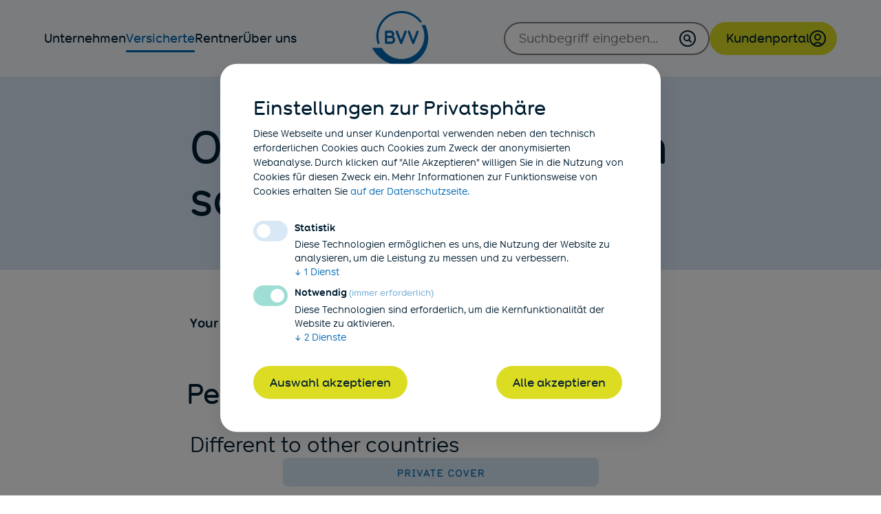

--- FILE ---
content_type: text/html
request_url: https://www.bvv.de/versicherte/english-information/
body_size: 9578
content:
<!DOCTYPE html>
<html class="no-js" lang="de"> <head> <meta charset="utf-8"> <meta name="viewport" content="width=device-width, initial-scale=1, shrink-to-fit=no"> <meta http-equiv="x-ua-compatible" content="ie=edge"> <meta name="description" content="Your BVV pension plan combines tax advantages with our excellent tariffs."> <title>Occupational pension scheme</title> <meta property="og:title" content="Occupational pension scheme"> <meta property="og:type" content="article" /> <meta property="og:image" content="https://www.bvv.de/layout/img/bvv_logo_fallback_attribut_bvv_de_auf_social_media_opengraph.jpg"> <meta property="og:url" content="https://www.bvv.de/versicherte/english-information/"> <meta property="og:description" content="Your BVV pension plan combines tax advantages with our excellent tariffs."> <meta property="og:site_name" content="BVV"> <meta name="twitter:card" content="summary_large_image"> <link rel="apple-touch-icon" sizes="180x180" href="https://www.bvv.de/layout/img/favicons/apple-touch-icon.png"> <link rel="icon" type="image/png" sizes="32x32" href="https://www.bvv.de/layout/img/favicons/favicon-32.png"> <link rel="icon" type="image/png" sizes="16x16" href="https://www.bvv.de/layout/img/favicons/favicon-16.png"> <link rel="manifest" href="https://www.bvv.de/layout/img/favicons/site-fs.webmanifest"> <link rel="stylesheet" href="https://www.bvv.de/layout/fonts/fonts.css"> <link rel="stylesheet" href="https://www.bvv.de/layout/css/main_css_a6277de3.css"> <script src="https://www.bvv.de/layout/js/main_js_0bc15a0e.js"></script> </head> <body><!--noindex--> <div class="page-wrapper" data-page-id="3721846"> <div class="nav-skip"> <a href="#markerContent">Zum Inhalt springen</a> <a href="#markerFooter">Zum Seitenende springen</a> </div> <div class="page"> <header class="page-header" role="banner"> <div class="page-header__left"> <button class="menu-toggle" type="button" aria-expanded="false"> <span class="menu-toggle__icon"> <svg class="feather-menu" width="24" height="24" viewBox="0 0 24 24" fill="none" xmlns="http://www.w3.org/2000/svg"> <path d="M12 23C18.0751 23 23 18.0751 23 12C23 5.92487 18.0751 1 12 1C5.92487 1 1 5.92487 1 12C1 18.0751 5.92487 23 12 23Z" stroke="#001E32" stroke-width="2" stroke-linecap="round" stroke-linejoin="round"></path> <path d="M8 12H16" stroke="#001E32" stroke-width="2" stroke-linecap="round" stroke-linejoin="round"></path> <path d="M8 8H16" stroke="#001E32" stroke-width="2" stroke-linecap="round" stroke-linejoin="round"></path> <path d="M8 16H16" stroke="#001E32" stroke-width="2" stroke-linecap="round" stroke-linejoin="round"></path> </svg> <svg class="feather-x-circle" width="24" height="24" viewBox="0 0 24 24" fill="none" xmlns="http://www.w3.org/2000/svg"> <path d="M12 23C18.0751 23 23 18.0751 23 12C23 5.92487 18.0751 1 12 1C5.92487 1 1 5.92487 1 12C1 18.0751 5.92487 23 12 23Z" stroke="#001E32" stroke-width="2" stroke-linecap="round" stroke-linejoin="round"></path> <path d="M15 9L9 15" stroke="#001E32" stroke-width="2" stroke-linecap="round" stroke-linejoin="round"></path> <path d="M9 9L15 15" stroke="#001E32" stroke-width="2" stroke-linecap="round" stroke-linejoin="round"></path> </svg> </span> <h2 class="menu-toggle__text">Menü</h2> </button> <nav class="navigation" aria-label="Hauptnavigation"> <ul class="menu"> <li class="menu-item has-flyout "> <button class="navigation__toggle" aria-expanded="false" aria-controls="3e1bf0f7-2539-33dc-8a6e-e5e6d6b2084f"> <span class="button__text">Unternehmen</span> <span class="button__icon"> <svg width="24" height="24" viewBox="0 0 24 24" fill="none" xmlns="http://www.w3.org/2000/svg"> <path d="M5 12H19" stroke="#001E32" stroke-width="2" stroke-linecap="round" stroke-linejoin="round"/> <path d="M12 5L19 12L12 19" stroke="#001E32" stroke-width="2" stroke-linecap="round" stroke-linejoin="round"/> </svg> </span> </button> <div class="navigation__layer flyout-menu" id="3e1bf0f7-2539-33dc-8a6e-e5e6d6b2084f"> <button class="nav-close" type="button" aria-label="Menü schließen"> <span class="nav-close--desktop"> <span class="nav-close--desktop__label" aria-hidden="true"></span>Menü schließen </span> <span class="nav-close--mobile"> <span class="nav-close__icon"> <svg width="24" height="24" viewBox="0 0 24 24" fill="none" xmlns="http://www.w3.org/2000/svg"> <path d="M19 12H5" stroke="#001E32" stroke-width="2" stroke-linecap="round" stroke-linejoin="round"/> <path d="M12 19L5 12L12 5" stroke="#001E32" stroke-width="2" stroke-linecap="round" stroke-linejoin="round"/> </svg> </span> <span class="nav-close__text" aria-hidden="true">Unternehmen</span> </span> </button> <strong>Produkte und Leistungen</strong> <ul> <li><a href=" https://www.bvv.de/unternehmen/mitgliedschaft-im-bvv/ ">Mitglied werden</a></li> <li><a href=" https://www.bvv.de/unternehmen/unser-vorsorgemodell/ ">Das BVV-Modell</a></li> <li><a href=" https://www.bvv.de/unternehmen/reine-beitragszusage/ ">NEU: Reine Beitragszusage</a></li> <li><a href=" https://www.bvv.de/unternehmen/entgeltumwandlung/ ">Entgeltumwandlung</a></li> <li><a href=" https://www.bvv.de/unternehmen/neuordnung-bestehender-zusagen/ ">Pensionszusagen optimieren</a></li> </ul> <strong>Service</strong> <ul> <li><a href=" https://www.bvv.de/unternehmen/dokumente-und-formulare/ ">Downloads</a></li> <li><a href=" https://www.bvv.de/unternehmen/mitarbeiter-an-und-abmelden/ ">Mitarbeiter anmelden</a></li> <li><a href=" https://www.bvv.de/unternehmen/unternehmensdaten-aendern/ ">Unternehmensdaten ändern</a></li> <li><a href=" https://www.bvv.de/unternehmen/kundenportal.html ">Kundenportal</a></li> <li><a href=" https://www.bvv.de/unternehmen/firmenportal/ ">Firmenportal</a></li> </ul> <strong>Wissen Kompakt</strong> <ul> <li><a href=" https://www.bvv.de/unternehmen/bav-im-ueberblick/ ">bAV im Überblick</a></li> <li><a href=" https://www.bvv.de/unternehmen/wichtige-kennzahlen/ ">Rechengrößen und Kennzahlen</a></li> <li><a href=" https://www.bvv.de/unternehmen/betriebsrentenstaerkungsgesetz.html ">bAV Reform</a></li> <li><a href=" https://www.bvv.de/unternehmen/english-information/ ">English information</a></li> </ul> </div> <div class="navigation__close"></div> </li> <li class="menu-item has-flyout current"> <button class="navigation__toggle" aria-expanded="false" aria-controls="b3de5538-d448-3700-8ca1-2f63fcc10bc5"> <span class="button__text">Versicherte</span> <span class="button__icon"> <svg width="24" height="24" viewBox="0 0 24 24" fill="none" xmlns="http://www.w3.org/2000/svg"> <path d="M5 12H19" stroke="#001E32" stroke-width="2" stroke-linecap="round" stroke-linejoin="round"/> <path d="M12 5L19 12L12 19" stroke="#001E32" stroke-width="2" stroke-linecap="round" stroke-linejoin="round"/> </svg> </span> </button> <div class="navigation__layer flyout-menu" id="b3de5538-d448-3700-8ca1-2f63fcc10bc5"> <button class="nav-close" type="button" aria-label="Menü schließen"> <span class="nav-close--desktop"> <span class="nav-close--desktop__label" aria-hidden="true"></span>Menü schließen </span> <span class="nav-close--mobile"> <span class="nav-close__icon"> <svg width="24" height="24" viewBox="0 0 24 24" fill="none" xmlns="http://www.w3.org/2000/svg"> <path d="M19 12H5" stroke="#001E32" stroke-width="2" stroke-linecap="round" stroke-linejoin="round"/> <path d="M12 19L5 12L12 5" stroke="#001E32" stroke-width="2" stroke-linecap="round" stroke-linejoin="round"/> </svg> </span> <span class="nav-close__text" aria-hidden="true">Versicherte</span> </span> </button> <strong>Meine BVV-Versorgung</strong> <ul> <li><a href=" https://www.bvv.de/versicherte/versicherte-leistungen/ ">Bestehende Versorgung</a></li> <li><a href=" https://www.bvv.de/versicherte/weiterfuehrung-der-bvv-versorung/ ">Weiterführung Ihrer Versorgung</a></li> <li><a href=" https://www.bvv.de/versicherte/leistungen-beantragen/ ">Leistungen beantragen</a></li> </ul> <strong>Vorsorgemöglichkeiten</strong> <ul> <li><a href=" https://www.bvv.de/versicherte/produkte/produkte-2.html ">Im Überblick</a></li> <li><a href=" https://www.bvv.de/versicherte/rechner/ ">Rechner</a></li> <li><a href=" https://www.bvv.de/versicherte/entgeltumwandlung/ ">Entgeltumwandlung</a></li> <li><a href=" https://www.bvv.de/versicherte/riester-rente/ ">Riester-Rente</a></li> </ul> <strong>Service</strong> <ul> <li><a href=" https://www.bvv.de/versicherte/service/ ">Vertragsservice</a></li> <li><a href=" https://www.bvv.de/versicherte/kundenportal.html ">Kundenportal</a></li> <li><a href=" https://www.bvv.de/versicherte/beratungstermin-vereinbaren/ ">Kontaktmöglichkeiten</a></li> <li><a href=" https://www.bvv.de/versicherte/english-information/ ">English information</a></li> </ul> </div> <div class="navigation__close"></div> </li> <li class="menu-item has-flyout "> <button class="navigation__toggle" aria-expanded="false" aria-controls="37caa65f-51fa-3b62-ac10-67062d702ca5"> <span class="button__text">Rentner</span> <span class="button__icon"> <svg width="24" height="24" viewBox="0 0 24 24" fill="none" xmlns="http://www.w3.org/2000/svg"> <path d="M5 12H19" stroke="#001E32" stroke-width="2" stroke-linecap="round" stroke-linejoin="round"/> <path d="M12 5L19 12L12 19" stroke="#001E32" stroke-width="2" stroke-linecap="round" stroke-linejoin="round"/> </svg> </span> </button> <div class="navigation__layer flyout-menu" id="37caa65f-51fa-3b62-ac10-67062d702ca5"> <button class="nav-close" type="button" aria-label="Menü schließen"> <span class="nav-close--desktop"> <span class="nav-close--desktop__label" aria-hidden="true"></span>Menü schließen </span> <span class="nav-close--mobile"> <span class="nav-close__icon"> <svg width="24" height="24" viewBox="0 0 24 24" fill="none" xmlns="http://www.w3.org/2000/svg"> <path d="M19 12H5" stroke="#001E32" stroke-width="2" stroke-linecap="round" stroke-linejoin="round"/> <path d="M12 19L5 12L12 5" stroke="#001E32" stroke-width="2" stroke-linecap="round" stroke-linejoin="round"/> </svg> </span> <span class="nav-close__text" aria-hidden="true">Rentner</span> </span> </button> <strong>Meine BVV-Rente</strong> <ul> <li><a href=" https://www.bvv.de/rentner/leistung-beantragen/ ">Leistung beantragen</a></li> <li><a href=" https://www.bvv.de/rentner/rentenzahlung-und-rentenabrechnung/ ">Rentenzahlung und Rentenabrechnung</a></li> </ul> <strong>Steuern</strong> <ul> <li><a href=" https://www.bvv.de/rentner/steuern-und-sozialversicherung/ ">Steuern im Überblick</a></li> <li><a href=" https://www.bvv.de/rentner/informationen-zur-lohnsteuerpflicht/ ">Haupt- und Nebenarbeitgeber</a></li> <li><a href=" https://www.bvv.de/rentner/steuererklaerung/ ">Informationen zur Steuererklärung</a></li> </ul> <strong>Sozialversicherung</strong> <ul> <li><a href=" https://www.bvv.de/rentner/sozialversicherung-ueberblick/ ">Sozialversicherung im Überblick</a></li> <li><a href=" https://www.bvv.de/rentner/steuern-und-sozialversicherung/aenderungen-in-der-gesetzlichen-pflegeversicherung.html ">Informationen zum PUEG</a></li> </ul> <strong>Service</strong> <ul> <li><a href=" https://www.bvv.de/rentner/service-und-formulare/ ">Formulare und Änderungen</a></li> <li><a href=" https://www.bvv.de/rentner/kontakt/ ">Kontakt</a></li> </ul> </div> <div class="navigation__close"></div> </li> <li class="menu-item has-flyout "> <button class="navigation__toggle" aria-expanded="false" aria-controls="2920ab6f-3011-3f28-a1e4-4637b1517231"> <span class="button__text">Über uns</span> <span class="button__icon"> <svg width="24" height="24" viewBox="0 0 24 24" fill="none" xmlns="http://www.w3.org/2000/svg"> <path d="M5 12H19" stroke="#001E32" stroke-width="2" stroke-linecap="round" stroke-linejoin="round"/> <path d="M12 5L19 12L12 19" stroke="#001E32" stroke-width="2" stroke-linecap="round" stroke-linejoin="round"/> </svg> </span> </button> <div class="navigation__layer flyout-menu" id="2920ab6f-3011-3f28-a1e4-4637b1517231"> <button class="nav-close" type="button" aria-label="Menü schließen"> <span class="nav-close--desktop"> <span class="nav-close--desktop__label" aria-hidden="true"></span>Menü schließen </span> <span class="nav-close--mobile"> <span class="nav-close__icon"> <svg width="24" height="24" viewBox="0 0 24 24" fill="none" xmlns="http://www.w3.org/2000/svg"> <path d="M19 12H5" stroke="#001E32" stroke-width="2" stroke-linecap="round" stroke-linejoin="round"/> <path d="M12 19L5 12L12 5" stroke="#001E32" stroke-width="2" stroke-linecap="round" stroke-linejoin="round"/> </svg> </span> <span class="nav-close__text" aria-hidden="true">Über uns</span> </span> </button> <strong>Das Unternehmen</strong> <ul> <li><a href=" https://www.bvv.de/ueber-den-bvv/der-bvv-im-ueberblick/ ">Der BVV im Überblick</a></li> <li><a href=" https://www.bvv.de/ueber-den-bvv/vorstand-und-aufsichtsrat/ ">Vorstand und Aufsichtsrat</a></li> <li><a href=" https://www.bvv.de/ueber-den-bvv/mitgliederversammlungen/ ">Mitgliederversammlungen</a></li> <li><a href=" https://www.bvv.de/ueber-den-bvv/karriere/ ">Karriere</a></li> <li><a href=" https://www.bvv.de/ueber-den-bvv/karriere/stellenmarkt/ ">Stellenmarkt</a></li> </ul> <strong>Zentrale Themen</strong> <ul> <li><a href=" https://www.bvv.de/ueber-den-bvv/kapitalanlage/ ">Kapitalanlage</a></li> <li><a href=" https://www.bvv.de/ueber-den-bvv/nachhaltigkeit/ ">Nachhaltigkeit</a></li> </ul> <strong>Service</strong> <ul> <li><a href=" https://www.bvv.de/ueber-den-bvv/news-und-pressemitteilungen/ ">News und Pressemitteilung</a></li> <li><a href=" https://www.bvv.de/ueber-den-bvv/downloads/ ">Downloadcenter</a></li> </ul> </div> <div class="navigation__close"></div> </li> </ul> <a class="button button--kundenportal" href="https://portal.bvv.de" target="_blank"> <span class="button__icon"> <svg width="24" height="24" viewBox="0 0 24 24" fill="none" xmlns="http://www.w3.org/2000/svg"> <path d="M12 23C18.0751 23 23 18.0751 23 12C23 5.92487 18.0751 1 12 1C5.92487 1 1 5.92487 1 12C1 18.0751 5.92487 23 12 23Z" stroke="#001E32" stroke-width="2" stroke-linecap="round" stroke-linejoin="round"></path> <path d="M12 14C14.2091 14 16 12.2091 16 10C16 7.79086 14.2091 6 12 6C9.79086 6 8 7.79086 8 10C8 12.2091 9.79086 14 12 14Z" stroke="#001E32" stroke-width="2" stroke-linecap="round" stroke-linejoin="round"></path> <path d="M18 21C17.2138 20.0493 16.279 19.2948 15.2493 18.7799C14.2196 18.2651 13.1153 18 12 18C10.8847 18 9.78044 18.2651 8.75071 18.7799C7.72099 19.2948 6.78615 20.0493 6 21" stroke="#001E32" stroke-width="2" stroke-linecap="round" stroke-linejoin="round"></path> </svg> </span> <span class="button__text">Kundenportal</span> </a> </nav> </div> <div class="page-header__brand"> <a href="https://www.bvv.de/"> <img src="https://www.bvv.de/layout/img/bvv-logo.svg" alt="BVV"> </a> </div> <div class="page-header__right"> <button class="search-toggle" type="button" aria-expanded="false"> <span class="search-toggle__text">Suche</span> <span class="search-toggle__icon"> <svg class="feather-search" width="24" height="24" viewBox="0 0 24 24" fill="none" xmlns="http://www.w3.org/2000/svg"> <path d="M12 23C18.0751 23 23 18.0751 23 12C23 5.92487 18.0751 1 12 1C5.92487 1 1 5.92487 1 12C1 18.0751 5.92487 23 12 23Z" stroke="#001E32" stroke-width="2" stroke-linecap="round" stroke-linejoin="round"/> <path d="M11 15C13.2091 15 15 13.2091 15 11C15 8.79086 13.2091 7 11 7C8.79086 7 7 8.79086 7 11C7 13.2091 8.79086 15 11 15Z" stroke="#001E32" stroke-width="2" stroke-linecap="round" stroke-linejoin="round"/> <path d="M14 14L17 17" stroke="#001E32" stroke-width="2" stroke-linecap="round" stroke-linejoin="round"/> </svg> <svg class="feather-x-circle" width="24" height="24" viewBox="0 0 24 24" fill="none" xmlns="http://www.w3.org/2000/svg"> <path d="M12 23C18.0751 23 23 18.0751 23 12C23 5.92487 18.0751 1 12 1C5.92487 1 1 5.92487 1 12C1 18.0751 5.92487 23 12 23Z" stroke="#001E32" stroke-width="2" stroke-linecap="round" stroke-linejoin="round"/> <path d="M15 9L9 15" stroke="#001E32" stroke-width="2" stroke-linecap="round" stroke-linejoin="round"/> <path d="M9 9L15 15" stroke="#001E32" stroke-width="2" stroke-linecap="round" stroke-linejoin="round"/> </svg> </span> </button> <form class="global-search" action="/suche.html"> <div class="form-ctrl"> <div class="awesomplete"> <label for="search" class="visually-hidden">Suche: </label> <input type="text" name="q" id="search" class="suche" placeholder="Suchbegriff eingeben..." autocomplete="off" aria-autocomplete="list"> <ul hidden=""></ul> <span class="visually-hidden" role="status" aria-live="assertive" aria-relevant="additions"></span> </div> <i class="icon-search"></i> </div> </form> <a class="button" href="https://portal.bvv.de" target="_blank"> <span class="button__icon"> <svg width="24" height="24" viewBox="0 0 24 24" fill="none" xmlns="http://www.w3.org/2000/svg"> <path d="M12 23C18.0751 23 23 18.0751 23 12C23 5.92487 18.0751 1 12 1C5.92487 1 1 5.92487 1 12C1 18.0751 5.92487 23 12 23Z" stroke="#001E32" stroke-width="2" stroke-linecap="round" stroke-linejoin="round"/> <path d="M12 14C14.2091 14 16 12.2091 16 10C16 7.79086 14.2091 6 12 6C9.79086 6 8 7.79086 8 10C8 12.2091 9.79086 14 12 14Z" stroke="#001E32" stroke-width="2" stroke-linecap="round" stroke-linejoin="round"/> <path d="M18 21C17.2138 20.0493 16.279 19.2948 15.2493 18.7799C14.2196 18.2651 13.1153 18 12 18C10.8847 18 9.78044 18.2651 8.75071 18.7799C7.72099 19.2948 6.78615 20.0493 6 21" stroke="#001E32" stroke-width="2" stroke-linecap="round" stroke-linejoin="round"/> </svg> </span> <span class="button__text">Kundenportal</span> </a> </div> </header> <main class="main" role="main" id="markerContent"> <div class="hero hero--small"> <div class="hero__item"> <div class="hero-backgrounds"></div> <div class="hero__container"> <div class="container"> <div class="hero__content"> <div class="hero__text"> <h1 class="h1">Occupational pension scheme</h1> </div> </div> </div> </div> </div> </div> <div class="section-wrapper section-wrapper--white section-wrapper--intro"> <div class="container"> <div class="row content-section"> <div class="col-12 col-md-10 col-xl-8"> <div class="group"> <div class="wysiwyg"> <p><b>Your BVV pension plan combines tax advantages with our excellent tariffs.</b></p> </div> </div> </div> </div> </div> </div> <!--/noindex--> <div class="section-wrapper section-wrapper--white" id="section3721849"> <div class="container"> <h2 class="content-section-title">Pension system in Germany</h2> <div class="row content-section"> <div class="col-12 col-md-10 col-xl-8"><h3>Different to other countries</h3></div> <div class="col-12 col-md-10 col-xl-8" id="text_image_element_1"> <div class="group " id="element3721849" > <figure class="figure content "> <img src="https://www.bvv.de/img/4_grafiken/bvv_infografik_06_rf_content_var_height.jpg" alt="The three pillars of Germany's pension system: statuary pension, private cover and occupational pension plan." title=""> </figure> <div class="wysiwyg"> <p>Germany&#39;s old-age pension system consists of three pillars. As the statutory part has been decreasing in the last years, occupational coverage today plays an important role and is sponsored by the government.</p><p>The standard retirement age in Germany is 67. However, an earlier or later start of retirement is possible.</p> </div> </div> </div> <!-- /col --> </div> <!-- /row --> </div> </div> <!-- /scroll-section --> <div class="section-wrapper section-wrapper--pastellblau" id="section3721850"> <div class="container"> <div class="row content-section"> <div class="col-12 col-md-10 col-xl-8"><h3>How does it work?</h3></div> <div class="col-12 col-md-10 col-xl-8" id="text_image_element_4"> <div class="group " id="element3721850" > <div class="wysiwyg"> <p>In the finance sector, occupational pension plans are often salary-linked and jointly financed by the employer and employee. Depending on the rules agreed upon by BVV and your employer, in most cases you will automatically be registered at BVV by your employer. An annual pension statement will give you an overview of your benefits.</p><p>The government offers tax benefits: Contributions are generally paid from the gross income by deferred compensation, and are largely exempt from income tax and social insurance contributions for the employee.</p><p>Pensions are paid out worldwide and will be taxed during the retirement phase.</p> </div> </div> </div> <!-- /col --> </div> <!-- /row --> </div> </div> <!-- /scroll-section --> <div class="section-wrapper section-wrapper--white" id="section3721851"> <div class="container"> <div class="row content-section"> <div class="col-12 col-md-10 col-xl-8"><h3> Example of deferred compensation</h3></div> <div class="col-12 col-md-10 col-xl-8" id="tabellen_element"> <div class="group "> <div class="wysiwyg"> <table id="table_3721851"> <tr> <th align="right" style="text-align:right !important;">&nbsp;</th> <th align="right" style="text-align:right !important;">Without deferred compensation</th> <th align="right" style="text-align:right !important;">With deferred compensation</th> </tr> <tr> <td>Gross income</td> <td align="right" style="text-align:right !important;">3,500 EUR</td> <td align="right" style="text-align:right !important;">3,500 EUR</td> </tr> <tr> <td>– amount paid to pension plan</td> <td align="right" style="text-align:right !important;">– 0 EUR</td> <td align="right" style="text-align:right !important;">– <b>200 EUR</b></td> </tr> <tr> <td>= New gross income</td> <td align="right" style="text-align:right !important;">= 3,500 EUR</td> <td align="right" style="text-align:right !important;">= 3,300 EUR</td> </tr> <tr> <td>– income tax</td> <td align="right" style="text-align:right !important;">– 588 EUR</td> <td align="right" style="text-align:right !important;">– 530 EUR</td> </tr> <tr> <td>– social insurance levy</td> <td align="right" style="text-align:right !important;">– 719 EUR</td> <td align="right" style="text-align:right !important;">– 677 EUR</td> </tr> <tr> <td>= Net income</td> <td align="right" style="text-align:right !important;">= <b>2,193 EUR</b></td> <td align="right" style="text-align:right !important;">= <b>2,093 EUR</b></td> </tr> <tr> <td colspan="3" align="right" style="text-align:right !important;">(Figures are estimated)</td> </tr> <tr> <td colspan="3" align="left" style="text-align:left !important;">&gt;&gt; If you pay <b>200 euros</b> into your pension plan, you only invest approximately <b>100 euros </b>from your net income.</td> </tr> </table> </div> </div> </div> <!-- /col --> </div> <!-- /row --> </div> </div> <!-- /scroll-section --> <div class="section-wrapper section-wrapper--white" id="section3721852"> <div class="container"> <h2 class="content-section-title">Why BVV?</h2> <div class="row content-section"> <div class="col-12 col-md-10 col-xl-8"><h3>Your advantages</h3></div> <div class="col-12 col-md-10 col-xl-8" id="checkliste_1"> <div class="group "> <ul class="checklist"><li><span>Excellent performance ratio</span></li><li><span>No provisions or acquisition fees</span></li><li><span>Tax benefits</span></li><li><span>Pensions are paid worldwide</span></li></ul> </div> </div> <!-- /col --> </div> <!-- /row --> </div> </div> <!-- /scroll-section --> <div class="section-wrapper section-wrapper--white" id="section3721853"> <div class="container"> <div class="row content-section"> <div class="col-12 col-md-10 col-xl-8"><h3>Larger than you think</h3></div> <div class="col-12 col-md-10 col-xl-8" id="tabellen_element_1"> <div class="group "> <div class="wysiwyg"> <p>Measured by its capital investment volume, BVV is Germany&#39;s largest pension institution. <br>(Status 31.12.2024)</p> </div> </div> <div class="group "> <div class="wysiwyg"> <table id="table_3721853"> <tr> <td>Founded</td> <td>1909</td> </tr> <tr> <td>Location</td> <td>Berlin</td> </tr> <tr> <td>Number of member companies</td> <td>761</td> </tr> <tr> <td>Number of insured persons and pensioners</td> <td>500,000</td> </tr> <tr> <td>Investment volume</td> <td>approx. 34 billion euros</td> </tr> <tr> <td>Staff</td> <td>300 employees</td> </tr> <tr> <td>Executive Board</td> <td>3 members</td> </tr> </table> </div> </div> </div> <!-- /col --> </div> <!-- /row --> </div> </div> <!-- /scroll-section --> <div class="section-wrapper section-wrapper--white" id="section3721854"> <div class="container"> <h2 class="content-section-title">Products</h2> <div class="row content-section"> <div class="col-12 col-md-10 col-xl-8"><h3>BVV pension plan</h3></div> <div class="col-12 col-md-10 col-xl-8" id="text_image_element_7"> <div class="group " id="element3721854" > <div class="wysiwyg"> <p>In addition to the statutory pension insurance, your employer will offer you an occupational pension scheme by BVV. Details such as the chosen tariff and the amount of the contribution depend on the employer&#39;s agreement with BVV.</p> </div> </div> </div> <!-- /col --> </div> <!-- /row --> </div> </div> <!-- /scroll-section --> <div class="section-wrapper section-wrapper--white" id="section3721855"> <div class="container"> <div class="row content-section"> <div class="col-12 col-md-10 col-xl-8"><h3>Basic pension coverage with employer's contribution</h3></div> <div class="col-12 col-md-10 col-xl-8" id="text_image_element_5"> <div class="group " id="element3721855" > <div class="wysiwyg"> <p>The employer will pay a wage-based monthly contribution to BVV. You as the employee may participate in the payment by way of deferred compensation. Each contribution will be credited to your personal BVV pension account.</p><p>BVV compact cover includes:</p><ul><li>Lifelong retirement pension</li><li>Protection in the event of disability</li><li>Surviving dependants&#39; pension</li></ul> </div> </div> </div> <!-- /col --> </div> <!-- /row --> </div> </div> <!-- /scroll-section --> <div class="section-wrapper section-wrapper--white" id="section3721862"> <div class="container"> <div class="row content-section"> <div class="col-12 col-md-10 col-xl-8" id="download_element_2"> <div class="group group-downloadlist" > <ul class="downloadlist"> <li> <a href="https://www.bvv.de/pdf-dokumente/dokumentendatenbank_z-platte/englisches-infomaterial/ext0160_engl_infoblatt_grundversorgung_pk.pdf" target="_blank"> <span class="linktext">basic pension coverage - Pensionskasse</span> <span class="meta">PDF-Dokument, 102 kB</span> </a> </li><li> <a href="https://www.bvv.de/pdf-dokumente/dokumentendatenbank_z-platte/englisches-infomaterial/ext0127_engl_infoblatt_grundversorgung_uk.pdf" target="_blank"> <span class="linktext">basic pension coverage - Unterstützungskasse</span> <span class="meta">PDF-Dokument, 85 kB</span> </a> </li><li> <a href="https://www.bvv.de/pdf-dokumente/dokumentendatenbank_z-platte/englisches-infomaterial/ext0354_engl_produktinfo_bvv_kompaktvorsorge.pdf" target="_blank"> <span class="linktext">product</span> <span class="meta">PDF-Dokument, 45 kB</span> </a> </li> </ul> </div> </div> <!-- /col --> </div> <!-- /row --> </div> </div> <!-- /scroll-section --> <div class="section-wrapper section-wrapper--white" id="section3721861"> <div class="container"> <div class="row content-section"> <div class="col-12 col-md-10 col-xl-8"><h3>Deferred compensation</h3></div> <div class="col-12 col-md-10 col-xl-8" id="text_image_element_3"> <div class="group " id="element3721861" > <div class="wysiwyg"> <p>You can increase your retirement pension individually, profiting from tax benefits and our excellent tariffs. Again, the tariffs offered by your employer may differ from the BVV product range displayed. The deferred compensation scheme is financed by you as the employee only.</p> </div> </div> </div> <!-- /col --> </div> <!-- /row --> </div> </div> <!-- /scroll-section --> <div class="section-wrapper section-wrapper--white" id="section3721856"> <div class="container"> <div class="row content-section"> <div class="col-12 col-md-10 col-xl-8" id="download_element_1"> <div class="group group-downloadlist" > <ul class="downloadlist"> <li> <a href="https://www.bvv.de/pdf-dokumente/dokumentendatenbank_z-platte/englisches-infomaterial/ext0128_engl_ergaenzende_vorsorge_entgeltumwandlung.pdf" target="_blank"> <span class="linktext">supplementary pension</span> <span class="meta">PDF-Dokument, 832 kB</span> </a> </li><li> <a href="https://www.bvv.de/pdf-dokumente/dokumentendatenbank_z-platte/englisches-infomaterial/ext0356_engl_produktinfo_bvv_altersvorsorge_allgemein.pdf" target="_blank"> <span class="linktext">products</span> <span class="meta">PDF-Dokument, 43 kB</span> </a> </li> </ul> </div> </div> <!-- /col --> </div> <!-- /row --> </div> </div> <!-- /scroll-section --> <div class="section-wrapper section-wrapper--white" id="section3721857"> <div class="container"> <div class="row content-section"> <div class="col-12 col-md-10 col-xl-8"><h3>Additional contribution from net income</h3></div> <div class="col-12 col-md-10 col-xl-8" id="text_image_element_8"> <div class="group " id="element3721857" > <div class="wysiwyg"> <p>There are even more options to increase your BVV pension. You can pay contributions without involving your employer. That is possible if you already have a BVV pension account.</p> </div> </div> </div> <!-- /col --> </div> <!-- /row --> </div> </div> <!-- /scroll-section --> <div class="section-wrapper section-wrapper--white" id="section3721858"> <div class="container"> <div class="row content-section"> <div class="col-12 col-md-10 col-xl-8"><h3>When leaving the company</h3></div> <div class="col-12 col-md-10 col-xl-8" id="text_image_element_6"> <div class="group " id="element3721858" > <div class="wysiwyg"> <p>When leaving the company, you have the opportunity to increase your entitlement to benefits with your new employer (if they are located in Germany) or from your net income.</p> </div> </div> </div> <!-- /col --> </div> <!-- /row --> </div> </div> <!-- /scroll-section --> <div class="section-wrapper section-wrapper--white" id="section3721859"> <div class="container"> <h2 class="content-section-title">Your way to BVV</h2> <div class="row content-section"> <div class="col-12 col-md-10 col-xl-8"><h3>Next steps</h3></div> <div class="col-12 col-md-10 col-xl-8" id="checkliste"> <div class="group "> <ul class="checklist"><li><span>Be advised individually.</span></li><li><span>Sign agreement with your employer.</span></li><li><span>Employer signs you up at BVV.</span></li><li><span>Receive an insurance cetificate.</span></li><li><span>Be a member of BVV.</span></li></ul> </div> </div> <!-- /col --> </div> <!-- /row --> </div> </div> <!-- /scroll-section --> <div class="section-wrapper section-wrapper--white" id="section3721860"> <div class="container"> <div class="row content-section"> <div class="col-12 col-md-10 col-xl-8"><h3>Individual advice</h3></div> <div class="col-12 col-md-10 col-xl-8" id="text_image_element_9"> <div class="group " id="element3721860" > <div class="wysiwyg"> <p>To arrange an individual consultation for your deferred compensation, simply select your desired date and time with the appointment calendar – our pension experts will call you on the time chosen.</p><p>Please indicate if you wish to receive advice in English.</p> </div> <p class="readmore"> <a href="https://www.terminland.de/BVV/" target="_blank" class="btn"><span class="linktext"> Arrange consultation</span></a> </p> </div> </div> <!-- /col --> </div> <!-- /row --> </div> </div> <!-- /scroll-section --> <div class="section-wrapper section-wrapper--white" id="section3723192"> <div class="container"> <h2 class="content-section-title">Customer portal (only in German)</h2> <div class="row content-section"> <div class="col-12 col-md-10 col-xl-8"><h3>Digital solution</h3></div> <div class="col-12 col-md-10 col-xl-8" id="text_image_element_2"> <div class="group " id="element3723192" > <div class="wysiwyg"> <p>We offer our customers an intuitive and modern digital solution for their company pension scheme.</p> </div> </div> </div> <!-- /col --> </div> <!-- /row --> </div> </div> <!-- /scroll-section --> <div class="section-wrapper section-wrapper--white" id="section3723193"> <div class="container"> <div class="row content-section"> <div class="col-12 col-md-10 col-xl-8" id="text_image_element_10"> <div class="group " id="element3723193" > <figure class="figure content "> <img src="https://www.bvv.de/img/5_sonstige-bilder/bild_portal_login_rf_content_var_height.jpg" alt="Ein Laptop-Bildschirm mit aufgerufener Startseite des BVV Kundenportals und Login-Maske" title="Laptop mit Startseite BVV Kundenportal"> </figure> <div class="wysiwyg"> <p>All BVV customers now have digital access to their personal pension provision - at any time. Starting with the planning of the individual pension, comprehensible information and the latest news on the subject of old-age provision through to the arrangement of a personal consultation appointment.</p> </div> </div> </div> <!-- /col --> </div> <!-- /row --> </div> </div> <!-- /scroll-section --> <div class="section-wrapper section-wrapper--white" id="section3746286"> <div class="container"> <div class="row content-section"> <div class="col-12 col-md-10 col-xl-8" id="checkliste_2"> <div class="group "> <ul class="checklist"><li><span>My pension plan<br>Every month we update your values and show you your achieved and projected entitlements.</span></li><li><span>My personal data<br>Let us know your new address or change your login data easily.</span></li><li><span>Advice by phone<br>Make an appointment with us to clarify questions that the portal does not answer.</span></li></ul> </div> </div> <!-- /col --> </div> <!-- /row --> </div> </div> <!-- /scroll-section --> <div class="section-wrapper section-wrapper--white" id="section3723197"> <div class="container"> <div class="row content-section"> <div class="col-12 col-md-10 col-xl-8" id="text_image_element_14"> <div class="group box " id="element3723197" > <div class="wysiwyg"> <p>Do you want to have an overview of your pensions contracts? Then sign up for our new customer portal.</p><p><b>The customer portal is currently only available in German.</b></p> </div> <p class="readmore"> <a href="https://portal.bvv.de" target="_blank" class="btn"><span class="linktext"> Sign up</span></a> </p> </div> </div> <!-- /col --> </div> <!-- /row --> </div> </div> <!-- /scroll-section --> <!--noindex--> <div class="section-wrapper section-wrapper--pastellblau"> <div class="container"> <div class="box box--contact"> <div class="grid grid--max-2"> <div class="grid__item"> <h3>Wir sind für Sie da, rufen Sie uns an!</h3> <a class="link link--tel" href="tel:+4930520056811"> <span class="link__icon"> <svg width="64" height="64" viewBox="0 0 64 64" fill="none" xmlns="http://www.w3.org/2000/svg"> <path d="M56.5569 44.0127V51.3425C56.5596 52.0229 56.4202 52.6965 56.1476 53.3199C55.875 53.9434 55.4752 54.5031 54.9738 54.9631C54.4724 55.4231 53.8805 55.7733 53.2359 55.9913C52.5913 56.2093 51.9083 56.2902 51.2306 56.229C43.7123 55.4121 36.4904 52.843 30.1453 48.7282C24.2419 44.977 19.2369 39.972 15.4857 34.0687C11.3566 27.6947 8.7869 20.4377 7.98492 12.8856C7.92386 12.21 8.00416 11.529 8.22069 10.8861C8.43723 10.2432 8.78526 9.65244 9.24262 9.1514C9.69999 8.65037 10.2567 8.25006 10.8772 7.97596C11.4978 7.70185 12.1686 7.55997 12.847 7.55933H20.1768C21.3625 7.54766 22.512 7.96754 23.4111 8.74072C24.3101 9.5139 24.8973 10.5876 25.0633 11.7617C25.3727 14.1074 25.9464 16.4106 26.7736 18.6273C27.1023 19.5018 27.1734 20.4522 26.9786 21.3659C26.7837 22.2796 26.331 23.1183 25.6741 23.7826L22.5712 26.8855C26.0493 33.0023 31.1139 38.0669 37.2307 41.545L40.3336 38.4421C40.9979 37.7852 41.8366 37.3325 42.7503 37.1376C43.664 36.9428 44.6144 37.0139 45.4889 37.3426C47.7056 38.1698 50.0088 38.7435 52.3545 39.0529C53.5413 39.2203 54.6252 39.8182 55.4001 40.7326C56.1749 41.6471 56.5866 42.8145 56.5569 44.0127Z" stroke="#001E32" stroke-width="2.67" stroke-linecap="round" stroke-linejoin="round"></path> <path d="M39.5762 17.6377C41.9626 18.1033 44.1558 19.2704 45.875 20.9897C47.5943 22.7089 48.7614 24.9021 49.227 27.2885M39.5762 7.86465C44.5342 8.41545 49.1576 10.6357 52.6873 14.1609C56.2169 17.6861 58.443 22.3068 59.0001 27.2641" stroke="#DCDC23" stroke-width="3" stroke-linecap="round" stroke-linejoin="round"></path> </svg> </span> <span class="link__text">030 / 520 05 68 11</span> </a> <p>Montag bis Freitag 8 bis 18 Uhr</p> </div> <div class="grid__item"> <h3>Sie möchten uns lieber schreiben?</h3> <button class="link" type="button" data-bs-target="#modalContent_123" data-bs-toggle="modal"> <span class="link__icon"> <svg width="64" height="64" viewBox="0 0 64 64" fill="none" xmlns="http://www.w3.org/2000/svg"> <path d="M29.334 10.6667H10.6673C9.25283 10.6667 7.89628 11.2286 6.89608 12.2288C5.89589 13.229 5.33398 14.5855 5.33398 16V53.3333C5.33398 54.7478 5.89589 56.1044 6.89608 57.1046C7.89628 58.1048 9.25283 58.6667 10.6673 58.6667H48.0007C49.4151 58.6667 50.7717 58.1048 51.7719 57.1046C52.7721 56.1044 53.334 54.7478 53.334 53.3333V34.6667" stroke="#001E32" stroke-width="2.66667" stroke-linecap="round" stroke-linejoin="round"></path> <path d="M32 39.5L24 31.5L50.5 6L53 5.5L55 6L58 8.5V13.5L32 39.5Z" fill="#DCDC23"></path> <path d="M49.334 6.66667C50.3949 5.6058 51.8337 5.00981 53.334 5.00981C54.8343 5.00981 56.2731 5.6058 57.334 6.66667C58.3949 7.72753 58.9908 9.16637 58.9908 10.6667C58.9908 12.167 58.3949 13.6058 57.334 14.6667L32.0007 40L21.334 42.6667L24.0007 32L49.334 6.66667Z" stroke="#001E32" stroke-width="2.66667" stroke-linecap="round" stroke-linejoin="round"></path> <line x1="24.7071" y1="31.2929" x2="31.7782" y2="38.364" stroke="#001E32" stroke-width="2"></line> </svg> </span> <span class="link__text">Nachricht senden</span> </button> <p> Nutzen Sie unser Kontaktformular. </p> </div> </div> </div> <div class="modal fade" id="modalContent_123" tabindex="-1" aria-hidden="true"> <div class="modal-dialog modal-fullscreen-sm-down"> <div class="modal-content"> <div class="modal-header"> <button class="btn-close" type="button" data-bs-dismiss="modal" aria-label="Schließen"></button> </div> <div class="modal-body"> <div class="group"> <div class="group form"> <div id="pinuts-widgets-contactform2-12ddd957afdb2-54ce-46f9-929c-38878c259f01-loader" class="pinuts-widgets-loading">Formular wird geladen ...</div> <script id="pinuts-widgets-contactform2-12ddd957afdb2-54ce-46f9-929c-38878c259f01"> (function() { var errorHtml = "Formular konnte nicht geladen werden."; var locale = "de"; var containerId = "pinuts-widgets-contactform2-12ddd957afdb2-54ce-46f9-929c-38878c259f01"; window.setTimeout(function(){var d = document.getElementById(containerId + '-loader');if (!d) return;d.setAttribute("class","pinuts-widgets-loading failed");d.innerHTML = errorHtml;}, 10000); var script = document.createElement('script'); script.src = '/p/de.pinuts.cmsbs.contactform2.Widget/index?name=12dddcca-8558-4452-9ff6-3b6280cf89e0cf2&containerId=' + containerId + '&locale=' + locale; document.getElementsByTagName('script')[0].parentNode.appendChild(script); })(); </script> </div> </div> </div> </div> </div> </div> </div> </div> </main> <footer class="footer" id="markerFooter" role="contentinfo"> <div class="container"> <!--noindex--> <nav class="quicklinks grid-25" aria-label="Schnelleinstieg"> <div class="grid-item"> <ul> <li>Unternehmen</li> <li> <a href="https://www.bvv.de/unternehmen/english-information/" data-page-id="3721826">English information - employers</a> </li> <li> <a href="https://www.bvv.de/unternehmen/unser-vorsorgemodell/" data-page-id="3715978">Unser Vorsorgemodell</a> </li> <li> <a href="https://www.bvv.de/unternehmen/entgeltumwandlung/" data-page-id="3714473">Entgeltumwandlung</a> </li> <li> <a href="https://www.bvv.de/unternehmen/mitgliedschaft-im-bvv/" data-page-id="3720879">Mitglied werden</a> </li> <li> <a href="https://www.bvv.de/datenschutz/datenschutz.html#text_image_element_14" data-page-id="3721216">Newsletter abonnieren</a> </li> </ul> </div> <div class="grid-item"> <ul> <li>Versicherte</li> <li> <a href="https://www.bvv.de/versicherte/english-information/" data-page-id="3721846">English information - employees</a> </li> <li> <a href="https://www.bvv.de/versicherte/weiterfuehrung-der-bvv-versorung/" data-page-id="3714597">Arbeitgeberwechsel</a> </li> <li> <a href="https://www.bvv.de/versicherte/entgeltumwandlung/" data-page-id="3718370">Entgeltumwandlung</a> </li> <li> <a href="https://www.bvv.de/versicherte/rechner/" data-page-id="3715228">Online Rechner</a> </li> <li> <a href="https://www.bvv.de/versicherte/service/" data-page-id="3719654">Service und Formulare</a> </li> </ul> </div> <div class="grid-item"> <ul> <li>Rentner</li> <li> <a href="https://www.bvv.de/rentner/leistung-beantragen/" data-page-id="3714592">Leistung beantragen</a> </li> <li> <a href="https://www.bvv.de/rentner/rentenzahlung-und-rentenabrechnung/" data-page-id="3714692">Infos zur Rentenzahlung</a> </li> <li> <a href="https://www.bvv.de/rentner/steuern-und-sozialversicherung/" data-page-id="3714210">Steuern und Sozialversicherung</a> </li> <li> <a href="https://www.bvv.de/rentner/steuererklaerung/" data-page-id="3714607">Steuererklärung</a> </li> <li> <a href="https://www.bvv.de/rentner/service-und-formulare/" data-page-id="3714697">Service und Formulare</a> </li> </ul> </div> <div class="grid-item"> <ul> <li>Über den BVV</li> <li> <a href="https://www.bvv.de/ueber-den-bvv/karriere/" data-page-id="3714512">Karriere</a> </li> <li> <a href="https://www.bvv.de/ueber-den-bvv/mitgliederversammlungen/" data-page-id="3716350">Mitgliederversammlungen</a> </li> <li> <a href="https://www.bvv.de/ueber-den-bvv/vorstand-und-aufsichtsrat/" data-page-id="3714705">Vorstand und Aufsichtsrat</a> </li> <li> <a href="https://www.bvv.de/ueber-den-bvv/nachhaltigkeit/" data-page-id="3727092">Nachhaltigkeit</a> </li> <li> <a href="https://www.bvv.de/ueber-den-bvv/news-und-pressemitteilungen/" data-page-id="3715048">News und Pressemitteilungen</a> </li> </ul> </div> </nav> <!-- /quicklinks --> <hr aria-hidden="true"> <div class="lastline"> <span>&copy; 2026 BVV</span> <nav aria-label="Rechtliches"> <ul> <li><a href="javascript:window.print();">Seite drucken</a></li> <li><a href="https://www.bvv.de/impressum/">Impressum</a></li> <li><a href="javascript:void(klaro.show())">Datenschutz Einstellungen</a></li> <li><a href="https://www.bvv.de/datenschutz/datenschutz.html">Datenschutz</a></li> <li><a href="https://www.bvv.de/rechtliche-hinweise.html">Rechtliche Hinweise</a></li> <li><a href="https://www.bvv.de/kontakt/">Kontakt</a></li> <li><a href="https://www.bvv.de/versicherte/kundenzufriedenheit.html">Kundenzufriedenheit</a></li> </ul> </nav> </div> <!--/noindex--> </div> <!-- /container --> </footer> </div> <!-- /page --> <a class="toplink" href="#"> <span class="toplink__text">nach oben</span> <span class="toplink__icon"> <svg width="24" height="24" viewBox="0 0 24 24" fill="none" xmlns="http://www.w3.org/2000/svg"> <path d="M12 23C18.0751 23 23 18.0751 23 12C23 5.92487 18.0751 1 12 1C5.92487 1 1 5.92487 1 12C1 18.0751 5.92487 23 12 23Z" stroke="#001E32" stroke-width="2" stroke-linecap="round" stroke-linejoin="round"/> <path d="M16 12L12 8L8 12" stroke="#001E32" stroke-width="2" stroke-linecap="round" stroke-linejoin="round"/> <path d="M12 16L12 8" stroke="#001E32" stroke-width="2" stroke-linecap="round" stroke-linejoin="round"/> </svg> </span> </a> </div> <!-- /page-wrapper --> <!-- Matomo --> <script type="text/plain" data-type="application/javascript" data-name="matomo"> var _paq = window._paq || []; _paq.push(['trackPageView']); _paq.push(['enableLinkTracking']); (function() { var u="//bvv.de/analytics/piwik/"; _paq.push(['setTrackerUrl', u+'matomo.php']); _paq.push(['setSiteId', '1']); var d=document, g=d.createElement('script'), s=d.getElementsByTagName('script')[0]; g.type='text/javascript'; g.async=true; g.defer=true; g.src=u+'matomo.js'; s.parentNode.insertBefore(g,s); })(); </script> <!-- End Matomo Code --> <!--/noindex--> </body> </html>


--- FILE ---
content_type: text/css
request_url: https://www.bvv.de/layout/fonts/fonts.css
body_size: 699
content:
/*
 *
 * INSTRUCTIONS
 *
 * Copy the Legal Disclaimer and the @font-faces statements to your regular CSS file.
 * The font file(s) should be placed relative to the regular CSS file.
 *
 */

/*
 * Legal Disclaimer for Web licence
 *
 * Licence to use self-hosted webfonts for displaying dynamic text on specified website domains. Our package includes WOFF and WOFF2 font formats.
 *
 * Should the license page views limit be exceeded the license holder will be required to contact Lineto.com for an upgrade.
 * 
 * It is strictly prohibited to rename the font and to download or use these fonts in any other media. 
 * 
 * These Web fonts are licensed exclusively for the use on the following domain(s) and their subdomains:
 *
 * bvv.de (monthly pageviews: <50K)
 *
 */

/*
 * Legal Disclaimer for Online Advertising licence
 *
 * Licence to use fonts in advertising on websites and mobile platforms such as banners, pop-ups, floating ads, video ads, HTML5 ads, eMail newsletters etc.
 *
 * It is strictly prohibited to rename the font and to download or use these fonts in any other media. 
 * 
 * These fonts are licensed exclusively for:
 *
 * Static or dynamic online advertising
 * Use for email newsletters
 *
 */

/* complete */


@font-face {
  font-family: "Typ1451LL";
  font-weight: 400;
  src: url("https://www.bvv.de/layout/fonts/typ1451llweb-regular.woff2") format("woff2");
}

@font-face {
  font-family: "Typ1451LL";
  font-weight: 500;
  src: url("https://www.bvv.de/layout/fonts/typ1451llweb-medium.woff2") format("woff2");
}

@font-face {
  font-family: "Typ1451LL";
  font-weight: 700;
  src: url("https://www.bvv.de/layout/fonts/typ1451llweb-bold.woff2") format("woff2");
}

--- FILE ---
content_type: text/javascript
request_url: https://www.bvv.de/layout/js/main_js_0bc15a0e.js
body_size: 136178
content:
/*! jQuery v3.7.1 | (c) OpenJS Foundation and other contributors | jquery.org/license */
!function(e,t){"use strict";"object"==typeof module&&"object"==typeof module.exports?module.exports=e.document?t(e,!0):function(e){if(!e.document)throw new Error("jQuery requires a window with a document");return t(e)}:t(e)}("undefined"!=typeof window?window:this,(function(e,t){"use strict";var n=[],i=Object.getPrototypeOf,r=n.slice,o=n.flat?function(e){return n.flat.call(e)}:function(e){return n.concat.apply([],e)},s=n.push,a=n.indexOf,c={},l=c.toString,u=c.hasOwnProperty,p=u.toString,d=p.call(Object),f={},h=function(e){return"function"==typeof e&&"number"!=typeof e.nodeType&&"function"!=typeof e.item},v=function(e){return null!=e&&e===e.window},m=e.document,g={type:!0,src:!0,nonce:!0,noModule:!0};function y(e,t,n){var i,r,o=(n=n||m).createElement("script");if(o.text=e,t)for(i in g)(r=t[i]||t.getAttribute&&t.getAttribute(i))&&o.setAttribute(i,r);n.head.appendChild(o).parentNode.removeChild(o)}function b(e){return null==e?e+"":"object"==typeof e||"function"==typeof e?c[l.call(e)]||"object":typeof e}var _="3.7.1",w=/HTML$/i,k=function(e,t){return new k.fn.init(e,t)};function x(e){var t=!!e&&"length"in e&&e.length,n=b(e);return!h(e)&&!v(e)&&("array"===n||0===t||"number"==typeof t&&0<t&&t-1 in e)}function S(e,t){return e.nodeName&&e.nodeName.toLowerCase()===t.toLowerCase()}k.fn=k.prototype={jquery:_,constructor:k,length:0,toArray:function(){return r.call(this)},get:function(e){return null==e?r.call(this):e<0?this[e+this.length]:this[e]},pushStack:function(e){var t=k.merge(this.constructor(),e);return t.prevObject=this,t},each:function(e){return k.each(this,e)},map:function(e){return this.pushStack(k.map(this,(function(t,n){return e.call(t,n,t)})))},slice:function(){return this.pushStack(r.apply(this,arguments))},first:function(){return this.eq(0)},last:function(){return this.eq(-1)},even:function(){return this.pushStack(k.grep(this,(function(e,t){return(t+1)%2})))},odd:function(){return this.pushStack(k.grep(this,(function(e,t){return t%2})))},eq:function(e){var t=this.length,n=+e+(e<0?t:0);return this.pushStack(0<=n&&n<t?[this[n]]:[])},end:function(){return this.prevObject||this.constructor()},push:s,sort:n.sort,splice:n.splice},k.extend=k.fn.extend=function(){var e,t,n,i,r,o,s=arguments[0]||{},a=1,c=arguments.length,l=!1;for("boolean"==typeof s&&(l=s,s=arguments[a]||{},a++),"object"==typeof s||h(s)||(s={}),a===c&&(s=this,a--);a<c;a++)if(null!=(e=arguments[a]))for(t in e)i=e[t],"__proto__"!==t&&s!==i&&(l&&i&&(k.isPlainObject(i)||(r=Array.isArray(i)))?(n=s[t],o=r&&!Array.isArray(n)?[]:r||k.isPlainObject(n)?n:{},r=!1,s[t]=k.extend(l,o,i)):void 0!==i&&(s[t]=i));return s},k.extend({expando:"jQuery"+(_+Math.random()).replace(/\D/g,""),isReady:!0,error:function(e){throw new Error(e)},noop:function(){},isPlainObject:function(e){var t,n;return!(!e||"[object Object]"!==l.call(e)||(t=i(e))&&("function"!=typeof(n=u.call(t,"constructor")&&t.constructor)||p.call(n)!==d))},isEmptyObject:function(e){var t;for(t in e)return!1;return!0},globalEval:function(e,t,n){y(e,{nonce:t&&t.nonce},n)},each:function(e,t){var n,i=0;if(x(e))for(n=e.length;i<n&&!1!==t.call(e[i],i,e[i]);i++);else for(i in e)if(!1===t.call(e[i],i,e[i]))break;return e},text:function(e){var t,n="",i=0,r=e.nodeType;if(!r)for(;t=e[i++];)n+=k.text(t);return 1===r||11===r?e.textContent:9===r?e.documentElement.textContent:3===r||4===r?e.nodeValue:n},makeArray:function(e,t){var n=t||[];return null!=e&&(x(Object(e))?k.merge(n,"string"==typeof e?[e]:e):s.call(n,e)),n},inArray:function(e,t,n){return null==t?-1:a.call(t,e,n)},isXMLDoc:function(e){var t=e&&e.namespaceURI,n=e&&(e.ownerDocument||e).documentElement;return!w.test(t||n&&n.nodeName||"HTML")},merge:function(e,t){for(var n=+t.length,i=0,r=e.length;i<n;i++)e[r++]=t[i];return e.length=r,e},grep:function(e,t,n){for(var i=[],r=0,o=e.length,s=!n;r<o;r++)!t(e[r],r)!==s&&i.push(e[r]);return i},map:function(e,t,n){var i,r,s=0,a=[];if(x(e))for(i=e.length;s<i;s++)null!=(r=t(e[s],s,n))&&a.push(r);else for(s in e)null!=(r=t(e[s],s,n))&&a.push(r);return o(a)},guid:1,support:f}),"function"==typeof Symbol&&(k.fn[Symbol.iterator]=n[Symbol.iterator]),k.each("Boolean Number String Function Array Date RegExp Object Error Symbol".split(" "),(function(e,t){c["[object "+t+"]"]=t.toLowerCase()}));var T=n.pop,E=n.sort,C=n.splice,A="[\\x20\\t\\r\\n\\f]",O=new RegExp("^"+A+"+|((?:^|[^\\\\])(?:\\\\.)*)"+A+"+$","g");k.contains=function(e,t){var n=t&&t.parentNode;return e===n||!(!n||1!==n.nodeType||!(e.contains?e.contains(n):e.compareDocumentPosition&&16&e.compareDocumentPosition(n)))};var j=/([\0-\x1f\x7f]|^-?\d)|^-$|[^\x80-\uFFFF\w-]/g;function P(e,t){return t?"\0"===e?"�":e.slice(0,-1)+"\\"+e.charCodeAt(e.length-1).toString(16)+" ":"\\"+e}k.escapeSelector=function(e){return(e+"").replace(j,P)};var D=m,$=s;!function(){var t,i,o,s,c,l,p,d,h,v,m=$,g=k.expando,y=0,b=0,_=ee(),w=ee(),x=ee(),j=ee(),P=function(e,t){return e===t&&(c=!0),0},N="checked|selected|async|autofocus|autoplay|controls|defer|disabled|hidden|ismap|loop|multiple|open|readonly|required|scoped",z="(?:\\\\[\\da-fA-F]{1,6}"+A+"?|\\\\[^\\r\\n\\f]|[\\w-]|[^\0-\\x7f])+",I="\\["+A+"*("+z+")(?:"+A+"*([*^$|!~]?=)"+A+"*(?:'((?:\\\\.|[^\\\\'])*)'|\"((?:\\\\.|[^\\\\\"])*)\"|("+z+"))|)"+A+"*\\]",M=":("+z+")(?:\\((('((?:\\\\.|[^\\\\'])*)'|\"((?:\\\\.|[^\\\\\"])*)\")|((?:\\\\.|[^\\\\()[\\]]|"+I+")*)|.*)\\)|)",L=new RegExp(A+"+","g"),R=new RegExp("^"+A+"*,"+A+"*"),q=new RegExp("^"+A+"*([>+~]|"+A+")"+A+"*"),H=new RegExp(A+"|>"),F=new RegExp(M),W=new RegExp("^"+z+"$"),B={ID:new RegExp("^#("+z+")"),CLASS:new RegExp("^\\.("+z+")"),TAG:new RegExp("^("+z+"|[*])"),ATTR:new RegExp("^"+I),PSEUDO:new RegExp("^"+M),CHILD:new RegExp("^:(only|first|last|nth|nth-last)-(child|of-type)(?:\\("+A+"*(even|odd|(([+-]|)(\\d*)n|)"+A+"*(?:([+-]|)"+A+"*(\\d+)|))"+A+"*\\)|)","i"),bool:new RegExp("^(?:"+N+")$","i"),needsContext:new RegExp("^"+A+"*[>+~]|:(even|odd|eq|gt|lt|nth|first|last)(?:\\("+A+"*((?:-\\d)?\\d*)"+A+"*\\)|)(?=[^-]|$)","i")},U=/^(?:input|select|textarea|button)$/i,V=/^h\d$/i,K=/^(?:#([\w-]+)|(\w+)|\.([\w-]+))$/,X=/[+~]/,Y=new RegExp("\\\\[\\da-fA-F]{1,6}"+A+"?|\\\\([^\\r\\n\\f])","g"),G=function(e,t){var n="0x"+e.slice(1)-65536;return t||(n<0?String.fromCharCode(n+65536):String.fromCharCode(n>>10|55296,1023&n|56320))},Q=function(){ce()},Z=de((function(e){return!0===e.disabled&&S(e,"fieldset")}),{dir:"parentNode",next:"legend"});try{m.apply(n=r.call(D.childNodes),D.childNodes),n[D.childNodes.length].nodeType}catch(t){m={apply:function(e,t){$.apply(e,r.call(t))},call:function(e){$.apply(e,r.call(arguments,1))}}}function J(e,t,n,i){var r,o,s,a,c,u,p,v=t&&t.ownerDocument,y=t?t.nodeType:9;if(n=n||[],"string"!=typeof e||!e||1!==y&&9!==y&&11!==y)return n;if(!i&&(ce(t),t=t||l,d)){if(11!==y&&(c=K.exec(e)))if(r=c[1]){if(9===y){if(!(s=t.getElementById(r)))return n;if(s.id===r)return m.call(n,s),n}else if(v&&(s=v.getElementById(r))&&J.contains(t,s)&&s.id===r)return m.call(n,s),n}else{if(c[2])return m.apply(n,t.getElementsByTagName(e)),n;if((r=c[3])&&t.getElementsByClassName)return m.apply(n,t.getElementsByClassName(r)),n}if(!(j[e+" "]||h&&h.test(e))){if(p=e,v=t,1===y&&(H.test(e)||q.test(e))){for((v=X.test(e)&&ae(t.parentNode)||t)==t&&f.scope||((a=t.getAttribute("id"))?a=k.escapeSelector(a):t.setAttribute("id",a=g)),o=(u=ue(e)).length;o--;)u[o]=(a?"#"+a:":scope")+" "+pe(u[o]);p=u.join(",")}try{return m.apply(n,v.querySelectorAll(p)),n}catch(t){j(e,!0)}finally{a===g&&t.removeAttribute("id")}}}return ye(e.replace(O,"$1"),t,n,i)}function ee(){var e=[];return function t(n,r){return e.push(n+" ")>i.cacheLength&&delete t[e.shift()],t[n+" "]=r}}function te(e){return e[g]=!0,e}function ne(e){var t=l.createElement("fieldset");try{return!!e(t)}catch(e){return!1}finally{t.parentNode&&t.parentNode.removeChild(t),t=null}}function ie(e){return function(t){return S(t,"input")&&t.type===e}}function re(e){return function(t){return(S(t,"input")||S(t,"button"))&&t.type===e}}function oe(e){return function(t){return"form"in t?t.parentNode&&!1===t.disabled?"label"in t?"label"in t.parentNode?t.parentNode.disabled===e:t.disabled===e:t.isDisabled===e||t.isDisabled!==!e&&Z(t)===e:t.disabled===e:"label"in t&&t.disabled===e}}function se(e){return te((function(t){return t=+t,te((function(n,i){for(var r,o=e([],n.length,t),s=o.length;s--;)n[r=o[s]]&&(n[r]=!(i[r]=n[r]))}))}))}function ae(e){return e&&void 0!==e.getElementsByTagName&&e}function ce(e){var t,n=e?e.ownerDocument||e:D;return n!=l&&9===n.nodeType&&n.documentElement&&(p=(l=n).documentElement,d=!k.isXMLDoc(l),v=p.matches||p.webkitMatchesSelector||p.msMatchesSelector,p.msMatchesSelector&&D!=l&&(t=l.defaultView)&&t.top!==t&&t.addEventListener("unload",Q),f.getById=ne((function(e){return p.appendChild(e).id=k.expando,!l.getElementsByName||!l.getElementsByName(k.expando).length})),f.disconnectedMatch=ne((function(e){return v.call(e,"*")})),f.scope=ne((function(){return l.querySelectorAll(":scope")})),f.cssHas=ne((function(){try{return l.querySelector(":has(*,:jqfake)"),!1}catch(e){return!0}})),f.getById?(i.filter.ID=function(e){var t=e.replace(Y,G);return function(e){return e.getAttribute("id")===t}},i.find.ID=function(e,t){if(void 0!==t.getElementById&&d){var n=t.getElementById(e);return n?[n]:[]}}):(i.filter.ID=function(e){var t=e.replace(Y,G);return function(e){var n=void 0!==e.getAttributeNode&&e.getAttributeNode("id");return n&&n.value===t}},i.find.ID=function(e,t){if(void 0!==t.getElementById&&d){var n,i,r,o=t.getElementById(e);if(o){if((n=o.getAttributeNode("id"))&&n.value===e)return[o];for(r=t.getElementsByName(e),i=0;o=r[i++];)if((n=o.getAttributeNode("id"))&&n.value===e)return[o]}return[]}}),i.find.TAG=function(e,t){return void 0!==t.getElementsByTagName?t.getElementsByTagName(e):t.querySelectorAll(e)},i.find.CLASS=function(e,t){if(void 0!==t.getElementsByClassName&&d)return t.getElementsByClassName(e)},h=[],ne((function(e){var t;p.appendChild(e).innerHTML="<a id='"+g+"' href='' disabled='disabled'></a><select id='"+g+"-\r\\' disabled='disabled'><option selected=''></option></select>",e.querySelectorAll("[selected]").length||h.push("\\["+A+"*(?:value|"+N+")"),e.querySelectorAll("[id~="+g+"-]").length||h.push("~="),e.querySelectorAll("a#"+g+"+*").length||h.push(".#.+[+~]"),e.querySelectorAll(":checked").length||h.push(":checked"),(t=l.createElement("input")).setAttribute("type","hidden"),e.appendChild(t).setAttribute("name","D"),p.appendChild(e).disabled=!0,2!==e.querySelectorAll(":disabled").length&&h.push(":enabled",":disabled"),(t=l.createElement("input")).setAttribute("name",""),e.appendChild(t),e.querySelectorAll("[name='']").length||h.push("\\["+A+"*name"+A+"*="+A+"*(?:''|\"\")")})),f.cssHas||h.push(":has"),h=h.length&&new RegExp(h.join("|")),P=function(e,t){if(e===t)return c=!0,0;var n=!e.compareDocumentPosition-!t.compareDocumentPosition;return n||(1&(n=(e.ownerDocument||e)==(t.ownerDocument||t)?e.compareDocumentPosition(t):1)||!f.sortDetached&&t.compareDocumentPosition(e)===n?e===l||e.ownerDocument==D&&J.contains(D,e)?-1:t===l||t.ownerDocument==D&&J.contains(D,t)?1:s?a.call(s,e)-a.call(s,t):0:4&n?-1:1)}),l}for(t in J.matches=function(e,t){return J(e,null,null,t)},J.matchesSelector=function(e,t){if(ce(e),d&&!j[t+" "]&&(!h||!h.test(t)))try{var n=v.call(e,t);if(n||f.disconnectedMatch||e.document&&11!==e.document.nodeType)return n}catch(e){j(t,!0)}return 0<J(t,l,null,[e]).length},J.contains=function(e,t){return(e.ownerDocument||e)!=l&&ce(e),k.contains(e,t)},J.attr=function(e,t){(e.ownerDocument||e)!=l&&ce(e);var n=i.attrHandle[t.toLowerCase()],r=n&&u.call(i.attrHandle,t.toLowerCase())?n(e,t,!d):void 0;return void 0!==r?r:e.getAttribute(t)},J.error=function(e){throw new Error("Syntax error, unrecognized expression: "+e)},k.uniqueSort=function(e){var t,n=[],i=0,o=0;if(c=!f.sortStable,s=!f.sortStable&&r.call(e,0),E.call(e,P),c){for(;t=e[o++];)t===e[o]&&(i=n.push(o));for(;i--;)C.call(e,n[i],1)}return s=null,e},k.fn.uniqueSort=function(){return this.pushStack(k.uniqueSort(r.apply(this)))},(i=k.expr={cacheLength:50,createPseudo:te,match:B,attrHandle:{},find:{},relative:{">":{dir:"parentNode",first:!0}," ":{dir:"parentNode"},"+":{dir:"previousSibling",first:!0},"~":{dir:"previousSibling"}},preFilter:{ATTR:function(e){return e[1]=e[1].replace(Y,G),e[3]=(e[3]||e[4]||e[5]||"").replace(Y,G),"~="===e[2]&&(e[3]=" "+e[3]+" "),e.slice(0,4)},CHILD:function(e){return e[1]=e[1].toLowerCase(),"nth"===e[1].slice(0,3)?(e[3]||J.error(e[0]),e[4]=+(e[4]?e[5]+(e[6]||1):2*("even"===e[3]||"odd"===e[3])),e[5]=+(e[7]+e[8]||"odd"===e[3])):e[3]&&J.error(e[0]),e},PSEUDO:function(e){var t,n=!e[6]&&e[2];return B.CHILD.test(e[0])?null:(e[3]?e[2]=e[4]||e[5]||"":n&&F.test(n)&&(t=ue(n,!0))&&(t=n.indexOf(")",n.length-t)-n.length)&&(e[0]=e[0].slice(0,t),e[2]=n.slice(0,t)),e.slice(0,3))}},filter:{TAG:function(e){var t=e.replace(Y,G).toLowerCase();return"*"===e?function(){return!0}:function(e){return S(e,t)}},CLASS:function(e){var t=_[e+" "];return t||(t=new RegExp("(^|"+A+")"+e+"("+A+"|$)"))&&_(e,(function(e){return t.test("string"==typeof e.className&&e.className||void 0!==e.getAttribute&&e.getAttribute("class")||"")}))},ATTR:function(e,t,n){return function(i){var r=J.attr(i,e);return null==r?"!="===t:!t||(r+="","="===t?r===n:"!="===t?r!==n:"^="===t?n&&0===r.indexOf(n):"*="===t?n&&-1<r.indexOf(n):"$="===t?n&&r.slice(-n.length)===n:"~="===t?-1<(" "+r.replace(L," ")+" ").indexOf(n):"|="===t&&(r===n||r.slice(0,n.length+1)===n+"-"))}},CHILD:function(e,t,n,i,r){var o="nth"!==e.slice(0,3),s="last"!==e.slice(-4),a="of-type"===t;return 1===i&&0===r?function(e){return!!e.parentNode}:function(t,n,c){var l,u,p,d,f,h=o!==s?"nextSibling":"previousSibling",v=t.parentNode,m=a&&t.nodeName.toLowerCase(),b=!c&&!a,_=!1;if(v){if(o){for(;h;){for(p=t;p=p[h];)if(a?S(p,m):1===p.nodeType)return!1;f=h="only"===e&&!f&&"nextSibling"}return!0}if(f=[s?v.firstChild:v.lastChild],s&&b){for(_=(d=(l=(u=v[g]||(v[g]={}))[e]||[])[0]===y&&l[1])&&l[2],p=d&&v.childNodes[d];p=++d&&p&&p[h]||(_=d=0)||f.pop();)if(1===p.nodeType&&++_&&p===t){u[e]=[y,d,_];break}}else if(b&&(_=d=(l=(u=t[g]||(t[g]={}))[e]||[])[0]===y&&l[1]),!1===_)for(;(p=++d&&p&&p[h]||(_=d=0)||f.pop())&&(!(a?S(p,m):1===p.nodeType)||!++_||(b&&((u=p[g]||(p[g]={}))[e]=[y,_]),p!==t)););return(_-=r)===i||_%i==0&&0<=_/i}}},PSEUDO:function(e,t){var n,r=i.pseudos[e]||i.setFilters[e.toLowerCase()]||J.error("unsupported pseudo: "+e);return r[g]?r(t):1<r.length?(n=[e,e,"",t],i.setFilters.hasOwnProperty(e.toLowerCase())?te((function(e,n){for(var i,o=r(e,t),s=o.length;s--;)e[i=a.call(e,o[s])]=!(n[i]=o[s])})):function(e){return r(e,0,n)}):r}},pseudos:{not:te((function(e){var t=[],n=[],i=ge(e.replace(O,"$1"));return i[g]?te((function(e,t,n,r){for(var o,s=i(e,null,r,[]),a=e.length;a--;)(o=s[a])&&(e[a]=!(t[a]=o))})):function(e,r,o){return t[0]=e,i(t,null,o,n),t[0]=null,!n.pop()}})),has:te((function(e){return function(t){return 0<J(e,t).length}})),contains:te((function(e){return e=e.replace(Y,G),function(t){return-1<(t.textContent||k.text(t)).indexOf(e)}})),lang:te((function(e){return W.test(e||"")||J.error("unsupported lang: "+e),e=e.replace(Y,G).toLowerCase(),function(t){var n;do{if(n=d?t.lang:t.getAttribute("xml:lang")||t.getAttribute("lang"))return(n=n.toLowerCase())===e||0===n.indexOf(e+"-")}while((t=t.parentNode)&&1===t.nodeType);return!1}})),target:function(t){var n=e.location&&e.location.hash;return n&&n.slice(1)===t.id},root:function(e){return e===p},focus:function(e){return e===function(){try{return l.activeElement}catch(e){}}()&&l.hasFocus()&&!!(e.type||e.href||~e.tabIndex)},enabled:oe(!1),disabled:oe(!0),checked:function(e){return S(e,"input")&&!!e.checked||S(e,"option")&&!!e.selected},selected:function(e){return e.parentNode&&e.parentNode.selectedIndex,!0===e.selected},empty:function(e){for(e=e.firstChild;e;e=e.nextSibling)if(e.nodeType<6)return!1;return!0},parent:function(e){return!i.pseudos.empty(e)},header:function(e){return V.test(e.nodeName)},input:function(e){return U.test(e.nodeName)},button:function(e){return S(e,"input")&&"button"===e.type||S(e,"button")},text:function(e){var t;return S(e,"input")&&"text"===e.type&&(null==(t=e.getAttribute("type"))||"text"===t.toLowerCase())},first:se((function(){return[0]})),last:se((function(e,t){return[t-1]})),eq:se((function(e,t,n){return[n<0?n+t:n]})),even:se((function(e,t){for(var n=0;n<t;n+=2)e.push(n);return e})),odd:se((function(e,t){for(var n=1;n<t;n+=2)e.push(n);return e})),lt:se((function(e,t,n){var i;for(i=n<0?n+t:t<n?t:n;0<=--i;)e.push(i);return e})),gt:se((function(e,t,n){for(var i=n<0?n+t:n;++i<t;)e.push(i);return e}))}}).pseudos.nth=i.pseudos.eq,{radio:!0,checkbox:!0,file:!0,password:!0,image:!0})i.pseudos[t]=ie(t);for(t in{submit:!0,reset:!0})i.pseudos[t]=re(t);function le(){}function ue(e,t){var n,r,o,s,a,c,l,u=w[e+" "];if(u)return t?0:u.slice(0);for(a=e,c=[],l=i.preFilter;a;){for(s in n&&!(r=R.exec(a))||(r&&(a=a.slice(r[0].length)||a),c.push(o=[])),n=!1,(r=q.exec(a))&&(n=r.shift(),o.push({value:n,type:r[0].replace(O," ")}),a=a.slice(n.length)),i.filter)!(r=B[s].exec(a))||l[s]&&!(r=l[s](r))||(n=r.shift(),o.push({value:n,type:s,matches:r}),a=a.slice(n.length));if(!n)break}return t?a.length:a?J.error(e):w(e,c).slice(0)}function pe(e){for(var t=0,n=e.length,i="";t<n;t++)i+=e[t].value;return i}function de(e,t,n){var i=t.dir,r=t.next,o=r||i,s=n&&"parentNode"===o,a=b++;return t.first?function(t,n,r){for(;t=t[i];)if(1===t.nodeType||s)return e(t,n,r);return!1}:function(t,n,c){var l,u,p=[y,a];if(c){for(;t=t[i];)if((1===t.nodeType||s)&&e(t,n,c))return!0}else for(;t=t[i];)if(1===t.nodeType||s)if(u=t[g]||(t[g]={}),r&&S(t,r))t=t[i]||t;else{if((l=u[o])&&l[0]===y&&l[1]===a)return p[2]=l[2];if((u[o]=p)[2]=e(t,n,c))return!0}return!1}}function fe(e){return 1<e.length?function(t,n,i){for(var r=e.length;r--;)if(!e[r](t,n,i))return!1;return!0}:e[0]}function he(e,t,n,i,r){for(var o,s=[],a=0,c=e.length,l=null!=t;a<c;a++)(o=e[a])&&(n&&!n(o,i,r)||(s.push(o),l&&t.push(a)));return s}function ve(e,t,n,i,r,o){return i&&!i[g]&&(i=ve(i)),r&&!r[g]&&(r=ve(r,o)),te((function(o,s,c,l){var u,p,d,f,h=[],v=[],g=s.length,y=o||function(e,t,n){for(var i=0,r=t.length;i<r;i++)J(e,t[i],n);return n}(t||"*",c.nodeType?[c]:c,[]),b=!e||!o&&t?y:he(y,h,e,c,l);if(n?n(b,f=r||(o?e:g||i)?[]:s,c,l):f=b,i)for(u=he(f,v),i(u,[],c,l),p=u.length;p--;)(d=u[p])&&(f[v[p]]=!(b[v[p]]=d));if(o){if(r||e){if(r){for(u=[],p=f.length;p--;)(d=f[p])&&u.push(b[p]=d);r(null,f=[],u,l)}for(p=f.length;p--;)(d=f[p])&&-1<(u=r?a.call(o,d):h[p])&&(o[u]=!(s[u]=d))}}else f=he(f===s?f.splice(g,f.length):f),r?r(null,s,f,l):m.apply(s,f)}))}function me(e){for(var t,n,r,s=e.length,c=i.relative[e[0].type],l=c||i.relative[" "],u=c?1:0,p=de((function(e){return e===t}),l,!0),d=de((function(e){return-1<a.call(t,e)}),l,!0),f=[function(e,n,i){var r=!c&&(i||n!=o)||((t=n).nodeType?p(e,n,i):d(e,n,i));return t=null,r}];u<s;u++)if(n=i.relative[e[u].type])f=[de(fe(f),n)];else{if((n=i.filter[e[u].type].apply(null,e[u].matches))[g]){for(r=++u;r<s&&!i.relative[e[r].type];r++);return ve(1<u&&fe(f),1<u&&pe(e.slice(0,u-1).concat({value:" "===e[u-2].type?"*":""})).replace(O,"$1"),n,u<r&&me(e.slice(u,r)),r<s&&me(e=e.slice(r)),r<s&&pe(e))}f.push(n)}return fe(f)}function ge(e,t){var n,r,s,a,c,u,p=[],f=[],h=x[e+" "];if(!h){for(t||(t=ue(e)),n=t.length;n--;)(h=me(t[n]))[g]?p.push(h):f.push(h);(h=x(e,(r=f,a=0<(s=p).length,c=0<r.length,u=function(e,t,n,u,p){var f,h,v,g=0,b="0",_=e&&[],w=[],x=o,S=e||c&&i.find.TAG("*",p),E=y+=null==x?1:Math.random()||.1,C=S.length;for(p&&(o=t==l||t||p);b!==C&&null!=(f=S[b]);b++){if(c&&f){for(h=0,t||f.ownerDocument==l||(ce(f),n=!d);v=r[h++];)if(v(f,t||l,n)){m.call(u,f);break}p&&(y=E)}a&&((f=!v&&f)&&g--,e&&_.push(f))}if(g+=b,a&&b!==g){for(h=0;v=s[h++];)v(_,w,t,n);if(e){if(0<g)for(;b--;)_[b]||w[b]||(w[b]=T.call(u));w=he(w)}m.apply(u,w),p&&!e&&0<w.length&&1<g+s.length&&k.uniqueSort(u)}return p&&(y=E,o=x),_},a?te(u):u))).selector=e}return h}function ye(e,t,n,r){var o,s,a,c,l,u="function"==typeof e&&e,p=!r&&ue(e=u.selector||e);if(n=n||[],1===p.length){if(2<(s=p[0]=p[0].slice(0)).length&&"ID"===(a=s[0]).type&&9===t.nodeType&&d&&i.relative[s[1].type]){if(!(t=(i.find.ID(a.matches[0].replace(Y,G),t)||[])[0]))return n;u&&(t=t.parentNode),e=e.slice(s.shift().value.length)}for(o=B.needsContext.test(e)?0:s.length;o--&&(a=s[o],!i.relative[c=a.type]);)if((l=i.find[c])&&(r=l(a.matches[0].replace(Y,G),X.test(s[0].type)&&ae(t.parentNode)||t))){if(s.splice(o,1),!(e=r.length&&pe(s)))return m.apply(n,r),n;break}}return(u||ge(e,p))(r,t,!d,n,!t||X.test(e)&&ae(t.parentNode)||t),n}le.prototype=i.filters=i.pseudos,i.setFilters=new le,f.sortStable=g.split("").sort(P).join("")===g,ce(),f.sortDetached=ne((function(e){return 1&e.compareDocumentPosition(l.createElement("fieldset"))})),k.find=J,k.expr[":"]=k.expr.pseudos,k.unique=k.uniqueSort,J.compile=ge,J.select=ye,J.setDocument=ce,J.tokenize=ue,J.escape=k.escapeSelector,J.getText=k.text,J.isXML=k.isXMLDoc,J.selectors=k.expr,J.support=k.support,J.uniqueSort=k.uniqueSort}();var N=function(e,t,n){for(var i=[],r=void 0!==n;(e=e[t])&&9!==e.nodeType;)if(1===e.nodeType){if(r&&k(e).is(n))break;i.push(e)}return i},z=function(e,t){for(var n=[];e;e=e.nextSibling)1===e.nodeType&&e!==t&&n.push(e);return n},I=k.expr.match.needsContext,M=/^<([a-z][^\/\0>:\x20\t\r\n\f]*)[\x20\t\r\n\f]*\/?>(?:<\/\1>|)$/i;function L(e,t,n){return h(t)?k.grep(e,(function(e,i){return!!t.call(e,i,e)!==n})):t.nodeType?k.grep(e,(function(e){return e===t!==n})):"string"!=typeof t?k.grep(e,(function(e){return-1<a.call(t,e)!==n})):k.filter(t,e,n)}k.filter=function(e,t,n){var i=t[0];return n&&(e=":not("+e+")"),1===t.length&&1===i.nodeType?k.find.matchesSelector(i,e)?[i]:[]:k.find.matches(e,k.grep(t,(function(e){return 1===e.nodeType})))},k.fn.extend({find:function(e){var t,n,i=this.length,r=this;if("string"!=typeof e)return this.pushStack(k(e).filter((function(){for(t=0;t<i;t++)if(k.contains(r[t],this))return!0})));for(n=this.pushStack([]),t=0;t<i;t++)k.find(e,r[t],n);return 1<i?k.uniqueSort(n):n},filter:function(e){return this.pushStack(L(this,e||[],!1))},not:function(e){return this.pushStack(L(this,e||[],!0))},is:function(e){return!!L(this,"string"==typeof e&&I.test(e)?k(e):e||[],!1).length}});var R,q=/^(?:\s*(<[\w\W]+>)[^>]*|#([\w-]+))$/;(k.fn.init=function(e,t,n){var i,r;if(!e)return this;if(n=n||R,"string"==typeof e){if(!(i="<"===e[0]&&">"===e[e.length-1]&&3<=e.length?[null,e,null]:q.exec(e))||!i[1]&&t)return!t||t.jquery?(t||n).find(e):this.constructor(t).find(e);if(i[1]){if(t=t instanceof k?t[0]:t,k.merge(this,k.parseHTML(i[1],t&&t.nodeType?t.ownerDocument||t:m,!0)),M.test(i[1])&&k.isPlainObject(t))for(i in t)h(this[i])?this[i](t[i]):this.attr(i,t[i]);return this}return(r=m.getElementById(i[2]))&&(this[0]=r,this.length=1),this}return e.nodeType?(this[0]=e,this.length=1,this):h(e)?void 0!==n.ready?n.ready(e):e(k):k.makeArray(e,this)}).prototype=k.fn,R=k(m);var H=/^(?:parents|prev(?:Until|All))/,F={children:!0,contents:!0,next:!0,prev:!0};function W(e,t){for(;(e=e[t])&&1!==e.nodeType;);return e}k.fn.extend({has:function(e){var t=k(e,this),n=t.length;return this.filter((function(){for(var e=0;e<n;e++)if(k.contains(this,t[e]))return!0}))},closest:function(e,t){var n,i=0,r=this.length,o=[],s="string"!=typeof e&&k(e);if(!I.test(e))for(;i<r;i++)for(n=this[i];n&&n!==t;n=n.parentNode)if(n.nodeType<11&&(s?-1<s.index(n):1===n.nodeType&&k.find.matchesSelector(n,e))){o.push(n);break}return this.pushStack(1<o.length?k.uniqueSort(o):o)},index:function(e){return e?"string"==typeof e?a.call(k(e),this[0]):a.call(this,e.jquery?e[0]:e):this[0]&&this[0].parentNode?this.first().prevAll().length:-1},add:function(e,t){return this.pushStack(k.uniqueSort(k.merge(this.get(),k(e,t))))},addBack:function(e){return this.add(null==e?this.prevObject:this.prevObject.filter(e))}}),k.each({parent:function(e){var t=e.parentNode;return t&&11!==t.nodeType?t:null},parents:function(e){return N(e,"parentNode")},parentsUntil:function(e,t,n){return N(e,"parentNode",n)},next:function(e){return W(e,"nextSibling")},prev:function(e){return W(e,"previousSibling")},nextAll:function(e){return N(e,"nextSibling")},prevAll:function(e){return N(e,"previousSibling")},nextUntil:function(e,t,n){return N(e,"nextSibling",n)},prevUntil:function(e,t,n){return N(e,"previousSibling",n)},siblings:function(e){return z((e.parentNode||{}).firstChild,e)},children:function(e){return z(e.firstChild)},contents:function(e){return null!=e.contentDocument&&i(e.contentDocument)?e.contentDocument:(S(e,"template")&&(e=e.content||e),k.merge([],e.childNodes))}},(function(e,t){k.fn[e]=function(n,i){var r=k.map(this,t,n);return"Until"!==e.slice(-5)&&(i=n),i&&"string"==typeof i&&(r=k.filter(i,r)),1<this.length&&(F[e]||k.uniqueSort(r),H.test(e)&&r.reverse()),this.pushStack(r)}}));var B=/[^\x20\t\r\n\f]+/g;function U(e){return e}function V(e){throw e}function K(e,t,n,i){var r;try{e&&h(r=e.promise)?r.call(e).done(t).fail(n):e&&h(r=e.then)?r.call(e,t,n):t.apply(void 0,[e].slice(i))}catch(e){n.apply(void 0,[e])}}k.Callbacks=function(e){var t,n;e="string"==typeof e?(t=e,n={},k.each(t.match(B)||[],(function(e,t){n[t]=!0})),n):k.extend({},e);var i,r,o,s,a=[],c=[],l=-1,u=function(){for(s=s||e.once,o=i=!0;c.length;l=-1)for(r=c.shift();++l<a.length;)!1===a[l].apply(r[0],r[1])&&e.stopOnFalse&&(l=a.length,r=!1);e.memory||(r=!1),i=!1,s&&(a=r?[]:"")},p={add:function(){return a&&(r&&!i&&(l=a.length-1,c.push(r)),function t(n){k.each(n,(function(n,i){h(i)?e.unique&&p.has(i)||a.push(i):i&&i.length&&"string"!==b(i)&&t(i)}))}(arguments),r&&!i&&u()),this},remove:function(){return k.each(arguments,(function(e,t){for(var n;-1<(n=k.inArray(t,a,n));)a.splice(n,1),n<=l&&l--})),this},has:function(e){return e?-1<k.inArray(e,a):0<a.length},empty:function(){return a&&(a=[]),this},disable:function(){return s=c=[],a=r="",this},disabled:function(){return!a},lock:function(){return s=c=[],r||i||(a=r=""),this},locked:function(){return!!s},fireWith:function(e,t){return s||(t=[e,(t=t||[]).slice?t.slice():t],c.push(t),i||u()),this},fire:function(){return p.fireWith(this,arguments),this},fired:function(){return!!o}};return p},k.extend({Deferred:function(t){var n=[["notify","progress",k.Callbacks("memory"),k.Callbacks("memory"),2],["resolve","done",k.Callbacks("once memory"),k.Callbacks("once memory"),0,"resolved"],["reject","fail",k.Callbacks("once memory"),k.Callbacks("once memory"),1,"rejected"]],i="pending",r={state:function(){return i},always:function(){return o.done(arguments).fail(arguments),this},catch:function(e){return r.then(null,e)},pipe:function(){var e=arguments;return k.Deferred((function(t){k.each(n,(function(n,i){var r=h(e[i[4]])&&e[i[4]];o[i[1]]((function(){var e=r&&r.apply(this,arguments);e&&h(e.promise)?e.promise().progress(t.notify).done(t.resolve).fail(t.reject):t[i[0]+"With"](this,r?[e]:arguments)}))})),e=null})).promise()},then:function(t,i,r){var o=0;function s(t,n,i,r){return function(){var a=this,c=arguments,l=function(){var e,l;if(!(t<o)){if((e=i.apply(a,c))===n.promise())throw new TypeError("Thenable self-resolution");l=e&&("object"==typeof e||"function"==typeof e)&&e.then,h(l)?r?l.call(e,s(o,n,U,r),s(o,n,V,r)):(o++,l.call(e,s(o,n,U,r),s(o,n,V,r),s(o,n,U,n.notifyWith))):(i!==U&&(a=void 0,c=[e]),(r||n.resolveWith)(a,c))}},u=r?l:function(){try{l()}catch(e){k.Deferred.exceptionHook&&k.Deferred.exceptionHook(e,u.error),o<=t+1&&(i!==V&&(a=void 0,c=[e]),n.rejectWith(a,c))}};t?u():(k.Deferred.getErrorHook?u.error=k.Deferred.getErrorHook():k.Deferred.getStackHook&&(u.error=k.Deferred.getStackHook()),e.setTimeout(u))}}return k.Deferred((function(e){n[0][3].add(s(0,e,h(r)?r:U,e.notifyWith)),n[1][3].add(s(0,e,h(t)?t:U)),n[2][3].add(s(0,e,h(i)?i:V))})).promise()},promise:function(e){return null!=e?k.extend(e,r):r}},o={};return k.each(n,(function(e,t){var s=t[2],a=t[5];r[t[1]]=s.add,a&&s.add((function(){i=a}),n[3-e][2].disable,n[3-e][3].disable,n[0][2].lock,n[0][3].lock),s.add(t[3].fire),o[t[0]]=function(){return o[t[0]+"With"](this===o?void 0:this,arguments),this},o[t[0]+"With"]=s.fireWith})),r.promise(o),t&&t.call(o,o),o},when:function(e){var t=arguments.length,n=t,i=Array(n),o=r.call(arguments),s=k.Deferred(),a=function(e){return function(n){i[e]=this,o[e]=1<arguments.length?r.call(arguments):n,--t||s.resolveWith(i,o)}};if(t<=1&&(K(e,s.done(a(n)).resolve,s.reject,!t),"pending"===s.state()||h(o[n]&&o[n].then)))return s.then();for(;n--;)K(o[n],a(n),s.reject);return s.promise()}});var X=/^(Eval|Internal|Range|Reference|Syntax|Type|URI)Error$/;k.Deferred.exceptionHook=function(t,n){e.console&&e.console.warn&&t&&X.test(t.name)&&e.console.warn("jQuery.Deferred exception: "+t.message,t.stack,n)},k.readyException=function(t){e.setTimeout((function(){throw t}))};var Y=k.Deferred();function G(){m.removeEventListener("DOMContentLoaded",G),e.removeEventListener("load",G),k.ready()}k.fn.ready=function(e){return Y.then(e).catch((function(e){k.readyException(e)})),this},k.extend({isReady:!1,readyWait:1,ready:function(e){(!0===e?--k.readyWait:k.isReady)||(k.isReady=!0)!==e&&0<--k.readyWait||Y.resolveWith(m,[k])}}),k.ready.then=Y.then,"complete"===m.readyState||"loading"!==m.readyState&&!m.documentElement.doScroll?e.setTimeout(k.ready):(m.addEventListener("DOMContentLoaded",G),e.addEventListener("load",G));var Q=function(e,t,n,i,r,o,s){var a=0,c=e.length,l=null==n;if("object"===b(n))for(a in r=!0,n)Q(e,t,a,n[a],!0,o,s);else if(void 0!==i&&(r=!0,h(i)||(s=!0),l&&(s?(t.call(e,i),t=null):(l=t,t=function(e,t,n){return l.call(k(e),n)})),t))for(;a<c;a++)t(e[a],n,s?i:i.call(e[a],a,t(e[a],n)));return r?e:l?t.call(e):c?t(e[0],n):o},Z=/^-ms-/,J=/-([a-z])/g;function ee(e,t){return t.toUpperCase()}function te(e){return e.replace(Z,"ms-").replace(J,ee)}var ne=function(e){return 1===e.nodeType||9===e.nodeType||!+e.nodeType};function ie(){this.expando=k.expando+ie.uid++}ie.uid=1,ie.prototype={cache:function(e){var t=e[this.expando];return t||(t={},ne(e)&&(e.nodeType?e[this.expando]=t:Object.defineProperty(e,this.expando,{value:t,configurable:!0}))),t},set:function(e,t,n){var i,r=this.cache(e);if("string"==typeof t)r[te(t)]=n;else for(i in t)r[te(i)]=t[i];return r},get:function(e,t){return void 0===t?this.cache(e):e[this.expando]&&e[this.expando][te(t)]},access:function(e,t,n){return void 0===t||t&&"string"==typeof t&&void 0===n?this.get(e,t):(this.set(e,t,n),void 0!==n?n:t)},remove:function(e,t){var n,i=e[this.expando];if(void 0!==i){if(void 0!==t){n=(t=Array.isArray(t)?t.map(te):(t=te(t))in i?[t]:t.match(B)||[]).length;for(;n--;)delete i[t[n]]}(void 0===t||k.isEmptyObject(i))&&(e.nodeType?e[this.expando]=void 0:delete e[this.expando])}},hasData:function(e){var t=e[this.expando];return void 0!==t&&!k.isEmptyObject(t)}};var re=new ie,oe=new ie,se=/^(?:\{[\w\W]*\}|\[[\w\W]*\])$/,ae=/[A-Z]/g;function ce(e,t,n){var i,r;if(void 0===n&&1===e.nodeType)if(i="data-"+t.replace(ae,"-$&").toLowerCase(),"string"==typeof(n=e.getAttribute(i))){try{n="true"===(r=n)||"false"!==r&&("null"===r?null:r===+r+""?+r:se.test(r)?JSON.parse(r):r)}catch(e){}oe.set(e,t,n)}else n=void 0;return n}k.extend({hasData:function(e){return oe.hasData(e)||re.hasData(e)},data:function(e,t,n){return oe.access(e,t,n)},removeData:function(e,t){oe.remove(e,t)},_data:function(e,t,n){return re.access(e,t,n)},_removeData:function(e,t){re.remove(e,t)}}),k.fn.extend({data:function(e,t){var n,i,r,o=this[0],s=o&&o.attributes;if(void 0===e){if(this.length&&(r=oe.get(o),1===o.nodeType&&!re.get(o,"hasDataAttrs"))){for(n=s.length;n--;)s[n]&&0===(i=s[n].name).indexOf("data-")&&(i=te(i.slice(5)),ce(o,i,r[i]));re.set(o,"hasDataAttrs",!0)}return r}return"object"==typeof e?this.each((function(){oe.set(this,e)})):Q(this,(function(t){var n;if(o&&void 0===t)return void 0!==(n=oe.get(o,e))||void 0!==(n=ce(o,e))?n:void 0;this.each((function(){oe.set(this,e,t)}))}),null,t,1<arguments.length,null,!0)},removeData:function(e){return this.each((function(){oe.remove(this,e)}))}}),k.extend({queue:function(e,t,n){var i;if(e)return t=(t||"fx")+"queue",i=re.get(e,t),n&&(!i||Array.isArray(n)?i=re.access(e,t,k.makeArray(n)):i.push(n)),i||[]},dequeue:function(e,t){t=t||"fx";var n=k.queue(e,t),i=n.length,r=n.shift(),o=k._queueHooks(e,t);"inprogress"===r&&(r=n.shift(),i--),r&&("fx"===t&&n.unshift("inprogress"),delete o.stop,r.call(e,(function(){k.dequeue(e,t)}),o)),!i&&o&&o.empty.fire()},_queueHooks:function(e,t){var n=t+"queueHooks";return re.get(e,n)||re.access(e,n,{empty:k.Callbacks("once memory").add((function(){re.remove(e,[t+"queue",n])}))})}}),k.fn.extend({queue:function(e,t){var n=2;return"string"!=typeof e&&(t=e,e="fx",n--),arguments.length<n?k.queue(this[0],e):void 0===t?this:this.each((function(){var n=k.queue(this,e,t);k._queueHooks(this,e),"fx"===e&&"inprogress"!==n[0]&&k.dequeue(this,e)}))},dequeue:function(e){return this.each((function(){k.dequeue(this,e)}))},clearQueue:function(e){return this.queue(e||"fx",[])},promise:function(e,t){var n,i=1,r=k.Deferred(),o=this,s=this.length,a=function(){--i||r.resolveWith(o,[o])};for("string"!=typeof e&&(t=e,e=void 0),e=e||"fx";s--;)(n=re.get(o[s],e+"queueHooks"))&&n.empty&&(i++,n.empty.add(a));return a(),r.promise(t)}});var le=/[+-]?(?:\d*\.|)\d+(?:[eE][+-]?\d+|)/.source,ue=new RegExp("^(?:([+-])=|)("+le+")([a-z%]*)$","i"),pe=["Top","Right","Bottom","Left"],de=m.documentElement,fe=function(e){return k.contains(e.ownerDocument,e)},he={composed:!0};de.getRootNode&&(fe=function(e){return k.contains(e.ownerDocument,e)||e.getRootNode(he)===e.ownerDocument});var ve=function(e,t){return"none"===(e=t||e).style.display||""===e.style.display&&fe(e)&&"none"===k.css(e,"display")};function me(e,t,n,i){var r,o,s=20,a=i?function(){return i.cur()}:function(){return k.css(e,t,"")},c=a(),l=n&&n[3]||(k.cssNumber[t]?"":"px"),u=e.nodeType&&(k.cssNumber[t]||"px"!==l&&+c)&&ue.exec(k.css(e,t));if(u&&u[3]!==l){for(c/=2,l=l||u[3],u=+c||1;s--;)k.style(e,t,u+l),(1-o)*(1-(o=a()/c||.5))<=0&&(s=0),u/=o;u*=2,k.style(e,t,u+l),n=n||[]}return n&&(u=+u||+c||0,r=n[1]?u+(n[1]+1)*n[2]:+n[2],i&&(i.unit=l,i.start=u,i.end=r)),r}var ge={};function ye(e,t){for(var n,i,r,o,s,a,c,l=[],u=0,p=e.length;u<p;u++)(i=e[u]).style&&(n=i.style.display,t?("none"===n&&(l[u]=re.get(i,"display")||null,l[u]||(i.style.display="")),""===i.style.display&&ve(i)&&(l[u]=(c=s=o=void 0,s=(r=i).ownerDocument,a=r.nodeName,(c=ge[a])||(o=s.body.appendChild(s.createElement(a)),c=k.css(o,"display"),o.parentNode.removeChild(o),"none"===c&&(c="block"),ge[a]=c)))):"none"!==n&&(l[u]="none",re.set(i,"display",n)));for(u=0;u<p;u++)null!=l[u]&&(e[u].style.display=l[u]);return e}k.fn.extend({show:function(){return ye(this,!0)},hide:function(){return ye(this)},toggle:function(e){return"boolean"==typeof e?e?this.show():this.hide():this.each((function(){ve(this)?k(this).show():k(this).hide()}))}});var be,_e,we=/^(?:checkbox|radio)$/i,ke=/<([a-z][^\/\0>\x20\t\r\n\f]*)/i,xe=/^$|^module$|\/(?:java|ecma)script/i;be=m.createDocumentFragment().appendChild(m.createElement("div")),(_e=m.createElement("input")).setAttribute("type","radio"),_e.setAttribute("checked","checked"),_e.setAttribute("name","t"),be.appendChild(_e),f.checkClone=be.cloneNode(!0).cloneNode(!0).lastChild.checked,be.innerHTML="<textarea>x</textarea>",f.noCloneChecked=!!be.cloneNode(!0).lastChild.defaultValue,be.innerHTML="<option></option>",f.option=!!be.lastChild;var Se={thead:[1,"<table>","</table>"],col:[2,"<table><colgroup>","</colgroup></table>"],tr:[2,"<table><tbody>","</tbody></table>"],td:[3,"<table><tbody><tr>","</tr></tbody></table>"],_default:[0,"",""]};function Te(e,t){var n;return n=void 0!==e.getElementsByTagName?e.getElementsByTagName(t||"*"):void 0!==e.querySelectorAll?e.querySelectorAll(t||"*"):[],void 0===t||t&&S(e,t)?k.merge([e],n):n}function Ee(e,t){for(var n=0,i=e.length;n<i;n++)re.set(e[n],"globalEval",!t||re.get(t[n],"globalEval"))}Se.tbody=Se.tfoot=Se.colgroup=Se.caption=Se.thead,Se.th=Se.td,f.option||(Se.optgroup=Se.option=[1,"<select multiple='multiple'>","</select>"]);var Ce=/<|&#?\w+;/;function Ae(e,t,n,i,r){for(var o,s,a,c,l,u,p=t.createDocumentFragment(),d=[],f=0,h=e.length;f<h;f++)if((o=e[f])||0===o)if("object"===b(o))k.merge(d,o.nodeType?[o]:o);else if(Ce.test(o)){for(s=s||p.appendChild(t.createElement("div")),a=(ke.exec(o)||["",""])[1].toLowerCase(),c=Se[a]||Se._default,s.innerHTML=c[1]+k.htmlPrefilter(o)+c[2],u=c[0];u--;)s=s.lastChild;k.merge(d,s.childNodes),(s=p.firstChild).textContent=""}else d.push(t.createTextNode(o));for(p.textContent="",f=0;o=d[f++];)if(i&&-1<k.inArray(o,i))r&&r.push(o);else if(l=fe(o),s=Te(p.appendChild(o),"script"),l&&Ee(s),n)for(u=0;o=s[u++];)xe.test(o.type||"")&&n.push(o);return p}var Oe=/^([^.]*)(?:\.(.+)|)/;function je(){return!0}function Pe(){return!1}function De(e,t,n,i,r,o){var s,a;if("object"==typeof t){for(a in"string"!=typeof n&&(i=i||n,n=void 0),t)De(e,a,n,i,t[a],o);return e}if(null==i&&null==r?(r=n,i=n=void 0):null==r&&("string"==typeof n?(r=i,i=void 0):(r=i,i=n,n=void 0)),!1===r)r=Pe;else if(!r)return e;return 1===o&&(s=r,(r=function(e){return k().off(e),s.apply(this,arguments)}).guid=s.guid||(s.guid=k.guid++)),e.each((function(){k.event.add(this,t,r,i,n)}))}function $e(e,t,n){n?(re.set(e,t,!1),k.event.add(e,t,{namespace:!1,handler:function(e){var n,i=re.get(this,t);if(1&e.isTrigger&&this[t]){if(i)(k.event.special[t]||{}).delegateType&&e.stopPropagation();else if(i=r.call(arguments),re.set(this,t,i),this[t](),n=re.get(this,t),re.set(this,t,!1),i!==n)return e.stopImmediatePropagation(),e.preventDefault(),n}else i&&(re.set(this,t,k.event.trigger(i[0],i.slice(1),this)),e.stopPropagation(),e.isImmediatePropagationStopped=je)}})):void 0===re.get(e,t)&&k.event.add(e,t,je)}k.event={global:{},add:function(e,t,n,i,r){var o,s,a,c,l,u,p,d,f,h,v,m=re.get(e);if(ne(e))for(n.handler&&(n=(o=n).handler,r=o.selector),r&&k.find.matchesSelector(de,r),n.guid||(n.guid=k.guid++),(c=m.events)||(c=m.events=Object.create(null)),(s=m.handle)||(s=m.handle=function(t){return void 0!==k&&k.event.triggered!==t.type?k.event.dispatch.apply(e,arguments):void 0}),l=(t=(t||"").match(B)||[""]).length;l--;)f=v=(a=Oe.exec(t[l])||[])[1],h=(a[2]||"").split(".").sort(),f&&(p=k.event.special[f]||{},f=(r?p.delegateType:p.bindType)||f,p=k.event.special[f]||{},u=k.extend({type:f,origType:v,data:i,handler:n,guid:n.guid,selector:r,needsContext:r&&k.expr.match.needsContext.test(r),namespace:h.join(".")},o),(d=c[f])||((d=c[f]=[]).delegateCount=0,p.setup&&!1!==p.setup.call(e,i,h,s)||e.addEventListener&&e.addEventListener(f,s)),p.add&&(p.add.call(e,u),u.handler.guid||(u.handler.guid=n.guid)),r?d.splice(d.delegateCount++,0,u):d.push(u),k.event.global[f]=!0)},remove:function(e,t,n,i,r){var o,s,a,c,l,u,p,d,f,h,v,m=re.hasData(e)&&re.get(e);if(m&&(c=m.events)){for(l=(t=(t||"").match(B)||[""]).length;l--;)if(f=v=(a=Oe.exec(t[l])||[])[1],h=(a[2]||"").split(".").sort(),f){for(p=k.event.special[f]||{},d=c[f=(i?p.delegateType:p.bindType)||f]||[],a=a[2]&&new RegExp("(^|\\.)"+h.join("\\.(?:.*\\.|)")+"(\\.|$)"),s=o=d.length;o--;)u=d[o],!r&&v!==u.origType||n&&n.guid!==u.guid||a&&!a.test(u.namespace)||i&&i!==u.selector&&("**"!==i||!u.selector)||(d.splice(o,1),u.selector&&d.delegateCount--,p.remove&&p.remove.call(e,u));s&&!d.length&&(p.teardown&&!1!==p.teardown.call(e,h,m.handle)||k.removeEvent(e,f,m.handle),delete c[f])}else for(f in c)k.event.remove(e,f+t[l],n,i,!0);k.isEmptyObject(c)&&re.remove(e,"handle events")}},dispatch:function(e){var t,n,i,r,o,s,a=new Array(arguments.length),c=k.event.fix(e),l=(re.get(this,"events")||Object.create(null))[c.type]||[],u=k.event.special[c.type]||{};for(a[0]=c,t=1;t<arguments.length;t++)a[t]=arguments[t];if(c.delegateTarget=this,!u.preDispatch||!1!==u.preDispatch.call(this,c)){for(s=k.event.handlers.call(this,c,l),t=0;(r=s[t++])&&!c.isPropagationStopped();)for(c.currentTarget=r.elem,n=0;(o=r.handlers[n++])&&!c.isImmediatePropagationStopped();)c.rnamespace&&!1!==o.namespace&&!c.rnamespace.test(o.namespace)||(c.handleObj=o,c.data=o.data,void 0!==(i=((k.event.special[o.origType]||{}).handle||o.handler).apply(r.elem,a))&&!1===(c.result=i)&&(c.preventDefault(),c.stopPropagation()));return u.postDispatch&&u.postDispatch.call(this,c),c.result}},handlers:function(e,t){var n,i,r,o,s,a=[],c=t.delegateCount,l=e.target;if(c&&l.nodeType&&!("click"===e.type&&1<=e.button))for(;l!==this;l=l.parentNode||this)if(1===l.nodeType&&("click"!==e.type||!0!==l.disabled)){for(o=[],s={},n=0;n<c;n++)void 0===s[r=(i=t[n]).selector+" "]&&(s[r]=i.needsContext?-1<k(r,this).index(l):k.find(r,this,null,[l]).length),s[r]&&o.push(i);o.length&&a.push({elem:l,handlers:o})}return l=this,c<t.length&&a.push({elem:l,handlers:t.slice(c)}),a},addProp:function(e,t){Object.defineProperty(k.Event.prototype,e,{enumerable:!0,configurable:!0,get:h(t)?function(){if(this.originalEvent)return t(this.originalEvent)}:function(){if(this.originalEvent)return this.originalEvent[e]},set:function(t){Object.defineProperty(this,e,{enumerable:!0,configurable:!0,writable:!0,value:t})}})},fix:function(e){return e[k.expando]?e:new k.Event(e)},special:{load:{noBubble:!0},click:{setup:function(e){var t=this||e;return we.test(t.type)&&t.click&&S(t,"input")&&$e(t,"click",!0),!1},trigger:function(e){var t=this||e;return we.test(t.type)&&t.click&&S(t,"input")&&$e(t,"click"),!0},_default:function(e){var t=e.target;return we.test(t.type)&&t.click&&S(t,"input")&&re.get(t,"click")||S(t,"a")}},beforeunload:{postDispatch:function(e){void 0!==e.result&&e.originalEvent&&(e.originalEvent.returnValue=e.result)}}}},k.removeEvent=function(e,t,n){e.removeEventListener&&e.removeEventListener(t,n)},k.Event=function(e,t){if(!(this instanceof k.Event))return new k.Event(e,t);e&&e.type?(this.originalEvent=e,this.type=e.type,this.isDefaultPrevented=e.defaultPrevented||void 0===e.defaultPrevented&&!1===e.returnValue?je:Pe,this.target=e.target&&3===e.target.nodeType?e.target.parentNode:e.target,this.currentTarget=e.currentTarget,this.relatedTarget=e.relatedTarget):this.type=e,t&&k.extend(this,t),this.timeStamp=e&&e.timeStamp||Date.now(),this[k.expando]=!0},k.Event.prototype={constructor:k.Event,isDefaultPrevented:Pe,isPropagationStopped:Pe,isImmediatePropagationStopped:Pe,isSimulated:!1,preventDefault:function(){var e=this.originalEvent;this.isDefaultPrevented=je,e&&!this.isSimulated&&e.preventDefault()},stopPropagation:function(){var e=this.originalEvent;this.isPropagationStopped=je,e&&!this.isSimulated&&e.stopPropagation()},stopImmediatePropagation:function(){var e=this.originalEvent;this.isImmediatePropagationStopped=je,e&&!this.isSimulated&&e.stopImmediatePropagation(),this.stopPropagation()}},k.each({altKey:!0,bubbles:!0,cancelable:!0,changedTouches:!0,ctrlKey:!0,detail:!0,eventPhase:!0,metaKey:!0,pageX:!0,pageY:!0,shiftKey:!0,view:!0,char:!0,code:!0,charCode:!0,key:!0,keyCode:!0,button:!0,buttons:!0,clientX:!0,clientY:!0,offsetX:!0,offsetY:!0,pointerId:!0,pointerType:!0,screenX:!0,screenY:!0,targetTouches:!0,toElement:!0,touches:!0,which:!0},k.event.addProp),k.each({focus:"focusin",blur:"focusout"},(function(e,t){function n(e){if(m.documentMode){var n=re.get(this,"handle"),i=k.event.fix(e);i.type="focusin"===e.type?"focus":"blur",i.isSimulated=!0,n(e),i.target===i.currentTarget&&n(i)}else k.event.simulate(t,e.target,k.event.fix(e))}k.event.special[e]={setup:function(){var i;if($e(this,e,!0),!m.documentMode)return!1;(i=re.get(this,t))||this.addEventListener(t,n),re.set(this,t,(i||0)+1)},trigger:function(){return $e(this,e),!0},teardown:function(){var e;if(!m.documentMode)return!1;(e=re.get(this,t)-1)?re.set(this,t,e):(this.removeEventListener(t,n),re.remove(this,t))},_default:function(t){return re.get(t.target,e)},delegateType:t},k.event.special[t]={setup:function(){var i=this.ownerDocument||this.document||this,r=m.documentMode?this:i,o=re.get(r,t);o||(m.documentMode?this.addEventListener(t,n):i.addEventListener(e,n,!0)),re.set(r,t,(o||0)+1)},teardown:function(){var i=this.ownerDocument||this.document||this,r=m.documentMode?this:i,o=re.get(r,t)-1;o?re.set(r,t,o):(m.documentMode?this.removeEventListener(t,n):i.removeEventListener(e,n,!0),re.remove(r,t))}}})),k.each({mouseenter:"mouseover",mouseleave:"mouseout",pointerenter:"pointerover",pointerleave:"pointerout"},(function(e,t){k.event.special[e]={delegateType:t,bindType:t,handle:function(e){var n,i=e.relatedTarget,r=e.handleObj;return i&&(i===this||k.contains(this,i))||(e.type=r.origType,n=r.handler.apply(this,arguments),e.type=t),n}}})),k.fn.extend({on:function(e,t,n,i){return De(this,e,t,n,i)},one:function(e,t,n,i){return De(this,e,t,n,i,1)},off:function(e,t,n){var i,r;if(e&&e.preventDefault&&e.handleObj)return i=e.handleObj,k(e.delegateTarget).off(i.namespace?i.origType+"."+i.namespace:i.origType,i.selector,i.handler),this;if("object"==typeof e){for(r in e)this.off(r,t,e[r]);return this}return!1!==t&&"function"!=typeof t||(n=t,t=void 0),!1===n&&(n=Pe),this.each((function(){k.event.remove(this,e,n,t)}))}});var Ne=/<script|<style|<link/i,ze=/checked\s*(?:[^=]|=\s*.checked.)/i,Ie=/^\s*<!\[CDATA\[|\]\]>\s*$/g;function Me(e,t){return S(e,"table")&&S(11!==t.nodeType?t:t.firstChild,"tr")&&k(e).children("tbody")[0]||e}function Le(e){return e.type=(null!==e.getAttribute("type"))+"/"+e.type,e}function Re(e){return"true/"===(e.type||"").slice(0,5)?e.type=e.type.slice(5):e.removeAttribute("type"),e}function qe(e,t){var n,i,r,o,s,a;if(1===t.nodeType){if(re.hasData(e)&&(a=re.get(e).events))for(r in re.remove(t,"handle events"),a)for(n=0,i=a[r].length;n<i;n++)k.event.add(t,r,a[r][n]);oe.hasData(e)&&(o=oe.access(e),s=k.extend({},o),oe.set(t,s))}}function He(e,t,n,i){t=o(t);var r,s,a,c,l,u,p=0,d=e.length,v=d-1,m=t[0],g=h(m);if(g||1<d&&"string"==typeof m&&!f.checkClone&&ze.test(m))return e.each((function(r){var o=e.eq(r);g&&(t[0]=m.call(this,r,o.html())),He(o,t,n,i)}));if(d&&(s=(r=Ae(t,e[0].ownerDocument,!1,e,i)).firstChild,1===r.childNodes.length&&(r=s),s||i)){for(c=(a=k.map(Te(r,"script"),Le)).length;p<d;p++)l=r,p!==v&&(l=k.clone(l,!0,!0),c&&k.merge(a,Te(l,"script"))),n.call(e[p],l,p);if(c)for(u=a[a.length-1].ownerDocument,k.map(a,Re),p=0;p<c;p++)l=a[p],xe.test(l.type||"")&&!re.access(l,"globalEval")&&k.contains(u,l)&&(l.src&&"module"!==(l.type||"").toLowerCase()?k._evalUrl&&!l.noModule&&k._evalUrl(l.src,{nonce:l.nonce||l.getAttribute("nonce")},u):y(l.textContent.replace(Ie,""),l,u))}return e}function Fe(e,t,n){for(var i,r=t?k.filter(t,e):e,o=0;null!=(i=r[o]);o++)n||1!==i.nodeType||k.cleanData(Te(i)),i.parentNode&&(n&&fe(i)&&Ee(Te(i,"script")),i.parentNode.removeChild(i));return e}k.extend({htmlPrefilter:function(e){return e},clone:function(e,t,n){var i,r,o,s,a,c,l,u=e.cloneNode(!0),p=fe(e);if(!(f.noCloneChecked||1!==e.nodeType&&11!==e.nodeType||k.isXMLDoc(e)))for(s=Te(u),i=0,r=(o=Te(e)).length;i<r;i++)a=o[i],"input"===(l=(c=s[i]).nodeName.toLowerCase())&&we.test(a.type)?c.checked=a.checked:"input"!==l&&"textarea"!==l||(c.defaultValue=a.defaultValue);if(t)if(n)for(o=o||Te(e),s=s||Te(u),i=0,r=o.length;i<r;i++)qe(o[i],s[i]);else qe(e,u);return 0<(s=Te(u,"script")).length&&Ee(s,!p&&Te(e,"script")),u},cleanData:function(e){for(var t,n,i,r=k.event.special,o=0;void 0!==(n=e[o]);o++)if(ne(n)){if(t=n[re.expando]){if(t.events)for(i in t.events)r[i]?k.event.remove(n,i):k.removeEvent(n,i,t.handle);n[re.expando]=void 0}n[oe.expando]&&(n[oe.expando]=void 0)}}}),k.fn.extend({detach:function(e){return Fe(this,e,!0)},remove:function(e){return Fe(this,e)},text:function(e){return Q(this,(function(e){return void 0===e?k.text(this):this.empty().each((function(){1!==this.nodeType&&11!==this.nodeType&&9!==this.nodeType||(this.textContent=e)}))}),null,e,arguments.length)},append:function(){return He(this,arguments,(function(e){1!==this.nodeType&&11!==this.nodeType&&9!==this.nodeType||Me(this,e).appendChild(e)}))},prepend:function(){return He(this,arguments,(function(e){if(1===this.nodeType||11===this.nodeType||9===this.nodeType){var t=Me(this,e);t.insertBefore(e,t.firstChild)}}))},before:function(){return He(this,arguments,(function(e){this.parentNode&&this.parentNode.insertBefore(e,this)}))},after:function(){return He(this,arguments,(function(e){this.parentNode&&this.parentNode.insertBefore(e,this.nextSibling)}))},empty:function(){for(var e,t=0;null!=(e=this[t]);t++)1===e.nodeType&&(k.cleanData(Te(e,!1)),e.textContent="");return this},clone:function(e,t){return e=null!=e&&e,t=null==t?e:t,this.map((function(){return k.clone(this,e,t)}))},html:function(e){return Q(this,(function(e){var t=this[0]||{},n=0,i=this.length;if(void 0===e&&1===t.nodeType)return t.innerHTML;if("string"==typeof e&&!Ne.test(e)&&!Se[(ke.exec(e)||["",""])[1].toLowerCase()]){e=k.htmlPrefilter(e);try{for(;n<i;n++)1===(t=this[n]||{}).nodeType&&(k.cleanData(Te(t,!1)),t.innerHTML=e);t=0}catch(e){}}t&&this.empty().append(e)}),null,e,arguments.length)},replaceWith:function(){var e=[];return He(this,arguments,(function(t){var n=this.parentNode;k.inArray(this,e)<0&&(k.cleanData(Te(this)),n&&n.replaceChild(t,this))}),e)}}),k.each({appendTo:"append",prependTo:"prepend",insertBefore:"before",insertAfter:"after",replaceAll:"replaceWith"},(function(e,t){k.fn[e]=function(e){for(var n,i=[],r=k(e),o=r.length-1,a=0;a<=o;a++)n=a===o?this:this.clone(!0),k(r[a])[t](n),s.apply(i,n.get());return this.pushStack(i)}}));var We=new RegExp("^("+le+")(?!px)[a-z%]+$","i"),Be=/^--/,Ue=function(t){var n=t.ownerDocument.defaultView;return n&&n.opener||(n=e),n.getComputedStyle(t)},Ve=function(e,t,n){var i,r,o={};for(r in t)o[r]=e.style[r],e.style[r]=t[r];for(r in i=n.call(e),t)e.style[r]=o[r];return i},Ke=new RegExp(pe.join("|"),"i");function Xe(e,t,n){var i,r,o,s,a=Be.test(t),c=e.style;return(n=n||Ue(e))&&(s=n.getPropertyValue(t)||n[t],a&&s&&(s=s.replace(O,"$1")||void 0),""!==s||fe(e)||(s=k.style(e,t)),!f.pixelBoxStyles()&&We.test(s)&&Ke.test(t)&&(i=c.width,r=c.minWidth,o=c.maxWidth,c.minWidth=c.maxWidth=c.width=s,s=n.width,c.width=i,c.minWidth=r,c.maxWidth=o)),void 0!==s?s+"":s}function Ye(e,t){return{get:function(){if(!e())return(this.get=t).apply(this,arguments);delete this.get}}}!function(){function t(){if(u){l.style.cssText="position:absolute;left:-11111px;width:60px;margin-top:1px;padding:0;border:0",u.style.cssText="position:relative;display:block;box-sizing:border-box;overflow:scroll;margin:auto;border:1px;padding:1px;width:60%;top:1%",de.appendChild(l).appendChild(u);var t=e.getComputedStyle(u);i="1%"!==t.top,c=12===n(t.marginLeft),u.style.right="60%",s=36===n(t.right),r=36===n(t.width),u.style.position="absolute",o=12===n(u.offsetWidth/3),de.removeChild(l),u=null}}function n(e){return Math.round(parseFloat(e))}var i,r,o,s,a,c,l=m.createElement("div"),u=m.createElement("div");u.style&&(u.style.backgroundClip="content-box",u.cloneNode(!0).style.backgroundClip="",f.clearCloneStyle="content-box"===u.style.backgroundClip,k.extend(f,{boxSizingReliable:function(){return t(),r},pixelBoxStyles:function(){return t(),s},pixelPosition:function(){return t(),i},reliableMarginLeft:function(){return t(),c},scrollboxSize:function(){return t(),o},reliableTrDimensions:function(){var t,n,i,r;return null==a&&(t=m.createElement("table"),n=m.createElement("tr"),i=m.createElement("div"),t.style.cssText="position:absolute;left:-11111px;border-collapse:separate",n.style.cssText="box-sizing:content-box;border:1px solid",n.style.height="1px",i.style.height="9px",i.style.display="block",de.appendChild(t).appendChild(n).appendChild(i),r=e.getComputedStyle(n),a=parseInt(r.height,10)+parseInt(r.borderTopWidth,10)+parseInt(r.borderBottomWidth,10)===n.offsetHeight,de.removeChild(t)),a}}))}();var Ge=["Webkit","Moz","ms"],Qe=m.createElement("div").style,Ze={};function Je(e){return k.cssProps[e]||Ze[e]||(e in Qe?e:Ze[e]=function(e){for(var t=e[0].toUpperCase()+e.slice(1),n=Ge.length;n--;)if((e=Ge[n]+t)in Qe)return e}(e)||e)}var et=/^(none|table(?!-c[ea]).+)/,tt={position:"absolute",visibility:"hidden",display:"block"},nt={letterSpacing:"0",fontWeight:"400"};function it(e,t,n){var i=ue.exec(t);return i?Math.max(0,i[2]-(n||0))+(i[3]||"px"):t}function rt(e,t,n,i,r,o){var s="width"===t?1:0,a=0,c=0,l=0;if(n===(i?"border":"content"))return 0;for(;s<4;s+=2)"margin"===n&&(l+=k.css(e,n+pe[s],!0,r)),i?("content"===n&&(c-=k.css(e,"padding"+pe[s],!0,r)),"margin"!==n&&(c-=k.css(e,"border"+pe[s]+"Width",!0,r))):(c+=k.css(e,"padding"+pe[s],!0,r),"padding"!==n?c+=k.css(e,"border"+pe[s]+"Width",!0,r):a+=k.css(e,"border"+pe[s]+"Width",!0,r));return!i&&0<=o&&(c+=Math.max(0,Math.ceil(e["offset"+t[0].toUpperCase()+t.slice(1)]-o-c-a-.5))||0),c+l}function ot(e,t,n){var i=Ue(e),r=(!f.boxSizingReliable()||n)&&"border-box"===k.css(e,"boxSizing",!1,i),o=r,s=Xe(e,t,i),a="offset"+t[0].toUpperCase()+t.slice(1);if(We.test(s)){if(!n)return s;s="auto"}return(!f.boxSizingReliable()&&r||!f.reliableTrDimensions()&&S(e,"tr")||"auto"===s||!parseFloat(s)&&"inline"===k.css(e,"display",!1,i))&&e.getClientRects().length&&(r="border-box"===k.css(e,"boxSizing",!1,i),(o=a in e)&&(s=e[a])),(s=parseFloat(s)||0)+rt(e,t,n||(r?"border":"content"),o,i,s)+"px"}function st(e,t,n,i,r){return new st.prototype.init(e,t,n,i,r)}k.extend({cssHooks:{opacity:{get:function(e,t){if(t){var n=Xe(e,"opacity");return""===n?"1":n}}}},cssNumber:{animationIterationCount:!0,aspectRatio:!0,borderImageSlice:!0,columnCount:!0,flexGrow:!0,flexShrink:!0,fontWeight:!0,gridArea:!0,gridColumn:!0,gridColumnEnd:!0,gridColumnStart:!0,gridRow:!0,gridRowEnd:!0,gridRowStart:!0,lineHeight:!0,opacity:!0,order:!0,orphans:!0,scale:!0,widows:!0,zIndex:!0,zoom:!0,fillOpacity:!0,floodOpacity:!0,stopOpacity:!0,strokeMiterlimit:!0,strokeOpacity:!0},cssProps:{},style:function(e,t,n,i){if(e&&3!==e.nodeType&&8!==e.nodeType&&e.style){var r,o,s,a=te(t),c=Be.test(t),l=e.style;if(c||(t=Je(a)),s=k.cssHooks[t]||k.cssHooks[a],void 0===n)return s&&"get"in s&&void 0!==(r=s.get(e,!1,i))?r:l[t];"string"==(o=typeof n)&&(r=ue.exec(n))&&r[1]&&(n=me(e,t,r),o="number"),null!=n&&n==n&&("number"!==o||c||(n+=r&&r[3]||(k.cssNumber[a]?"":"px")),f.clearCloneStyle||""!==n||0!==t.indexOf("background")||(l[t]="inherit"),s&&"set"in s&&void 0===(n=s.set(e,n,i))||(c?l.setProperty(t,n):l[t]=n))}},css:function(e,t,n,i){var r,o,s,a=te(t);return Be.test(t)||(t=Je(a)),(s=k.cssHooks[t]||k.cssHooks[a])&&"get"in s&&(r=s.get(e,!0,n)),void 0===r&&(r=Xe(e,t,i)),"normal"===r&&t in nt&&(r=nt[t]),""===n||n?(o=parseFloat(r),!0===n||isFinite(o)?o||0:r):r}}),k.each(["height","width"],(function(e,t){k.cssHooks[t]={get:function(e,n,i){if(n)return!et.test(k.css(e,"display"))||e.getClientRects().length&&e.getBoundingClientRect().width?ot(e,t,i):Ve(e,tt,(function(){return ot(e,t,i)}))},set:function(e,n,i){var r,o=Ue(e),s=!f.scrollboxSize()&&"absolute"===o.position,a=(s||i)&&"border-box"===k.css(e,"boxSizing",!1,o),c=i?rt(e,t,i,a,o):0;return a&&s&&(c-=Math.ceil(e["offset"+t[0].toUpperCase()+t.slice(1)]-parseFloat(o[t])-rt(e,t,"border",!1,o)-.5)),c&&(r=ue.exec(n))&&"px"!==(r[3]||"px")&&(e.style[t]=n,n=k.css(e,t)),it(0,n,c)}}})),k.cssHooks.marginLeft=Ye(f.reliableMarginLeft,(function(e,t){if(t)return(parseFloat(Xe(e,"marginLeft"))||e.getBoundingClientRect().left-Ve(e,{marginLeft:0},(function(){return e.getBoundingClientRect().left})))+"px"})),k.each({margin:"",padding:"",border:"Width"},(function(e,t){k.cssHooks[e+t]={expand:function(n){for(var i=0,r={},o="string"==typeof n?n.split(" "):[n];i<4;i++)r[e+pe[i]+t]=o[i]||o[i-2]||o[0];return r}},"margin"!==e&&(k.cssHooks[e+t].set=it)})),k.fn.extend({css:function(e,t){return Q(this,(function(e,t,n){var i,r,o={},s=0;if(Array.isArray(t)){for(i=Ue(e),r=t.length;s<r;s++)o[t[s]]=k.css(e,t[s],!1,i);return o}return void 0!==n?k.style(e,t,n):k.css(e,t)}),e,t,1<arguments.length)}}),((k.Tween=st).prototype={constructor:st,init:function(e,t,n,i,r,o){this.elem=e,this.prop=n,this.easing=r||k.easing._default,this.options=t,this.start=this.now=this.cur(),this.end=i,this.unit=o||(k.cssNumber[n]?"":"px")},cur:function(){var e=st.propHooks[this.prop];return e&&e.get?e.get(this):st.propHooks._default.get(this)},run:function(e){var t,n=st.propHooks[this.prop];return this.options.duration?this.pos=t=k.easing[this.easing](e,this.options.duration*e,0,1,this.options.duration):this.pos=t=e,this.now=(this.end-this.start)*t+this.start,this.options.step&&this.options.step.call(this.elem,this.now,this),n&&n.set?n.set(this):st.propHooks._default.set(this),this}}).init.prototype=st.prototype,(st.propHooks={_default:{get:function(e){var t;return 1!==e.elem.nodeType||null!=e.elem[e.prop]&&null==e.elem.style[e.prop]?e.elem[e.prop]:(t=k.css(e.elem,e.prop,""))&&"auto"!==t?t:0},set:function(e){k.fx.step[e.prop]?k.fx.step[e.prop](e):1!==e.elem.nodeType||!k.cssHooks[e.prop]&&null==e.elem.style[Je(e.prop)]?e.elem[e.prop]=e.now:k.style(e.elem,e.prop,e.now+e.unit)}}}).scrollTop=st.propHooks.scrollLeft={set:function(e){e.elem.nodeType&&e.elem.parentNode&&(e.elem[e.prop]=e.now)}},k.easing={linear:function(e){return e},swing:function(e){return.5-Math.cos(e*Math.PI)/2},_default:"swing"},k.fx=st.prototype.init,k.fx.step={};var at,ct,lt,ut,pt=/^(?:toggle|show|hide)$/,dt=/queueHooks$/;function ft(){ct&&(!1===m.hidden&&e.requestAnimationFrame?e.requestAnimationFrame(ft):e.setTimeout(ft,k.fx.interval),k.fx.tick())}function ht(){return e.setTimeout((function(){at=void 0})),at=Date.now()}function vt(e,t){var n,i=0,r={height:e};for(t=t?1:0;i<4;i+=2-t)r["margin"+(n=pe[i])]=r["padding"+n]=e;return t&&(r.opacity=r.width=e),r}function mt(e,t,n){for(var i,r=(gt.tweeners[t]||[]).concat(gt.tweeners["*"]),o=0,s=r.length;o<s;o++)if(i=r[o].call(n,t,e))return i}function gt(e,t,n){var i,r,o=0,s=gt.prefilters.length,a=k.Deferred().always((function(){delete c.elem})),c=function(){if(r)return!1;for(var t=at||ht(),n=Math.max(0,l.startTime+l.duration-t),i=1-(n/l.duration||0),o=0,s=l.tweens.length;o<s;o++)l.tweens[o].run(i);return a.notifyWith(e,[l,i,n]),i<1&&s?n:(s||a.notifyWith(e,[l,1,0]),a.resolveWith(e,[l]),!1)},l=a.promise({elem:e,props:k.extend({},t),opts:k.extend(!0,{specialEasing:{},easing:k.easing._default},n),originalProperties:t,originalOptions:n,startTime:at||ht(),duration:n.duration,tweens:[],createTween:function(t,n){var i=k.Tween(e,l.opts,t,n,l.opts.specialEasing[t]||l.opts.easing);return l.tweens.push(i),i},stop:function(t){var n=0,i=t?l.tweens.length:0;if(r)return this;for(r=!0;n<i;n++)l.tweens[n].run(1);return t?(a.notifyWith(e,[l,1,0]),a.resolveWith(e,[l,t])):a.rejectWith(e,[l,t]),this}}),u=l.props;for(function(e,t){var n,i,r,o,s;for(n in e)if(r=t[i=te(n)],o=e[n],Array.isArray(o)&&(r=o[1],o=e[n]=o[0]),n!==i&&(e[i]=o,delete e[n]),(s=k.cssHooks[i])&&"expand"in s)for(n in o=s.expand(o),delete e[i],o)n in e||(e[n]=o[n],t[n]=r);else t[i]=r}(u,l.opts.specialEasing);o<s;o++)if(i=gt.prefilters[o].call(l,e,u,l.opts))return h(i.stop)&&(k._queueHooks(l.elem,l.opts.queue).stop=i.stop.bind(i)),i;return k.map(u,mt,l),h(l.opts.start)&&l.opts.start.call(e,l),l.progress(l.opts.progress).done(l.opts.done,l.opts.complete).fail(l.opts.fail).always(l.opts.always),k.fx.timer(k.extend(c,{elem:e,anim:l,queue:l.opts.queue})),l}k.Animation=k.extend(gt,{tweeners:{"*":[function(e,t){var n=this.createTween(e,t);return me(n.elem,e,ue.exec(t),n),n}]},tweener:function(e,t){h(e)?(t=e,e=["*"]):e=e.match(B);for(var n,i=0,r=e.length;i<r;i++)n=e[i],gt.tweeners[n]=gt.tweeners[n]||[],gt.tweeners[n].unshift(t)},prefilters:[function(e,t,n){var i,r,o,s,a,c,l,u,p="width"in t||"height"in t,d=this,f={},h=e.style,v=e.nodeType&&ve(e),m=re.get(e,"fxshow");for(i in n.queue||(null==(s=k._queueHooks(e,"fx")).unqueued&&(s.unqueued=0,a=s.empty.fire,s.empty.fire=function(){s.unqueued||a()}),s.unqueued++,d.always((function(){d.always((function(){s.unqueued--,k.queue(e,"fx").length||s.empty.fire()}))}))),t)if(r=t[i],pt.test(r)){if(delete t[i],o=o||"toggle"===r,r===(v?"hide":"show")){if("show"!==r||!m||void 0===m[i])continue;v=!0}f[i]=m&&m[i]||k.style(e,i)}if((c=!k.isEmptyObject(t))||!k.isEmptyObject(f))for(i in p&&1===e.nodeType&&(n.overflow=[h.overflow,h.overflowX,h.overflowY],null==(l=m&&m.display)&&(l=re.get(e,"display")),"none"===(u=k.css(e,"display"))&&(l?u=l:(ye([e],!0),l=e.style.display||l,u=k.css(e,"display"),ye([e]))),("inline"===u||"inline-block"===u&&null!=l)&&"none"===k.css(e,"float")&&(c||(d.done((function(){h.display=l})),null==l&&(u=h.display,l="none"===u?"":u)),h.display="inline-block")),n.overflow&&(h.overflow="hidden",d.always((function(){h.overflow=n.overflow[0],h.overflowX=n.overflow[1],h.overflowY=n.overflow[2]}))),c=!1,f)c||(m?"hidden"in m&&(v=m.hidden):m=re.access(e,"fxshow",{display:l}),o&&(m.hidden=!v),v&&ye([e],!0),d.done((function(){for(i in v||ye([e]),re.remove(e,"fxshow"),f)k.style(e,i,f[i])}))),c=mt(v?m[i]:0,i,d),i in m||(m[i]=c.start,v&&(c.end=c.start,c.start=0))}],prefilter:function(e,t){t?gt.prefilters.unshift(e):gt.prefilters.push(e)}}),k.speed=function(e,t,n){var i=e&&"object"==typeof e?k.extend({},e):{complete:n||!n&&t||h(e)&&e,duration:e,easing:n&&t||t&&!h(t)&&t};return k.fx.off?i.duration=0:"number"!=typeof i.duration&&(i.duration in k.fx.speeds?i.duration=k.fx.speeds[i.duration]:i.duration=k.fx.speeds._default),null!=i.queue&&!0!==i.queue||(i.queue="fx"),i.old=i.complete,i.complete=function(){h(i.old)&&i.old.call(this),i.queue&&k.dequeue(this,i.queue)},i},k.fn.extend({fadeTo:function(e,t,n,i){return this.filter(ve).css("opacity",0).show().end().animate({opacity:t},e,n,i)},animate:function(e,t,n,i){var r=k.isEmptyObject(e),o=k.speed(t,n,i),s=function(){var t=gt(this,k.extend({},e),o);(r||re.get(this,"finish"))&&t.stop(!0)};return s.finish=s,r||!1===o.queue?this.each(s):this.queue(o.queue,s)},stop:function(e,t,n){var i=function(e){var t=e.stop;delete e.stop,t(n)};return"string"!=typeof e&&(n=t,t=e,e=void 0),t&&this.queue(e||"fx",[]),this.each((function(){var t=!0,r=null!=e&&e+"queueHooks",o=k.timers,s=re.get(this);if(r)s[r]&&s[r].stop&&i(s[r]);else for(r in s)s[r]&&s[r].stop&&dt.test(r)&&i(s[r]);for(r=o.length;r--;)o[r].elem!==this||null!=e&&o[r].queue!==e||(o[r].anim.stop(n),t=!1,o.splice(r,1));!t&&n||k.dequeue(this,e)}))},finish:function(e){return!1!==e&&(e=e||"fx"),this.each((function(){var t,n=re.get(this),i=n[e+"queue"],r=n[e+"queueHooks"],o=k.timers,s=i?i.length:0;for(n.finish=!0,k.queue(this,e,[]),r&&r.stop&&r.stop.call(this,!0),t=o.length;t--;)o[t].elem===this&&o[t].queue===e&&(o[t].anim.stop(!0),o.splice(t,1));for(t=0;t<s;t++)i[t]&&i[t].finish&&i[t].finish.call(this);delete n.finish}))}}),k.each(["toggle","show","hide"],(function(e,t){var n=k.fn[t];k.fn[t]=function(e,i,r){return null==e||"boolean"==typeof e?n.apply(this,arguments):this.animate(vt(t,!0),e,i,r)}})),k.each({slideDown:vt("show"),slideUp:vt("hide"),slideToggle:vt("toggle"),fadeIn:{opacity:"show"},fadeOut:{opacity:"hide"},fadeToggle:{opacity:"toggle"}},(function(e,t){k.fn[e]=function(e,n,i){return this.animate(t,e,n,i)}})),k.timers=[],k.fx.tick=function(){var e,t=0,n=k.timers;for(at=Date.now();t<n.length;t++)(e=n[t])()||n[t]!==e||n.splice(t--,1);n.length||k.fx.stop(),at=void 0},k.fx.timer=function(e){k.timers.push(e),k.fx.start()},k.fx.interval=13,k.fx.start=function(){ct||(ct=!0,ft())},k.fx.stop=function(){ct=null},k.fx.speeds={slow:600,fast:200,_default:400},k.fn.delay=function(t,n){return t=k.fx&&k.fx.speeds[t]||t,n=n||"fx",this.queue(n,(function(n,i){var r=e.setTimeout(n,t);i.stop=function(){e.clearTimeout(r)}}))},lt=m.createElement("input"),ut=m.createElement("select").appendChild(m.createElement("option")),lt.type="checkbox",f.checkOn=""!==lt.value,f.optSelected=ut.selected,(lt=m.createElement("input")).value="t",lt.type="radio",f.radioValue="t"===lt.value;var yt,bt=k.expr.attrHandle;k.fn.extend({attr:function(e,t){return Q(this,k.attr,e,t,1<arguments.length)},removeAttr:function(e){return this.each((function(){k.removeAttr(this,e)}))}}),k.extend({attr:function(e,t,n){var i,r,o=e.nodeType;if(3!==o&&8!==o&&2!==o)return void 0===e.getAttribute?k.prop(e,t,n):(1===o&&k.isXMLDoc(e)||(r=k.attrHooks[t.toLowerCase()]||(k.expr.match.bool.test(t)?yt:void 0)),void 0!==n?null===n?void k.removeAttr(e,t):r&&"set"in r&&void 0!==(i=r.set(e,n,t))?i:(e.setAttribute(t,n+""),n):r&&"get"in r&&null!==(i=r.get(e,t))?i:null==(i=k.find.attr(e,t))?void 0:i)},attrHooks:{type:{set:function(e,t){if(!f.radioValue&&"radio"===t&&S(e,"input")){var n=e.value;return e.setAttribute("type",t),n&&(e.value=n),t}}}},removeAttr:function(e,t){var n,i=0,r=t&&t.match(B);if(r&&1===e.nodeType)for(;n=r[i++];)e.removeAttribute(n)}}),yt={set:function(e,t,n){return!1===t?k.removeAttr(e,n):e.setAttribute(n,n),n}},k.each(k.expr.match.bool.source.match(/\w+/g),(function(e,t){var n=bt[t]||k.find.attr;bt[t]=function(e,t,i){var r,o,s=t.toLowerCase();return i||(o=bt[s],bt[s]=r,r=null!=n(e,t,i)?s:null,bt[s]=o),r}}));var _t=/^(?:input|select|textarea|button)$/i,wt=/^(?:a|area)$/i;function kt(e){return(e.match(B)||[]).join(" ")}function xt(e){return e.getAttribute&&e.getAttribute("class")||""}function St(e){return Array.isArray(e)?e:"string"==typeof e&&e.match(B)||[]}k.fn.extend({prop:function(e,t){return Q(this,k.prop,e,t,1<arguments.length)},removeProp:function(e){return this.each((function(){delete this[k.propFix[e]||e]}))}}),k.extend({prop:function(e,t,n){var i,r,o=e.nodeType;if(3!==o&&8!==o&&2!==o)return 1===o&&k.isXMLDoc(e)||(t=k.propFix[t]||t,r=k.propHooks[t]),void 0!==n?r&&"set"in r&&void 0!==(i=r.set(e,n,t))?i:e[t]=n:r&&"get"in r&&null!==(i=r.get(e,t))?i:e[t]},propHooks:{tabIndex:{get:function(e){var t=k.find.attr(e,"tabindex");return t?parseInt(t,10):_t.test(e.nodeName)||wt.test(e.nodeName)&&e.href?0:-1}}},propFix:{for:"htmlFor",class:"className"}}),f.optSelected||(k.propHooks.selected={get:function(e){var t=e.parentNode;return t&&t.parentNode&&t.parentNode.selectedIndex,null},set:function(e){var t=e.parentNode;t&&(t.selectedIndex,t.parentNode&&t.parentNode.selectedIndex)}}),k.each(["tabIndex","readOnly","maxLength","cellSpacing","cellPadding","rowSpan","colSpan","useMap","frameBorder","contentEditable"],(function(){k.propFix[this.toLowerCase()]=this})),k.fn.extend({addClass:function(e){var t,n,i,r,o,s;return h(e)?this.each((function(t){k(this).addClass(e.call(this,t,xt(this)))})):(t=St(e)).length?this.each((function(){if(i=xt(this),n=1===this.nodeType&&" "+kt(i)+" "){for(o=0;o<t.length;o++)r=t[o],n.indexOf(" "+r+" ")<0&&(n+=r+" ");s=kt(n),i!==s&&this.setAttribute("class",s)}})):this},removeClass:function(e){var t,n,i,r,o,s;return h(e)?this.each((function(t){k(this).removeClass(e.call(this,t,xt(this)))})):arguments.length?(t=St(e)).length?this.each((function(){if(i=xt(this),n=1===this.nodeType&&" "+kt(i)+" "){for(o=0;o<t.length;o++)for(r=t[o];-1<n.indexOf(" "+r+" ");)n=n.replace(" "+r+" "," ");s=kt(n),i!==s&&this.setAttribute("class",s)}})):this:this.attr("class","")},toggleClass:function(e,t){var n,i,r,o,s=typeof e,a="string"===s||Array.isArray(e);return h(e)?this.each((function(n){k(this).toggleClass(e.call(this,n,xt(this),t),t)})):"boolean"==typeof t&&a?t?this.addClass(e):this.removeClass(e):(n=St(e),this.each((function(){if(a)for(o=k(this),r=0;r<n.length;r++)i=n[r],o.hasClass(i)?o.removeClass(i):o.addClass(i);else void 0!==e&&"boolean"!==s||((i=xt(this))&&re.set(this,"__className__",i),this.setAttribute&&this.setAttribute("class",i||!1===e?"":re.get(this,"__className__")||""))})))},hasClass:function(e){var t,n,i=0;for(t=" "+e+" ";n=this[i++];)if(1===n.nodeType&&-1<(" "+kt(xt(n))+" ").indexOf(t))return!0;return!1}});var Tt=/\r/g;k.fn.extend({val:function(e){var t,n,i,r=this[0];return arguments.length?(i=h(e),this.each((function(n){var r;1===this.nodeType&&(null==(r=i?e.call(this,n,k(this).val()):e)?r="":"number"==typeof r?r+="":Array.isArray(r)&&(r=k.map(r,(function(e){return null==e?"":e+""}))),(t=k.valHooks[this.type]||k.valHooks[this.nodeName.toLowerCase()])&&"set"in t&&void 0!==t.set(this,r,"value")||(this.value=r))}))):r?(t=k.valHooks[r.type]||k.valHooks[r.nodeName.toLowerCase()])&&"get"in t&&void 0!==(n=t.get(r,"value"))?n:"string"==typeof(n=r.value)?n.replace(Tt,""):null==n?"":n:void 0}}),k.extend({valHooks:{option:{get:function(e){var t=k.find.attr(e,"value");return null!=t?t:kt(k.text(e))}},select:{get:function(e){var t,n,i,r=e.options,o=e.selectedIndex,s="select-one"===e.type,a=s?null:[],c=s?o+1:r.length;for(i=o<0?c:s?o:0;i<c;i++)if(((n=r[i]).selected||i===o)&&!n.disabled&&(!n.parentNode.disabled||!S(n.parentNode,"optgroup"))){if(t=k(n).val(),s)return t;a.push(t)}return a},set:function(e,t){for(var n,i,r=e.options,o=k.makeArray(t),s=r.length;s--;)((i=r[s]).selected=-1<k.inArray(k.valHooks.option.get(i),o))&&(n=!0);return n||(e.selectedIndex=-1),o}}}}),k.each(["radio","checkbox"],(function(){k.valHooks[this]={set:function(e,t){if(Array.isArray(t))return e.checked=-1<k.inArray(k(e).val(),t)}},f.checkOn||(k.valHooks[this].get=function(e){return null===e.getAttribute("value")?"on":e.value})}));var Et=e.location,Ct={guid:Date.now()},At=/\?/;k.parseXML=function(t){var n,i;if(!t||"string"!=typeof t)return null;try{n=(new e.DOMParser).parseFromString(t,"text/xml")}catch(t){}return i=n&&n.getElementsByTagName("parsererror")[0],n&&!i||k.error("Invalid XML: "+(i?k.map(i.childNodes,(function(e){return e.textContent})).join("\n"):t)),n};var Ot=/^(?:focusinfocus|focusoutblur)$/,jt=function(e){e.stopPropagation()};k.extend(k.event,{trigger:function(t,n,i,r){var o,s,a,c,l,p,d,f,g=[i||m],y=u.call(t,"type")?t.type:t,b=u.call(t,"namespace")?t.namespace.split("."):[];if(s=f=a=i=i||m,3!==i.nodeType&&8!==i.nodeType&&!Ot.test(y+k.event.triggered)&&(-1<y.indexOf(".")&&(y=(b=y.split(".")).shift(),b.sort()),l=y.indexOf(":")<0&&"on"+y,(t=t[k.expando]?t:new k.Event(y,"object"==typeof t&&t)).isTrigger=r?2:3,t.namespace=b.join("."),t.rnamespace=t.namespace?new RegExp("(^|\\.)"+b.join("\\.(?:.*\\.|)")+"(\\.|$)"):null,t.result=void 0,t.target||(t.target=i),n=null==n?[t]:k.makeArray(n,[t]),d=k.event.special[y]||{},r||!d.trigger||!1!==d.trigger.apply(i,n))){if(!r&&!d.noBubble&&!v(i)){for(c=d.delegateType||y,Ot.test(c+y)||(s=s.parentNode);s;s=s.parentNode)g.push(s),a=s;a===(i.ownerDocument||m)&&g.push(a.defaultView||a.parentWindow||e)}for(o=0;(s=g[o++])&&!t.isPropagationStopped();)f=s,t.type=1<o?c:d.bindType||y,(p=(re.get(s,"events")||Object.create(null))[t.type]&&re.get(s,"handle"))&&p.apply(s,n),(p=l&&s[l])&&p.apply&&ne(s)&&(t.result=p.apply(s,n),!1===t.result&&t.preventDefault());return t.type=y,r||t.isDefaultPrevented()||d._default&&!1!==d._default.apply(g.pop(),n)||!ne(i)||l&&h(i[y])&&!v(i)&&((a=i[l])&&(i[l]=null),k.event.triggered=y,t.isPropagationStopped()&&f.addEventListener(y,jt),i[y](),t.isPropagationStopped()&&f.removeEventListener(y,jt),k.event.triggered=void 0,a&&(i[l]=a)),t.result}},simulate:function(e,t,n){var i=k.extend(new k.Event,n,{type:e,isSimulated:!0});k.event.trigger(i,null,t)}}),k.fn.extend({trigger:function(e,t){return this.each((function(){k.event.trigger(e,t,this)}))},triggerHandler:function(e,t){var n=this[0];if(n)return k.event.trigger(e,t,n,!0)}});var Pt=/\[\]$/,Dt=/\r?\n/g,$t=/^(?:submit|button|image|reset|file)$/i,Nt=/^(?:input|select|textarea|keygen)/i;function zt(e,t,n,i){var r;if(Array.isArray(t))k.each(t,(function(t,r){n||Pt.test(e)?i(e,r):zt(e+"["+("object"==typeof r&&null!=r?t:"")+"]",r,n,i)}));else if(n||"object"!==b(t))i(e,t);else for(r in t)zt(e+"["+r+"]",t[r],n,i)}k.param=function(e,t){var n,i=[],r=function(e,t){var n=h(t)?t():t;i[i.length]=encodeURIComponent(e)+"="+encodeURIComponent(null==n?"":n)};if(null==e)return"";if(Array.isArray(e)||e.jquery&&!k.isPlainObject(e))k.each(e,(function(){r(this.name,this.value)}));else for(n in e)zt(n,e[n],t,r);return i.join("&")},k.fn.extend({serialize:function(){return k.param(this.serializeArray())},serializeArray:function(){return this.map((function(){var e=k.prop(this,"elements");return e?k.makeArray(e):this})).filter((function(){var e=this.type;return this.name&&!k(this).is(":disabled")&&Nt.test(this.nodeName)&&!$t.test(e)&&(this.checked||!we.test(e))})).map((function(e,t){var n=k(this).val();return null==n?null:Array.isArray(n)?k.map(n,(function(e){return{name:t.name,value:e.replace(Dt,"\r\n")}})):{name:t.name,value:n.replace(Dt,"\r\n")}})).get()}});var It=/%20/g,Mt=/#.*$/,Lt=/([?&])_=[^&]*/,Rt=/^(.*?):[ \t]*([^\r\n]*)$/gm,qt=/^(?:GET|HEAD)$/,Ht=/^\/\//,Ft={},Wt={},Bt="*/".concat("*"),Ut=m.createElement("a");function Vt(e){return function(t,n){"string"!=typeof t&&(n=t,t="*");var i,r=0,o=t.toLowerCase().match(B)||[];if(h(n))for(;i=o[r++];)"+"===i[0]?(i=i.slice(1)||"*",(e[i]=e[i]||[]).unshift(n)):(e[i]=e[i]||[]).push(n)}}function Kt(e,t,n,i){var r={},o=e===Wt;function s(a){var c;return r[a]=!0,k.each(e[a]||[],(function(e,a){var l=a(t,n,i);return"string"!=typeof l||o||r[l]?o?!(c=l):void 0:(t.dataTypes.unshift(l),s(l),!1)})),c}return s(t.dataTypes[0])||!r["*"]&&s("*")}function Xt(e,t){var n,i,r=k.ajaxSettings.flatOptions||{};for(n in t)void 0!==t[n]&&((r[n]?e:i||(i={}))[n]=t[n]);return i&&k.extend(!0,e,i),e}Ut.href=Et.href,k.extend({active:0,lastModified:{},etag:{},ajaxSettings:{url:Et.href,type:"GET",isLocal:/^(?:about|app|app-storage|.+-extension|file|res|widget):$/.test(Et.protocol),global:!0,processData:!0,async:!0,contentType:"application/x-www-form-urlencoded; charset=UTF-8",accepts:{"*":Bt,text:"text/plain",html:"text/html",xml:"application/xml, text/xml",json:"application/json, text/javascript"},contents:{xml:/\bxml\b/,html:/\bhtml/,json:/\bjson\b/},responseFields:{xml:"responseXML",text:"responseText",json:"responseJSON"},converters:{"* text":String,"text html":!0,"text json":JSON.parse,"text xml":k.parseXML},flatOptions:{url:!0,context:!0}},ajaxSetup:function(e,t){return t?Xt(Xt(e,k.ajaxSettings),t):Xt(k.ajaxSettings,e)},ajaxPrefilter:Vt(Ft),ajaxTransport:Vt(Wt),ajax:function(t,n){"object"==typeof t&&(n=t,t=void 0),n=n||{};var i,r,o,s,a,c,l,u,p,d,f=k.ajaxSetup({},n),h=f.context||f,v=f.context&&(h.nodeType||h.jquery)?k(h):k.event,g=k.Deferred(),y=k.Callbacks("once memory"),b=f.statusCode||{},_={},w={},x="canceled",S={readyState:0,getResponseHeader:function(e){var t;if(l){if(!s)for(s={};t=Rt.exec(o);)s[t[1].toLowerCase()+" "]=(s[t[1].toLowerCase()+" "]||[]).concat(t[2]);t=s[e.toLowerCase()+" "]}return null==t?null:t.join(", ")},getAllResponseHeaders:function(){return l?o:null},setRequestHeader:function(e,t){return null==l&&(e=w[e.toLowerCase()]=w[e.toLowerCase()]||e,_[e]=t),this},overrideMimeType:function(e){return null==l&&(f.mimeType=e),this},statusCode:function(e){var t;if(e)if(l)S.always(e[S.status]);else for(t in e)b[t]=[b[t],e[t]];return this},abort:function(e){var t=e||x;return i&&i.abort(t),T(0,t),this}};if(g.promise(S),f.url=((t||f.url||Et.href)+"").replace(Ht,Et.protocol+"//"),f.type=n.method||n.type||f.method||f.type,f.dataTypes=(f.dataType||"*").toLowerCase().match(B)||[""],null==f.crossDomain){c=m.createElement("a");try{c.href=f.url,c.href=c.href,f.crossDomain=Ut.protocol+"//"+Ut.host!=c.protocol+"//"+c.host}catch(t){f.crossDomain=!0}}if(f.data&&f.processData&&"string"!=typeof f.data&&(f.data=k.param(f.data,f.traditional)),Kt(Ft,f,n,S),l)return S;for(p in(u=k.event&&f.global)&&0==k.active++&&k.event.trigger("ajaxStart"),f.type=f.type.toUpperCase(),f.hasContent=!qt.test(f.type),r=f.url.replace(Mt,""),f.hasContent?f.data&&f.processData&&0===(f.contentType||"").indexOf("application/x-www-form-urlencoded")&&(f.data=f.data.replace(It,"+")):(d=f.url.slice(r.length),f.data&&(f.processData||"string"==typeof f.data)&&(r+=(At.test(r)?"&":"?")+f.data,delete f.data),!1===f.cache&&(r=r.replace(Lt,"$1"),d=(At.test(r)?"&":"?")+"_="+Ct.guid+++d),f.url=r+d),f.ifModified&&(k.lastModified[r]&&S.setRequestHeader("If-Modified-Since",k.lastModified[r]),k.etag[r]&&S.setRequestHeader("If-None-Match",k.etag[r])),(f.data&&f.hasContent&&!1!==f.contentType||n.contentType)&&S.setRequestHeader("Content-Type",f.contentType),S.setRequestHeader("Accept",f.dataTypes[0]&&f.accepts[f.dataTypes[0]]?f.accepts[f.dataTypes[0]]+("*"!==f.dataTypes[0]?", "+Bt+"; q=0.01":""):f.accepts["*"]),f.headers)S.setRequestHeader(p,f.headers[p]);if(f.beforeSend&&(!1===f.beforeSend.call(h,S,f)||l))return S.abort();if(x="abort",y.add(f.complete),S.done(f.success),S.fail(f.error),i=Kt(Wt,f,n,S)){if(S.readyState=1,u&&v.trigger("ajaxSend",[S,f]),l)return S;f.async&&0<f.timeout&&(a=e.setTimeout((function(){S.abort("timeout")}),f.timeout));try{l=!1,i.send(_,T)}catch(t){if(l)throw t;T(-1,t)}}else T(-1,"No Transport");function T(t,n,s,c){var p,d,m,_,w,x=n;l||(l=!0,a&&e.clearTimeout(a),i=void 0,o=c||"",S.readyState=0<t?4:0,p=200<=t&&t<300||304===t,s&&(_=function(e,t,n){for(var i,r,o,s,a=e.contents,c=e.dataTypes;"*"===c[0];)c.shift(),void 0===i&&(i=e.mimeType||t.getResponseHeader("Content-Type"));if(i)for(r in a)if(a[r]&&a[r].test(i)){c.unshift(r);break}if(c[0]in n)o=c[0];else{for(r in n){if(!c[0]||e.converters[r+" "+c[0]]){o=r;break}s||(s=r)}o=o||s}if(o)return o!==c[0]&&c.unshift(o),n[o]}(f,S,s)),!p&&-1<k.inArray("script",f.dataTypes)&&k.inArray("json",f.dataTypes)<0&&(f.converters["text script"]=function(){}),_=function(e,t,n,i){var r,o,s,a,c,l={},u=e.dataTypes.slice();if(u[1])for(s in e.converters)l[s.toLowerCase()]=e.converters[s];for(o=u.shift();o;)if(e.responseFields[o]&&(n[e.responseFields[o]]=t),!c&&i&&e.dataFilter&&(t=e.dataFilter(t,e.dataType)),c=o,o=u.shift())if("*"===o)o=c;else if("*"!==c&&c!==o){if(!(s=l[c+" "+o]||l["* "+o]))for(r in l)if((a=r.split(" "))[1]===o&&(s=l[c+" "+a[0]]||l["* "+a[0]])){!0===s?s=l[r]:!0!==l[r]&&(o=a[0],u.unshift(a[1]));break}if(!0!==s)if(s&&e.throws)t=s(t);else try{t=s(t)}catch(e){return{state:"parsererror",error:s?e:"No conversion from "+c+" to "+o}}}return{state:"success",data:t}}(f,_,S,p),p?(f.ifModified&&((w=S.getResponseHeader("Last-Modified"))&&(k.lastModified[r]=w),(w=S.getResponseHeader("etag"))&&(k.etag[r]=w)),204===t||"HEAD"===f.type?x="nocontent":304===t?x="notmodified":(x=_.state,d=_.data,p=!(m=_.error))):(m=x,!t&&x||(x="error",t<0&&(t=0))),S.status=t,S.statusText=(n||x)+"",p?g.resolveWith(h,[d,x,S]):g.rejectWith(h,[S,x,m]),S.statusCode(b),b=void 0,u&&v.trigger(p?"ajaxSuccess":"ajaxError",[S,f,p?d:m]),y.fireWith(h,[S,x]),u&&(v.trigger("ajaxComplete",[S,f]),--k.active||k.event.trigger("ajaxStop")))}return S},getJSON:function(e,t,n){return k.get(e,t,n,"json")},getScript:function(e,t){return k.get(e,void 0,t,"script")}}),k.each(["get","post"],(function(e,t){k[t]=function(e,n,i,r){return h(n)&&(r=r||i,i=n,n=void 0),k.ajax(k.extend({url:e,type:t,dataType:r,data:n,success:i},k.isPlainObject(e)&&e))}})),k.ajaxPrefilter((function(e){var t;for(t in e.headers)"content-type"===t.toLowerCase()&&(e.contentType=e.headers[t]||"")})),k._evalUrl=function(e,t,n){return k.ajax({url:e,type:"GET",dataType:"script",cache:!0,async:!1,global:!1,converters:{"text script":function(){}},dataFilter:function(e){k.globalEval(e,t,n)}})},k.fn.extend({wrapAll:function(e){var t;return this[0]&&(h(e)&&(e=e.call(this[0])),t=k(e,this[0].ownerDocument).eq(0).clone(!0),this[0].parentNode&&t.insertBefore(this[0]),t.map((function(){for(var e=this;e.firstElementChild;)e=e.firstElementChild;return e})).append(this)),this},wrapInner:function(e){return h(e)?this.each((function(t){k(this).wrapInner(e.call(this,t))})):this.each((function(){var t=k(this),n=t.contents();n.length?n.wrapAll(e):t.append(e)}))},wrap:function(e){var t=h(e);return this.each((function(n){k(this).wrapAll(t?e.call(this,n):e)}))},unwrap:function(e){return this.parent(e).not("body").each((function(){k(this).replaceWith(this.childNodes)})),this}}),k.expr.pseudos.hidden=function(e){return!k.expr.pseudos.visible(e)},k.expr.pseudos.visible=function(e){return!!(e.offsetWidth||e.offsetHeight||e.getClientRects().length)},k.ajaxSettings.xhr=function(){try{return new e.XMLHttpRequest}catch(e){}};var Yt={0:200,1223:204},Gt=k.ajaxSettings.xhr();f.cors=!!Gt&&"withCredentials"in Gt,f.ajax=Gt=!!Gt,k.ajaxTransport((function(t){var n,i;if(f.cors||Gt&&!t.crossDomain)return{send:function(r,o){var s,a=t.xhr();if(a.open(t.type,t.url,t.async,t.username,t.password),t.xhrFields)for(s in t.xhrFields)a[s]=t.xhrFields[s];for(s in t.mimeType&&a.overrideMimeType&&a.overrideMimeType(t.mimeType),t.crossDomain||r["X-Requested-With"]||(r["X-Requested-With"]="XMLHttpRequest"),r)a.setRequestHeader(s,r[s]);n=function(e){return function(){n&&(n=i=a.onload=a.onerror=a.onabort=a.ontimeout=a.onreadystatechange=null,"abort"===e?a.abort():"error"===e?"number"!=typeof a.status?o(0,"error"):o(a.status,a.statusText):o(Yt[a.status]||a.status,a.statusText,"text"!==(a.responseType||"text")||"string"!=typeof a.responseText?{binary:a.response}:{text:a.responseText},a.getAllResponseHeaders()))}},a.onload=n(),i=a.onerror=a.ontimeout=n("error"),void 0!==a.onabort?a.onabort=i:a.onreadystatechange=function(){4===a.readyState&&e.setTimeout((function(){n&&i()}))},n=n("abort");try{a.send(t.hasContent&&t.data||null)}catch(r){if(n)throw r}},abort:function(){n&&n()}}})),k.ajaxPrefilter((function(e){e.crossDomain&&(e.contents.script=!1)})),k.ajaxSetup({accepts:{script:"text/javascript, application/javascript, application/ecmascript, application/x-ecmascript"},contents:{script:/\b(?:java|ecma)script\b/},converters:{"text script":function(e){return k.globalEval(e),e}}}),k.ajaxPrefilter("script",(function(e){void 0===e.cache&&(e.cache=!1),e.crossDomain&&(e.type="GET")})),k.ajaxTransport("script",(function(e){var t,n;if(e.crossDomain||e.scriptAttrs)return{send:function(i,r){t=k("<script>").attr(e.scriptAttrs||{}).prop({charset:e.scriptCharset,src:e.url}).on("load error",n=function(e){t.remove(),n=null,e&&r("error"===e.type?404:200,e.type)}),m.head.appendChild(t[0])},abort:function(){n&&n()}}}));var Qt,Zt=[],Jt=/(=)\?(?=&|$)|\?\?/;k.ajaxSetup({jsonp:"callback",jsonpCallback:function(){var e=Zt.pop()||k.expando+"_"+Ct.guid++;return this[e]=!0,e}}),k.ajaxPrefilter("json jsonp",(function(t,n,i){var r,o,s,a=!1!==t.jsonp&&(Jt.test(t.url)?"url":"string"==typeof t.data&&0===(t.contentType||"").indexOf("application/x-www-form-urlencoded")&&Jt.test(t.data)&&"data");if(a||"jsonp"===t.dataTypes[0])return r=t.jsonpCallback=h(t.jsonpCallback)?t.jsonpCallback():t.jsonpCallback,a?t[a]=t[a].replace(Jt,"$1"+r):!1!==t.jsonp&&(t.url+=(At.test(t.url)?"&":"?")+t.jsonp+"="+r),t.converters["script json"]=function(){return s||k.error(r+" was not called"),s[0]},t.dataTypes[0]="json",o=e[r],e[r]=function(){s=arguments},i.always((function(){void 0===o?k(e).removeProp(r):e[r]=o,t[r]&&(t.jsonpCallback=n.jsonpCallback,Zt.push(r)),s&&h(o)&&o(s[0]),s=o=void 0})),"script"})),f.createHTMLDocument=((Qt=m.implementation.createHTMLDocument("").body).innerHTML="<form></form><form></form>",2===Qt.childNodes.length),k.parseHTML=function(e,t,n){return"string"!=typeof e?[]:("boolean"==typeof t&&(n=t,t=!1),t||(f.createHTMLDocument?((i=(t=m.implementation.createHTMLDocument("")).createElement("base")).href=m.location.href,t.head.appendChild(i)):t=m),o=!n&&[],(r=M.exec(e))?[t.createElement(r[1])]:(r=Ae([e],t,o),o&&o.length&&k(o).remove(),k.merge([],r.childNodes)));var i,r,o},k.fn.load=function(e,t,n){var i,r,o,s=this,a=e.indexOf(" ");return-1<a&&(i=kt(e.slice(a)),e=e.slice(0,a)),h(t)?(n=t,t=void 0):t&&"object"==typeof t&&(r="POST"),0<s.length&&k.ajax({url:e,type:r||"GET",dataType:"html",data:t}).done((function(e){o=arguments,s.html(i?k("<div>").append(k.parseHTML(e)).find(i):e)})).always(n&&function(e,t){s.each((function(){n.apply(this,o||[e.responseText,t,e])}))}),this},k.expr.pseudos.animated=function(e){return k.grep(k.timers,(function(t){return e===t.elem})).length},k.offset={setOffset:function(e,t,n){var i,r,o,s,a,c,l=k.css(e,"position"),u=k(e),p={};"static"===l&&(e.style.position="relative"),a=u.offset(),o=k.css(e,"top"),c=k.css(e,"left"),("absolute"===l||"fixed"===l)&&-1<(o+c).indexOf("auto")?(s=(i=u.position()).top,r=i.left):(s=parseFloat(o)||0,r=parseFloat(c)||0),h(t)&&(t=t.call(e,n,k.extend({},a))),null!=t.top&&(p.top=t.top-a.top+s),null!=t.left&&(p.left=t.left-a.left+r),"using"in t?t.using.call(e,p):u.css(p)}},k.fn.extend({offset:function(e){if(arguments.length)return void 0===e?this:this.each((function(t){k.offset.setOffset(this,e,t)}));var t,n,i=this[0];return i?i.getClientRects().length?(t=i.getBoundingClientRect(),n=i.ownerDocument.defaultView,{top:t.top+n.pageYOffset,left:t.left+n.pageXOffset}):{top:0,left:0}:void 0},position:function(){if(this[0]){var e,t,n,i=this[0],r={top:0,left:0};if("fixed"===k.css(i,"position"))t=i.getBoundingClientRect();else{for(t=this.offset(),n=i.ownerDocument,e=i.offsetParent||n.documentElement;e&&(e===n.body||e===n.documentElement)&&"static"===k.css(e,"position");)e=e.parentNode;e&&e!==i&&1===e.nodeType&&((r=k(e).offset()).top+=k.css(e,"borderTopWidth",!0),r.left+=k.css(e,"borderLeftWidth",!0))}return{top:t.top-r.top-k.css(i,"marginTop",!0),left:t.left-r.left-k.css(i,"marginLeft",!0)}}},offsetParent:function(){return this.map((function(){for(var e=this.offsetParent;e&&"static"===k.css(e,"position");)e=e.offsetParent;return e||de}))}}),k.each({scrollLeft:"pageXOffset",scrollTop:"pageYOffset"},(function(e,t){var n="pageYOffset"===t;k.fn[e]=function(i){return Q(this,(function(e,i,r){var o;if(v(e)?o=e:9===e.nodeType&&(o=e.defaultView),void 0===r)return o?o[t]:e[i];o?o.scrollTo(n?o.pageXOffset:r,n?r:o.pageYOffset):e[i]=r}),e,i,arguments.length)}})),k.each(["top","left"],(function(e,t){k.cssHooks[t]=Ye(f.pixelPosition,(function(e,n){if(n)return n=Xe(e,t),We.test(n)?k(e).position()[t]+"px":n}))})),k.each({Height:"height",Width:"width"},(function(e,t){k.each({padding:"inner"+e,content:t,"":"outer"+e},(function(n,i){k.fn[i]=function(r,o){var s=arguments.length&&(n||"boolean"!=typeof r),a=n||(!0===r||!0===o?"margin":"border");return Q(this,(function(t,n,r){var o;return v(t)?0===i.indexOf("outer")?t["inner"+e]:t.document.documentElement["client"+e]:9===t.nodeType?(o=t.documentElement,Math.max(t.body["scroll"+e],o["scroll"+e],t.body["offset"+e],o["offset"+e],o["client"+e])):void 0===r?k.css(t,n,a):k.style(t,n,r,a)}),t,s?r:void 0,s)}}))})),k.each(["ajaxStart","ajaxStop","ajaxComplete","ajaxError","ajaxSuccess","ajaxSend"],(function(e,t){k.fn[t]=function(e){return this.on(t,e)}})),k.fn.extend({bind:function(e,t,n){return this.on(e,null,t,n)},unbind:function(e,t){return this.off(e,null,t)},delegate:function(e,t,n,i){return this.on(t,e,n,i)},undelegate:function(e,t,n){return 1===arguments.length?this.off(e,"**"):this.off(t,e||"**",n)},hover:function(e,t){return this.on("mouseenter",e).on("mouseleave",t||e)}}),k.each("blur focus focusin focusout resize scroll click dblclick mousedown mouseup mousemove mouseover mouseout mouseenter mouseleave change select submit keydown keypress keyup contextmenu".split(" "),(function(e,t){k.fn[t]=function(e,n){return 0<arguments.length?this.on(t,null,e,n):this.trigger(t)}}));var en=/^[\s\uFEFF\xA0]+|([^\s\uFEFF\xA0])[\s\uFEFF\xA0]+$/g;k.proxy=function(e,t){var n,i,o;if("string"==typeof t&&(n=e[t],t=e,e=n),h(e))return i=r.call(arguments,2),(o=function(){return e.apply(t||this,i.concat(r.call(arguments)))}).guid=e.guid=e.guid||k.guid++,o},k.holdReady=function(e){e?k.readyWait++:k.ready(!0)},k.isArray=Array.isArray,k.parseJSON=JSON.parse,k.nodeName=S,k.isFunction=h,k.isWindow=v,k.camelCase=te,k.type=b,k.now=Date.now,k.isNumeric=function(e){var t=k.type(e);return("number"===t||"string"===t)&&!isNaN(e-parseFloat(e))},k.trim=function(e){return null==e?"":(e+"").replace(en,"$1")},"function"==typeof define&&define.amd&&define("jquery",[],(function(){return k}));var tn=e.jQuery,nn=e.$;return k.noConflict=function(t){return e.$===k&&(e.$=nn),t&&e.jQuery===k&&(e.jQuery=tn),k},void 0===t&&(e.jQuery=e.$=k),k})),
/*!
  * Bootstrap v5.2.3 (https://getbootstrap.com/)
  * Copyright 2011-2022 The Bootstrap Authors (https://github.com/twbs/bootstrap/graphs/contributors)
  * Licensed under MIT (https://github.com/twbs/bootstrap/blob/main/LICENSE)
  */
function(e,t){"object"==typeof exports&&"undefined"!=typeof module?module.exports=t():"function"==typeof define&&define.amd?define(t):(e="undefined"!=typeof globalThis?globalThis:e||self).bootstrap=t()}(this,(function(){"use strict";const e="transitionend",t=e=>{let t=e.getAttribute("data-bs-target");if(!t||"#"===t){let n=e.getAttribute("href");if(!n||!n.includes("#")&&!n.startsWith("."))return null;n.includes("#")&&!n.startsWith("#")&&(n=`#${n.split("#")[1]}`),t=n&&"#"!==n?n.trim():null}return t},n=e=>{const n=t(e);return n&&document.querySelector(n)?n:null},i=e=>{const n=t(e);return n?document.querySelector(n):null},r=t=>{t.dispatchEvent(new Event(e))},o=e=>!(!e||"object"!=typeof e)&&(void 0!==e.jquery&&(e=e[0]),void 0!==e.nodeType),s=e=>o(e)?e.jquery?e[0]:e:"string"==typeof e&&e.length>0?document.querySelector(e):null,a=e=>{if(!o(e)||0===e.getClientRects().length)return!1;const t="visible"===getComputedStyle(e).getPropertyValue("visibility"),n=e.closest("details:not([open])");if(!n)return t;if(n!==e){const t=e.closest("summary");if(t&&t.parentNode!==n)return!1;if(null===t)return!1}return t},c=e=>!e||e.nodeType!==Node.ELEMENT_NODE||(!!e.classList.contains("disabled")||(void 0!==e.disabled?e.disabled:e.hasAttribute("disabled")&&"false"!==e.getAttribute("disabled"))),l=e=>{if(!document.documentElement.attachShadow)return null;if("function"==typeof e.getRootNode){const t=e.getRootNode();return t instanceof ShadowRoot?t:null}return e instanceof ShadowRoot?e:e.parentNode?l(e.parentNode):null},u=()=>{},p=e=>{e.offsetHeight},d=()=>window.jQuery&&!document.body.hasAttribute("data-bs-no-jquery")?window.jQuery:null,f=[],h=()=>"rtl"===document.documentElement.dir,v=e=>{var t;t=()=>{const t=d();if(t){const n=e.NAME,i=t.fn[n];t.fn[n]=e.jQueryInterface,t.fn[n].Constructor=e,t.fn[n].noConflict=()=>(t.fn[n]=i,e.jQueryInterface)}},"loading"===document.readyState?(f.length||document.addEventListener("DOMContentLoaded",(()=>{for(const e of f)e()})),f.push(t)):t()},m=e=>{"function"==typeof e&&e()},g=(t,n,i=!0)=>{if(!i)return void m(t);const o=(e=>{if(!e)return 0;let{transitionDuration:t,transitionDelay:n}=window.getComputedStyle(e);const i=Number.parseFloat(t),r=Number.parseFloat(n);return i||r?(t=t.split(",")[0],n=n.split(",")[0],1e3*(Number.parseFloat(t)+Number.parseFloat(n))):0})(n)+5;let s=!1;const a=({target:i})=>{i===n&&(s=!0,n.removeEventListener(e,a),m(t))};n.addEventListener(e,a),setTimeout((()=>{s||r(n)}),o)},y=(e,t,n,i)=>{const r=e.length;let o=e.indexOf(t);return-1===o?!n&&i?e[r-1]:e[0]:(o+=n?1:-1,i&&(o=(o+r)%r),e[Math.max(0,Math.min(o,r-1))])},b=/[^.]*(?=\..*)\.|.*/,_=/\..*/,w=/::\d+$/,k={};let x=1;const S={mouseenter:"mouseover",mouseleave:"mouseout"},T=new Set(["click","dblclick","mouseup","mousedown","contextmenu","mousewheel","DOMMouseScroll","mouseover","mouseout","mousemove","selectstart","selectend","keydown","keypress","keyup","orientationchange","touchstart","touchmove","touchend","touchcancel","pointerdown","pointermove","pointerup","pointerleave","pointercancel","gesturestart","gesturechange","gestureend","focus","blur","change","reset","select","submit","focusin","focusout","load","unload","beforeunload","resize","move","DOMContentLoaded","readystatechange","error","abort","scroll"]);function E(e,t){return t&&`${t}::${x++}`||e.uidEvent||x++}function C(e){const t=E(e);return e.uidEvent=t,k[t]=k[t]||{},k[t]}function A(e,t,n=null){return Object.values(e).find((e=>e.callable===t&&e.delegationSelector===n))}function O(e,t,n){const i="string"==typeof t,r=i?n:t||n;let o=$(e);return T.has(o)||(o=e),[i,r,o]}function j(e,t,n,i,r){if("string"!=typeof t||!e)return;let[o,s,a]=O(t,n,i);if(t in S){const e=e=>function(t){if(!t.relatedTarget||t.relatedTarget!==t.delegateTarget&&!t.delegateTarget.contains(t.relatedTarget))return e.call(this,t)};s=e(s)}const c=C(e),l=c[a]||(c[a]={}),u=A(l,s,o?n:null);if(u)return void(u.oneOff=u.oneOff&&r);const p=E(s,t.replace(b,"")),d=o?function(e,t,n){return function i(r){const o=e.querySelectorAll(t);for(let{target:s}=r;s&&s!==this;s=s.parentNode)for(const a of o)if(a===s)return z(r,{delegateTarget:s}),i.oneOff&&N.off(e,r.type,t,n),n.apply(s,[r])}}(e,n,s):function(e,t){return function n(i){return z(i,{delegateTarget:e}),n.oneOff&&N.off(e,i.type,t),t.apply(e,[i])}}(e,s);d.delegationSelector=o?n:null,d.callable=s,d.oneOff=r,d.uidEvent=p,l[p]=d,e.addEventListener(a,d,o)}function P(e,t,n,i,r){const o=A(t[n],i,r);o&&(e.removeEventListener(n,o,Boolean(r)),delete t[n][o.uidEvent])}function D(e,t,n,i){const r=t[n]||{};for(const o of Object.keys(r))if(o.includes(i)){const i=r[o];P(e,t,n,i.callable,i.delegationSelector)}}function $(e){return e=e.replace(_,""),S[e]||e}const N={on(e,t,n,i){j(e,t,n,i,!1)},one(e,t,n,i){j(e,t,n,i,!0)},off(e,t,n,i){if("string"!=typeof t||!e)return;const[r,o,s]=O(t,n,i),a=s!==t,c=C(e),l=c[s]||{},u=t.startsWith(".");if(void 0===o){if(u)for(const n of Object.keys(c))D(e,c,n,t.slice(1));for(const n of Object.keys(l)){const i=n.replace(w,"");if(!a||t.includes(i)){const t=l[n];P(e,c,s,t.callable,t.delegationSelector)}}}else{if(!Object.keys(l).length)return;P(e,c,s,o,r?n:null)}},trigger(e,t,n){if("string"!=typeof t||!e)return null;const i=d();let r=null,o=!0,s=!0,a=!1;t!==$(t)&&i&&(r=i.Event(t,n),i(e).trigger(r),o=!r.isPropagationStopped(),s=!r.isImmediatePropagationStopped(),a=r.isDefaultPrevented());let c=new Event(t,{bubbles:o,cancelable:!0});return c=z(c,n),a&&c.preventDefault(),s&&e.dispatchEvent(c),c.defaultPrevented&&r&&r.preventDefault(),c}};function z(e,t){for(const[n,i]of Object.entries(t||{}))try{e[n]=i}catch(t){Object.defineProperty(e,n,{configurable:!0,get:()=>i})}return e}const I=new Map,M={set(e,t,n){I.has(e)||I.set(e,new Map);const i=I.get(e);i.has(t)||0===i.size?i.set(t,n):console.error(`Bootstrap doesn't allow more than one instance per element. Bound instance: ${Array.from(i.keys())[0]}.`)},get:(e,t)=>I.has(e)&&I.get(e).get(t)||null,remove(e,t){if(!I.has(e))return;const n=I.get(e);n.delete(t),0===n.size&&I.delete(e)}};function L(e){if("true"===e)return!0;if("false"===e)return!1;if(e===Number(e).toString())return Number(e);if(""===e||"null"===e)return null;if("string"!=typeof e)return e;try{return JSON.parse(decodeURIComponent(e))}catch(t){return e}}function R(e){return e.replace(/[A-Z]/g,(e=>`-${e.toLowerCase()}`))}const q={setDataAttribute(e,t,n){e.setAttribute(`data-bs-${R(t)}`,n)},removeDataAttribute(e,t){e.removeAttribute(`data-bs-${R(t)}`)},getDataAttributes(e){if(!e)return{};const t={},n=Object.keys(e.dataset).filter((e=>e.startsWith("bs")&&!e.startsWith("bsConfig")));for(const i of n){let n=i.replace(/^bs/,"");n=n.charAt(0).toLowerCase()+n.slice(1,n.length),t[n]=L(e.dataset[i])}return t},getDataAttribute:(e,t)=>L(e.getAttribute(`data-bs-${R(t)}`))};class H{static get Default(){return{}}static get DefaultType(){return{}}static get NAME(){throw new Error('You have to implement the static method "NAME", for each component!')}_getConfig(e){return e=this._mergeConfigObj(e),e=this._configAfterMerge(e),this._typeCheckConfig(e),e}_configAfterMerge(e){return e}_mergeConfigObj(e,t){const n=o(t)?q.getDataAttribute(t,"config"):{};return{...this.constructor.Default,..."object"==typeof n?n:{},...o(t)?q.getDataAttributes(t):{},..."object"==typeof e?e:{}}}_typeCheckConfig(e,t=this.constructor.DefaultType){for(const i of Object.keys(t)){const r=t[i],s=e[i],a=o(s)?"element":null==(n=s)?`${n}`:Object.prototype.toString.call(n).match(/\s([a-z]+)/i)[1].toLowerCase();if(!new RegExp(r).test(a))throw new TypeError(`${this.constructor.NAME.toUpperCase()}: Option "${i}" provided type "${a}" but expected type "${r}".`)}var n}}class F extends H{constructor(e,t){super(),(e=s(e))&&(this._element=e,this._config=this._getConfig(t),M.set(this._element,this.constructor.DATA_KEY,this))}dispose(){M.remove(this._element,this.constructor.DATA_KEY),N.off(this._element,this.constructor.EVENT_KEY);for(const e of Object.getOwnPropertyNames(this))this[e]=null}_queueCallback(e,t,n=!0){g(e,t,n)}_getConfig(e){return e=this._mergeConfigObj(e,this._element),e=this._configAfterMerge(e),this._typeCheckConfig(e),e}static getInstance(e){return M.get(s(e),this.DATA_KEY)}static getOrCreateInstance(e,t={}){return this.getInstance(e)||new this(e,"object"==typeof t?t:null)}static get VERSION(){return"5.2.3"}static get DATA_KEY(){return`bs.${this.NAME}`}static get EVENT_KEY(){return`.${this.DATA_KEY}`}static eventName(e){return`${e}${this.EVENT_KEY}`}}const W=(e,t="hide")=>{const n=`click.dismiss${e.EVENT_KEY}`,r=e.NAME;N.on(document,n,`[data-bs-dismiss="${r}"]`,(function(n){if(["A","AREA"].includes(this.tagName)&&n.preventDefault(),c(this))return;const o=i(this)||this.closest(`.${r}`);e.getOrCreateInstance(o)[t]()}))},B=".bs.alert",U=`close${B}`,V=`closed${B}`;class K extends F{static get NAME(){return"alert"}close(){if(N.trigger(this._element,U).defaultPrevented)return;this._element.classList.remove("show");const e=this._element.classList.contains("fade");this._queueCallback((()=>this._destroyElement()),this._element,e)}_destroyElement(){this._element.remove(),N.trigger(this._element,V),this.dispose()}static jQueryInterface(e){return this.each((function(){const t=K.getOrCreateInstance(this);if("string"==typeof e){if(void 0===t[e]||e.startsWith("_")||"constructor"===e)throw new TypeError(`No method named "${e}"`);t[e](this)}}))}}W(K,"close"),v(K);const X='[data-bs-toggle="button"]';class Y extends F{static get NAME(){return"button"}toggle(){this._element.setAttribute("aria-pressed",this._element.classList.toggle("active"))}static jQueryInterface(e){return this.each((function(){const t=Y.getOrCreateInstance(this);"toggle"===e&&t[e]()}))}}N.on(document,"click.bs.button.data-api",X,(e=>{e.preventDefault();const t=e.target.closest(X);Y.getOrCreateInstance(t).toggle()})),v(Y);const G={find:(e,t=document.documentElement)=>[].concat(...Element.prototype.querySelectorAll.call(t,e)),findOne:(e,t=document.documentElement)=>Element.prototype.querySelector.call(t,e),children:(e,t)=>[].concat(...e.children).filter((e=>e.matches(t))),parents(e,t){const n=[];let i=e.parentNode.closest(t);for(;i;)n.push(i),i=i.parentNode.closest(t);return n},prev(e,t){let n=e.previousElementSibling;for(;n;){if(n.matches(t))return[n];n=n.previousElementSibling}return[]},next(e,t){let n=e.nextElementSibling;for(;n;){if(n.matches(t))return[n];n=n.nextElementSibling}return[]},focusableChildren(e){const t=["a","button","input","textarea","select","details","[tabindex]",'[contenteditable="true"]'].map((e=>`${e}:not([tabindex^="-"])`)).join(",");return this.find(t,e).filter((e=>!c(e)&&a(e)))}},Q=".bs.swipe",Z=`touchstart${Q}`,J=`touchmove${Q}`,ee=`touchend${Q}`,te=`pointerdown${Q}`,ne=`pointerup${Q}`,ie={endCallback:null,leftCallback:null,rightCallback:null},re={endCallback:"(function|null)",leftCallback:"(function|null)",rightCallback:"(function|null)"};class oe extends H{constructor(e,t){super(),this._element=e,e&&oe.isSupported()&&(this._config=this._getConfig(t),this._deltaX=0,this._supportPointerEvents=Boolean(window.PointerEvent),this._initEvents())}static get Default(){return ie}static get DefaultType(){return re}static get NAME(){return"swipe"}dispose(){N.off(this._element,Q)}_start(e){this._supportPointerEvents?this._eventIsPointerPenTouch(e)&&(this._deltaX=e.clientX):this._deltaX=e.touches[0].clientX}_end(e){this._eventIsPointerPenTouch(e)&&(this._deltaX=e.clientX-this._deltaX),this._handleSwipe(),m(this._config.endCallback)}_move(e){this._deltaX=e.touches&&e.touches.length>1?0:e.touches[0].clientX-this._deltaX}_handleSwipe(){const e=Math.abs(this._deltaX);if(e<=40)return;const t=e/this._deltaX;this._deltaX=0,t&&m(t>0?this._config.rightCallback:this._config.leftCallback)}_initEvents(){this._supportPointerEvents?(N.on(this._element,te,(e=>this._start(e))),N.on(this._element,ne,(e=>this._end(e))),this._element.classList.add("pointer-event")):(N.on(this._element,Z,(e=>this._start(e))),N.on(this._element,J,(e=>this._move(e))),N.on(this._element,ee,(e=>this._end(e))))}_eventIsPointerPenTouch(e){return this._supportPointerEvents&&("pen"===e.pointerType||"touch"===e.pointerType)}static isSupported(){return"ontouchstart"in document.documentElement||navigator.maxTouchPoints>0}}const se=".bs.carousel",ae=".data-api",ce="next",le="prev",ue="left",pe="right",de=`slide${se}`,fe=`slid${se}`,he=`keydown${se}`,ve=`mouseenter${se}`,me=`mouseleave${se}`,ge=`dragstart${se}`,ye=`load${se}${ae}`,be=`click${se}${ae}`,_e="carousel",we="active",ke=".active",xe=".carousel-item",Se=ke+xe,Te={ArrowLeft:pe,ArrowRight:ue},Ee={interval:5e3,keyboard:!0,pause:"hover",ride:!1,touch:!0,wrap:!0},Ce={interval:"(number|boolean)",keyboard:"boolean",pause:"(string|boolean)",ride:"(boolean|string)",touch:"boolean",wrap:"boolean"};class Ae extends F{constructor(e,t){super(e,t),this._interval=null,this._activeElement=null,this._isSliding=!1,this.touchTimeout=null,this._swipeHelper=null,this._indicatorsElement=G.findOne(".carousel-indicators",this._element),this._addEventListeners(),this._config.ride===_e&&this.cycle()}static get Default(){return Ee}static get DefaultType(){return Ce}static get NAME(){return"carousel"}next(){this._slide(ce)}nextWhenVisible(){!document.hidden&&a(this._element)&&this.next()}prev(){this._slide(le)}pause(){this._isSliding&&r(this._element),this._clearInterval()}cycle(){this._clearInterval(),this._updateInterval(),this._interval=setInterval((()=>this.nextWhenVisible()),this._config.interval)}_maybeEnableCycle(){this._config.ride&&(this._isSliding?N.one(this._element,fe,(()=>this.cycle())):this.cycle())}to(e){const t=this._getItems();if(e>t.length-1||e<0)return;if(this._isSliding)return void N.one(this._element,fe,(()=>this.to(e)));const n=this._getItemIndex(this._getActive());if(n===e)return;const i=e>n?ce:le;this._slide(i,t[e])}dispose(){this._swipeHelper&&this._swipeHelper.dispose(),super.dispose()}_configAfterMerge(e){return e.defaultInterval=e.interval,e}_addEventListeners(){this._config.keyboard&&N.on(this._element,he,(e=>this._keydown(e))),"hover"===this._config.pause&&(N.on(this._element,ve,(()=>this.pause())),N.on(this._element,me,(()=>this._maybeEnableCycle()))),this._config.touch&&oe.isSupported()&&this._addTouchEventListeners()}_addTouchEventListeners(){for(const e of G.find(".carousel-item img",this._element))N.on(e,ge,(e=>e.preventDefault()));const e={leftCallback:()=>this._slide(this._directionToOrder(ue)),rightCallback:()=>this._slide(this._directionToOrder(pe)),endCallback:()=>{"hover"===this._config.pause&&(this.pause(),this.touchTimeout&&clearTimeout(this.touchTimeout),this.touchTimeout=setTimeout((()=>this._maybeEnableCycle()),500+this._config.interval))}};this._swipeHelper=new oe(this._element,e)}_keydown(e){if(/input|textarea/i.test(e.target.tagName))return;const t=Te[e.key];t&&(e.preventDefault(),this._slide(this._directionToOrder(t)))}_getItemIndex(e){return this._getItems().indexOf(e)}_setActiveIndicatorElement(e){if(!this._indicatorsElement)return;const t=G.findOne(ke,this._indicatorsElement);t.classList.remove(we),t.removeAttribute("aria-current");const n=G.findOne(`[data-bs-slide-to="${e}"]`,this._indicatorsElement);n&&(n.classList.add(we),n.setAttribute("aria-current","true"))}_updateInterval(){const e=this._activeElement||this._getActive();if(!e)return;const t=Number.parseInt(e.getAttribute("data-bs-interval"),10);this._config.interval=t||this._config.defaultInterval}_slide(e,t=null){if(this._isSliding)return;const n=this._getActive(),i=e===ce,r=t||y(this._getItems(),n,i,this._config.wrap);if(r===n)return;const o=this._getItemIndex(r),s=t=>N.trigger(this._element,t,{relatedTarget:r,direction:this._orderToDirection(e),from:this._getItemIndex(n),to:o});if(s(de).defaultPrevented)return;if(!n||!r)return;const a=Boolean(this._interval);this.pause(),this._isSliding=!0,this._setActiveIndicatorElement(o),this._activeElement=r;const c=i?"carousel-item-start":"carousel-item-end",l=i?"carousel-item-next":"carousel-item-prev";r.classList.add(l),p(r),n.classList.add(c),r.classList.add(c);this._queueCallback((()=>{r.classList.remove(c,l),r.classList.add(we),n.classList.remove(we,l,c),this._isSliding=!1,s(fe)}),n,this._isAnimated()),a&&this.cycle()}_isAnimated(){return this._element.classList.contains("slide")}_getActive(){return G.findOne(Se,this._element)}_getItems(){return G.find(xe,this._element)}_clearInterval(){this._interval&&(clearInterval(this._interval),this._interval=null)}_directionToOrder(e){return h()?e===ue?le:ce:e===ue?ce:le}_orderToDirection(e){return h()?e===le?ue:pe:e===le?pe:ue}static jQueryInterface(e){return this.each((function(){const t=Ae.getOrCreateInstance(this,e);if("number"!=typeof e){if("string"==typeof e){if(void 0===t[e]||e.startsWith("_")||"constructor"===e)throw new TypeError(`No method named "${e}"`);t[e]()}}else t.to(e)}))}}N.on(document,be,"[data-bs-slide], [data-bs-slide-to]",(function(e){const t=i(this);if(!t||!t.classList.contains(_e))return;e.preventDefault();const n=Ae.getOrCreateInstance(t),r=this.getAttribute("data-bs-slide-to");return r?(n.to(r),void n._maybeEnableCycle()):"next"===q.getDataAttribute(this,"slide")?(n.next(),void n._maybeEnableCycle()):(n.prev(),void n._maybeEnableCycle())})),N.on(window,ye,(()=>{const e=G.find('[data-bs-ride="carousel"]');for(const t of e)Ae.getOrCreateInstance(t)})),v(Ae);const Oe=".bs.collapse",je=`show${Oe}`,Pe=`shown${Oe}`,De=`hide${Oe}`,$e=`hidden${Oe}`,Ne=`click${Oe}.data-api`,ze="show",Ie="collapse",Me="collapsing",Le=`:scope .${Ie} .${Ie}`,Re='[data-bs-toggle="collapse"]',qe={parent:null,toggle:!0},He={parent:"(null|element)",toggle:"boolean"};class Fe extends F{constructor(e,t){super(e,t),this._isTransitioning=!1,this._triggerArray=[];const i=G.find(Re);for(const e of i){const t=n(e),i=G.find(t).filter((e=>e===this._element));null!==t&&i.length&&this._triggerArray.push(e)}this._initializeChildren(),this._config.parent||this._addAriaAndCollapsedClass(this._triggerArray,this._isShown()),this._config.toggle&&this.toggle()}static get Default(){return qe}static get DefaultType(){return He}static get NAME(){return"collapse"}toggle(){this._isShown()?this.hide():this.show()}show(){if(this._isTransitioning||this._isShown())return;let e=[];if(this._config.parent&&(e=this._getFirstLevelChildren(".collapse.show, .collapse.collapsing").filter((e=>e!==this._element)).map((e=>Fe.getOrCreateInstance(e,{toggle:!1})))),e.length&&e[0]._isTransitioning)return;if(N.trigger(this._element,je).defaultPrevented)return;for(const t of e)t.hide();const t=this._getDimension();this._element.classList.remove(Ie),this._element.classList.add(Me),this._element.style[t]=0,this._addAriaAndCollapsedClass(this._triggerArray,!0),this._isTransitioning=!0;const n=`scroll${t[0].toUpperCase()+t.slice(1)}`;this._queueCallback((()=>{this._isTransitioning=!1,this._element.classList.remove(Me),this._element.classList.add(Ie,ze),this._element.style[t]="",N.trigger(this._element,Pe)}),this._element,!0),this._element.style[t]=`${this._element[n]}px`}hide(){if(this._isTransitioning||!this._isShown())return;if(N.trigger(this._element,De).defaultPrevented)return;const e=this._getDimension();this._element.style[e]=`${this._element.getBoundingClientRect()[e]}px`,p(this._element),this._element.classList.add(Me),this._element.classList.remove(Ie,ze);for(const e of this._triggerArray){const t=i(e);t&&!this._isShown(t)&&this._addAriaAndCollapsedClass([e],!1)}this._isTransitioning=!0;this._element.style[e]="",this._queueCallback((()=>{this._isTransitioning=!1,this._element.classList.remove(Me),this._element.classList.add(Ie),N.trigger(this._element,$e)}),this._element,!0)}_isShown(e=this._element){return e.classList.contains(ze)}_configAfterMerge(e){return e.toggle=Boolean(e.toggle),e.parent=s(e.parent),e}_getDimension(){return this._element.classList.contains("collapse-horizontal")?"width":"height"}_initializeChildren(){if(!this._config.parent)return;const e=this._getFirstLevelChildren(Re);for(const t of e){const e=i(t);e&&this._addAriaAndCollapsedClass([t],this._isShown(e))}}_getFirstLevelChildren(e){const t=G.find(Le,this._config.parent);return G.find(e,this._config.parent).filter((e=>!t.includes(e)))}_addAriaAndCollapsedClass(e,t){if(e.length)for(const n of e)n.classList.toggle("collapsed",!t),n.setAttribute("aria-expanded",t)}static jQueryInterface(e){const t={};return"string"==typeof e&&/show|hide/.test(e)&&(t.toggle=!1),this.each((function(){const n=Fe.getOrCreateInstance(this,t);if("string"==typeof e){if(void 0===n[e])throw new TypeError(`No method named "${e}"`);n[e]()}}))}}N.on(document,Ne,Re,(function(e){("A"===e.target.tagName||e.delegateTarget&&"A"===e.delegateTarget.tagName)&&e.preventDefault();const t=n(this),i=G.find(t);for(const e of i)Fe.getOrCreateInstance(e,{toggle:!1}).toggle()})),v(Fe);var We="top",Be="bottom",Ue="right",Ve="left",Ke="auto",Xe=[We,Be,Ue,Ve],Ye="start",Ge="end",Qe="clippingParents",Ze="viewport",Je="popper",et="reference",tt=Xe.reduce((function(e,t){return e.concat([t+"-"+Ye,t+"-"+Ge])}),[]),nt=[].concat(Xe,[Ke]).reduce((function(e,t){return e.concat([t,t+"-"+Ye,t+"-"+Ge])}),[]),it="beforeRead",rt="read",ot="afterRead",st="beforeMain",at="main",ct="afterMain",lt="beforeWrite",ut="write",pt="afterWrite",dt=[it,rt,ot,st,at,ct,lt,ut,pt];function ft(e){return e?(e.nodeName||"").toLowerCase():null}function ht(e){if(null==e)return window;if("[object Window]"!==e.toString()){var t=e.ownerDocument;return t&&t.defaultView||window}return e}function vt(e){return e instanceof ht(e).Element||e instanceof Element}function mt(e){return e instanceof ht(e).HTMLElement||e instanceof HTMLElement}function gt(e){return"undefined"!=typeof ShadowRoot&&(e instanceof ht(e).ShadowRoot||e instanceof ShadowRoot)}const yt={name:"applyStyles",enabled:!0,phase:"write",fn:function(e){var t=e.state;Object.keys(t.elements).forEach((function(e){var n=t.styles[e]||{},i=t.attributes[e]||{},r=t.elements[e];mt(r)&&ft(r)&&(Object.assign(r.style,n),Object.keys(i).forEach((function(e){var t=i[e];!1===t?r.removeAttribute(e):r.setAttribute(e,!0===t?"":t)})))}))},effect:function(e){var t=e.state,n={popper:{position:t.options.strategy,left:"0",top:"0",margin:"0"},arrow:{position:"absolute"},reference:{}};return Object.assign(t.elements.popper.style,n.popper),t.styles=n,t.elements.arrow&&Object.assign(t.elements.arrow.style,n.arrow),function(){Object.keys(t.elements).forEach((function(e){var i=t.elements[e],r=t.attributes[e]||{},o=Object.keys(t.styles.hasOwnProperty(e)?t.styles[e]:n[e]).reduce((function(e,t){return e[t]="",e}),{});mt(i)&&ft(i)&&(Object.assign(i.style,o),Object.keys(r).forEach((function(e){i.removeAttribute(e)})))}))}},requires:["computeStyles"]};function bt(e){return e.split("-")[0]}var _t=Math.max,wt=Math.min,kt=Math.round;function xt(){var e=navigator.userAgentData;return null!=e&&e.brands?e.brands.map((function(e){return e.brand+"/"+e.version})).join(" "):navigator.userAgent}function St(){return!/^((?!chrome|android).)*safari/i.test(xt())}function Tt(e,t,n){void 0===t&&(t=!1),void 0===n&&(n=!1);var i=e.getBoundingClientRect(),r=1,o=1;t&&mt(e)&&(r=e.offsetWidth>0&&kt(i.width)/e.offsetWidth||1,o=e.offsetHeight>0&&kt(i.height)/e.offsetHeight||1);var s=(vt(e)?ht(e):window).visualViewport,a=!St()&&n,c=(i.left+(a&&s?s.offsetLeft:0))/r,l=(i.top+(a&&s?s.offsetTop:0))/o,u=i.width/r,p=i.height/o;return{width:u,height:p,top:l,right:c+u,bottom:l+p,left:c,x:c,y:l}}function Et(e){var t=Tt(e),n=e.offsetWidth,i=e.offsetHeight;return Math.abs(t.width-n)<=1&&(n=t.width),Math.abs(t.height-i)<=1&&(i=t.height),{x:e.offsetLeft,y:e.offsetTop,width:n,height:i}}function Ct(e,t){var n=t.getRootNode&&t.getRootNode();if(e.contains(t))return!0;if(n&&gt(n)){var i=t;do{if(i&&e.isSameNode(i))return!0;i=i.parentNode||i.host}while(i)}return!1}function At(e){return ht(e).getComputedStyle(e)}function Ot(e){return["table","td","th"].indexOf(ft(e))>=0}function jt(e){return((vt(e)?e.ownerDocument:e.document)||window.document).documentElement}function Pt(e){return"html"===ft(e)?e:e.assignedSlot||e.parentNode||(gt(e)?e.host:null)||jt(e)}function Dt(e){return mt(e)&&"fixed"!==At(e).position?e.offsetParent:null}function $t(e){for(var t=ht(e),n=Dt(e);n&&Ot(n)&&"static"===At(n).position;)n=Dt(n);return n&&("html"===ft(n)||"body"===ft(n)&&"static"===At(n).position)?t:n||function(e){var t=/firefox/i.test(xt());if(/Trident/i.test(xt())&&mt(e)&&"fixed"===At(e).position)return null;var n=Pt(e);for(gt(n)&&(n=n.host);mt(n)&&["html","body"].indexOf(ft(n))<0;){var i=At(n);if("none"!==i.transform||"none"!==i.perspective||"paint"===i.contain||-1!==["transform","perspective"].indexOf(i.willChange)||t&&"filter"===i.willChange||t&&i.filter&&"none"!==i.filter)return n;n=n.parentNode}return null}(e)||t}function Nt(e){return["top","bottom"].indexOf(e)>=0?"x":"y"}function zt(e,t,n){return _t(e,wt(t,n))}function It(e){return Object.assign({},{top:0,right:0,bottom:0,left:0},e)}function Mt(e,t){return t.reduce((function(t,n){return t[n]=e,t}),{})}const Lt={name:"arrow",enabled:!0,phase:"main",fn:function(e){var t,n=e.state,i=e.name,r=e.options,o=n.elements.arrow,s=n.modifiersData.popperOffsets,a=bt(n.placement),c=Nt(a),l=[Ve,Ue].indexOf(a)>=0?"height":"width";if(o&&s){var u=function(e,t){return It("number"!=typeof(e="function"==typeof e?e(Object.assign({},t.rects,{placement:t.placement})):e)?e:Mt(e,Xe))}(r.padding,n),p=Et(o),d="y"===c?We:Ve,f="y"===c?Be:Ue,h=n.rects.reference[l]+n.rects.reference[c]-s[c]-n.rects.popper[l],v=s[c]-n.rects.reference[c],m=$t(o),g=m?"y"===c?m.clientHeight||0:m.clientWidth||0:0,y=h/2-v/2,b=u[d],_=g-p[l]-u[f],w=g/2-p[l]/2+y,k=zt(b,w,_),x=c;n.modifiersData[i]=((t={})[x]=k,t.centerOffset=k-w,t)}},effect:function(e){var t=e.state,n=e.options.element,i=void 0===n?"[data-popper-arrow]":n;null!=i&&("string"!=typeof i||(i=t.elements.popper.querySelector(i)))&&Ct(t.elements.popper,i)&&(t.elements.arrow=i)},requires:["popperOffsets"],requiresIfExists:["preventOverflow"]};function Rt(e){return e.split("-")[1]}var qt={top:"auto",right:"auto",bottom:"auto",left:"auto"};function Ht(e){var t,n=e.popper,i=e.popperRect,r=e.placement,o=e.variation,s=e.offsets,a=e.position,c=e.gpuAcceleration,l=e.adaptive,u=e.roundOffsets,p=e.isFixed,d=s.x,f=void 0===d?0:d,h=s.y,v=void 0===h?0:h,m="function"==typeof u?u({x:f,y:v}):{x:f,y:v};f=m.x,v=m.y;var g=s.hasOwnProperty("x"),y=s.hasOwnProperty("y"),b=Ve,_=We,w=window;if(l){var k=$t(n),x="clientHeight",S="clientWidth";if(k===ht(n)&&"static"!==At(k=jt(n)).position&&"absolute"===a&&(x="scrollHeight",S="scrollWidth"),r===We||(r===Ve||r===Ue)&&o===Ge)_=Be,v-=(p&&k===w&&w.visualViewport?w.visualViewport.height:k[x])-i.height,v*=c?1:-1;if(r===Ve||(r===We||r===Be)&&o===Ge)b=Ue,f-=(p&&k===w&&w.visualViewport?w.visualViewport.width:k[S])-i.width,f*=c?1:-1}var T,E=Object.assign({position:a},l&&qt),C=!0===u?function(e){var t=e.x,n=e.y,i=window.devicePixelRatio||1;return{x:kt(t*i)/i||0,y:kt(n*i)/i||0}}({x:f,y:v}):{x:f,y:v};return f=C.x,v=C.y,c?Object.assign({},E,((T={})[_]=y?"0":"",T[b]=g?"0":"",T.transform=(w.devicePixelRatio||1)<=1?"translate("+f+"px, "+v+"px)":"translate3d("+f+"px, "+v+"px, 0)",T)):Object.assign({},E,((t={})[_]=y?v+"px":"",t[b]=g?f+"px":"",t.transform="",t))}const Ft={name:"computeStyles",enabled:!0,phase:"beforeWrite",fn:function(e){var t=e.state,n=e.options,i=n.gpuAcceleration,r=void 0===i||i,o=n.adaptive,s=void 0===o||o,a=n.roundOffsets,c=void 0===a||a,l={placement:bt(t.placement),variation:Rt(t.placement),popper:t.elements.popper,popperRect:t.rects.popper,gpuAcceleration:r,isFixed:"fixed"===t.options.strategy};null!=t.modifiersData.popperOffsets&&(t.styles.popper=Object.assign({},t.styles.popper,Ht(Object.assign({},l,{offsets:t.modifiersData.popperOffsets,position:t.options.strategy,adaptive:s,roundOffsets:c})))),null!=t.modifiersData.arrow&&(t.styles.arrow=Object.assign({},t.styles.arrow,Ht(Object.assign({},l,{offsets:t.modifiersData.arrow,position:"absolute",adaptive:!1,roundOffsets:c})))),t.attributes.popper=Object.assign({},t.attributes.popper,{"data-popper-placement":t.placement})},data:{}};var Wt={passive:!0};const Bt={name:"eventListeners",enabled:!0,phase:"write",fn:function(){},effect:function(e){var t=e.state,n=e.instance,i=e.options,r=i.scroll,o=void 0===r||r,s=i.resize,a=void 0===s||s,c=ht(t.elements.popper),l=[].concat(t.scrollParents.reference,t.scrollParents.popper);return o&&l.forEach((function(e){e.addEventListener("scroll",n.update,Wt)})),a&&c.addEventListener("resize",n.update,Wt),function(){o&&l.forEach((function(e){e.removeEventListener("scroll",n.update,Wt)})),a&&c.removeEventListener("resize",n.update,Wt)}},data:{}};var Ut={left:"right",right:"left",bottom:"top",top:"bottom"};function Vt(e){return e.replace(/left|right|bottom|top/g,(function(e){return Ut[e]}))}var Kt={start:"end",end:"start"};function Xt(e){return e.replace(/start|end/g,(function(e){return Kt[e]}))}function Yt(e){var t=ht(e);return{scrollLeft:t.pageXOffset,scrollTop:t.pageYOffset}}function Gt(e){return Tt(jt(e)).left+Yt(e).scrollLeft}function Qt(e){var t=At(e),n=t.overflow,i=t.overflowX,r=t.overflowY;return/auto|scroll|overlay|hidden/.test(n+r+i)}function Zt(e){return["html","body","#document"].indexOf(ft(e))>=0?e.ownerDocument.body:mt(e)&&Qt(e)?e:Zt(Pt(e))}function Jt(e,t){var n;void 0===t&&(t=[]);var i=Zt(e),r=i===(null==(n=e.ownerDocument)?void 0:n.body),o=ht(i),s=r?[o].concat(o.visualViewport||[],Qt(i)?i:[]):i,a=t.concat(s);return r?a:a.concat(Jt(Pt(s)))}function en(e){return Object.assign({},e,{left:e.x,top:e.y,right:e.x+e.width,bottom:e.y+e.height})}function tn(e,t,n){return t===Ze?en(function(e,t){var n=ht(e),i=jt(e),r=n.visualViewport,o=i.clientWidth,s=i.clientHeight,a=0,c=0;if(r){o=r.width,s=r.height;var l=St();(l||!l&&"fixed"===t)&&(a=r.offsetLeft,c=r.offsetTop)}return{width:o,height:s,x:a+Gt(e),y:c}}(e,n)):vt(t)?function(e,t){var n=Tt(e,!1,"fixed"===t);return n.top=n.top+e.clientTop,n.left=n.left+e.clientLeft,n.bottom=n.top+e.clientHeight,n.right=n.left+e.clientWidth,n.width=e.clientWidth,n.height=e.clientHeight,n.x=n.left,n.y=n.top,n}(t,n):en(function(e){var t,n=jt(e),i=Yt(e),r=null==(t=e.ownerDocument)?void 0:t.body,o=_t(n.scrollWidth,n.clientWidth,r?r.scrollWidth:0,r?r.clientWidth:0),s=_t(n.scrollHeight,n.clientHeight,r?r.scrollHeight:0,r?r.clientHeight:0),a=-i.scrollLeft+Gt(e),c=-i.scrollTop;return"rtl"===At(r||n).direction&&(a+=_t(n.clientWidth,r?r.clientWidth:0)-o),{width:o,height:s,x:a,y:c}}(jt(e)))}function nn(e,t,n,i){var r="clippingParents"===t?function(e){var t=Jt(Pt(e)),n=["absolute","fixed"].indexOf(At(e).position)>=0&&mt(e)?$t(e):e;return vt(n)?t.filter((function(e){return vt(e)&&Ct(e,n)&&"body"!==ft(e)})):[]}(e):[].concat(t),o=[].concat(r,[n]),s=o[0],a=o.reduce((function(t,n){var r=tn(e,n,i);return t.top=_t(r.top,t.top),t.right=wt(r.right,t.right),t.bottom=wt(r.bottom,t.bottom),t.left=_t(r.left,t.left),t}),tn(e,s,i));return a.width=a.right-a.left,a.height=a.bottom-a.top,a.x=a.left,a.y=a.top,a}function rn(e){var t,n=e.reference,i=e.element,r=e.placement,o=r?bt(r):null,s=r?Rt(r):null,a=n.x+n.width/2-i.width/2,c=n.y+n.height/2-i.height/2;switch(o){case We:t={x:a,y:n.y-i.height};break;case Be:t={x:a,y:n.y+n.height};break;case Ue:t={x:n.x+n.width,y:c};break;case Ve:t={x:n.x-i.width,y:c};break;default:t={x:n.x,y:n.y}}var l=o?Nt(o):null;if(null!=l){var u="y"===l?"height":"width";switch(s){case Ye:t[l]=t[l]-(n[u]/2-i[u]/2);break;case Ge:t[l]=t[l]+(n[u]/2-i[u]/2)}}return t}function on(e,t){void 0===t&&(t={});var n=t,i=n.placement,r=void 0===i?e.placement:i,o=n.strategy,s=void 0===o?e.strategy:o,a=n.boundary,c=void 0===a?Qe:a,l=n.rootBoundary,u=void 0===l?Ze:l,p=n.elementContext,d=void 0===p?Je:p,f=n.altBoundary,h=void 0!==f&&f,v=n.padding,m=void 0===v?0:v,g=It("number"!=typeof m?m:Mt(m,Xe)),y=d===Je?et:Je,b=e.rects.popper,_=e.elements[h?y:d],w=nn(vt(_)?_:_.contextElement||jt(e.elements.popper),c,u,s),k=Tt(e.elements.reference),x=rn({reference:k,element:b,strategy:"absolute",placement:r}),S=en(Object.assign({},b,x)),T=d===Je?S:k,E={top:w.top-T.top+g.top,bottom:T.bottom-w.bottom+g.bottom,left:w.left-T.left+g.left,right:T.right-w.right+g.right},C=e.modifiersData.offset;if(d===Je&&C){var A=C[r];Object.keys(E).forEach((function(e){var t=[Ue,Be].indexOf(e)>=0?1:-1,n=[We,Be].indexOf(e)>=0?"y":"x";E[e]+=A[n]*t}))}return E}function sn(e,t){void 0===t&&(t={});var n=t,i=n.placement,r=n.boundary,o=n.rootBoundary,s=n.padding,a=n.flipVariations,c=n.allowedAutoPlacements,l=void 0===c?nt:c,u=Rt(i),p=u?a?tt:tt.filter((function(e){return Rt(e)===u})):Xe,d=p.filter((function(e){return l.indexOf(e)>=0}));0===d.length&&(d=p);var f=d.reduce((function(t,n){return t[n]=on(e,{placement:n,boundary:r,rootBoundary:o,padding:s})[bt(n)],t}),{});return Object.keys(f).sort((function(e,t){return f[e]-f[t]}))}const an={name:"flip",enabled:!0,phase:"main",fn:function(e){var t=e.state,n=e.options,i=e.name;if(!t.modifiersData[i]._skip){for(var r=n.mainAxis,o=void 0===r||r,s=n.altAxis,a=void 0===s||s,c=n.fallbackPlacements,l=n.padding,u=n.boundary,p=n.rootBoundary,d=n.altBoundary,f=n.flipVariations,h=void 0===f||f,v=n.allowedAutoPlacements,m=t.options.placement,g=bt(m),y=c||(g===m||!h?[Vt(m)]:function(e){if(bt(e)===Ke)return[];var t=Vt(e);return[Xt(e),t,Xt(t)]}(m)),b=[m].concat(y).reduce((function(e,n){return e.concat(bt(n)===Ke?sn(t,{placement:n,boundary:u,rootBoundary:p,padding:l,flipVariations:h,allowedAutoPlacements:v}):n)}),[]),_=t.rects.reference,w=t.rects.popper,k=new Map,x=!0,S=b[0],T=0;T<b.length;T++){var E=b[T],C=bt(E),A=Rt(E)===Ye,O=[We,Be].indexOf(C)>=0,j=O?"width":"height",P=on(t,{placement:E,boundary:u,rootBoundary:p,altBoundary:d,padding:l}),D=O?A?Ue:Ve:A?Be:We;_[j]>w[j]&&(D=Vt(D));var $=Vt(D),N=[];if(o&&N.push(P[C]<=0),a&&N.push(P[D]<=0,P[$]<=0),N.every((function(e){return e}))){S=E,x=!1;break}k.set(E,N)}if(x)for(var z=function(e){var t=b.find((function(t){var n=k.get(t);if(n)return n.slice(0,e).every((function(e){return e}))}));if(t)return S=t,"break"},I=h?3:1;I>0;I--){if("break"===z(I))break}t.placement!==S&&(t.modifiersData[i]._skip=!0,t.placement=S,t.reset=!0)}},requiresIfExists:["offset"],data:{_skip:!1}};function cn(e,t,n){return void 0===n&&(n={x:0,y:0}),{top:e.top-t.height-n.y,right:e.right-t.width+n.x,bottom:e.bottom-t.height+n.y,left:e.left-t.width-n.x}}function ln(e){return[We,Ue,Be,Ve].some((function(t){return e[t]>=0}))}const un={name:"hide",enabled:!0,phase:"main",requiresIfExists:["preventOverflow"],fn:function(e){var t=e.state,n=e.name,i=t.rects.reference,r=t.rects.popper,o=t.modifiersData.preventOverflow,s=on(t,{elementContext:"reference"}),a=on(t,{altBoundary:!0}),c=cn(s,i),l=cn(a,r,o),u=ln(c),p=ln(l);t.modifiersData[n]={referenceClippingOffsets:c,popperEscapeOffsets:l,isReferenceHidden:u,hasPopperEscaped:p},t.attributes.popper=Object.assign({},t.attributes.popper,{"data-popper-reference-hidden":u,"data-popper-escaped":p})}};const pn={name:"offset",enabled:!0,phase:"main",requires:["popperOffsets"],fn:function(e){var t=e.state,n=e.options,i=e.name,r=n.offset,o=void 0===r?[0,0]:r,s=nt.reduce((function(e,n){return e[n]=function(e,t,n){var i=bt(e),r=[Ve,We].indexOf(i)>=0?-1:1,o="function"==typeof n?n(Object.assign({},t,{placement:e})):n,s=o[0],a=o[1];return s=s||0,a=(a||0)*r,[Ve,Ue].indexOf(i)>=0?{x:a,y:s}:{x:s,y:a}}(n,t.rects,o),e}),{}),a=s[t.placement],c=a.x,l=a.y;null!=t.modifiersData.popperOffsets&&(t.modifiersData.popperOffsets.x+=c,t.modifiersData.popperOffsets.y+=l),t.modifiersData[i]=s}};const dn={name:"popperOffsets",enabled:!0,phase:"read",fn:function(e){var t=e.state,n=e.name;t.modifiersData[n]=rn({reference:t.rects.reference,element:t.rects.popper,strategy:"absolute",placement:t.placement})},data:{}};const fn={name:"preventOverflow",enabled:!0,phase:"main",fn:function(e){var t=e.state,n=e.options,i=e.name,r=n.mainAxis,o=void 0===r||r,s=n.altAxis,a=void 0!==s&&s,c=n.boundary,l=n.rootBoundary,u=n.altBoundary,p=n.padding,d=n.tether,f=void 0===d||d,h=n.tetherOffset,v=void 0===h?0:h,m=on(t,{boundary:c,rootBoundary:l,padding:p,altBoundary:u}),g=bt(t.placement),y=Rt(t.placement),b=!y,_=Nt(g),w="x"===_?"y":"x",k=t.modifiersData.popperOffsets,x=t.rects.reference,S=t.rects.popper,T="function"==typeof v?v(Object.assign({},t.rects,{placement:t.placement})):v,E="number"==typeof T?{mainAxis:T,altAxis:T}:Object.assign({mainAxis:0,altAxis:0},T),C=t.modifiersData.offset?t.modifiersData.offset[t.placement]:null,A={x:0,y:0};if(k){if(o){var O,j="y"===_?We:Ve,P="y"===_?Be:Ue,D="y"===_?"height":"width",$=k[_],N=$+m[j],z=$-m[P],I=f?-S[D]/2:0,M=y===Ye?x[D]:S[D],L=y===Ye?-S[D]:-x[D],R=t.elements.arrow,q=f&&R?Et(R):{width:0,height:0},H=t.modifiersData["arrow#persistent"]?t.modifiersData["arrow#persistent"].padding:{top:0,right:0,bottom:0,left:0},F=H[j],W=H[P],B=zt(0,x[D],q[D]),U=b?x[D]/2-I-B-F-E.mainAxis:M-B-F-E.mainAxis,V=b?-x[D]/2+I+B+W+E.mainAxis:L+B+W+E.mainAxis,K=t.elements.arrow&&$t(t.elements.arrow),X=K?"y"===_?K.clientTop||0:K.clientLeft||0:0,Y=null!=(O=null==C?void 0:C[_])?O:0,G=$+V-Y,Q=zt(f?wt(N,$+U-Y-X):N,$,f?_t(z,G):z);k[_]=Q,A[_]=Q-$}if(a){var Z,J="x"===_?We:Ve,ee="x"===_?Be:Ue,te=k[w],ne="y"===w?"height":"width",ie=te+m[J],re=te-m[ee],oe=-1!==[We,Ve].indexOf(g),se=null!=(Z=null==C?void 0:C[w])?Z:0,ae=oe?ie:te-x[ne]-S[ne]-se+E.altAxis,ce=oe?te+x[ne]+S[ne]-se-E.altAxis:re,le=f&&oe?function(e,t,n){var i=zt(e,t,n);return i>n?n:i}(ae,te,ce):zt(f?ae:ie,te,f?ce:re);k[w]=le,A[w]=le-te}t.modifiersData[i]=A}},requiresIfExists:["offset"]};function hn(e,t,n){void 0===n&&(n=!1);var i,r,o=mt(t),s=mt(t)&&function(e){var t=e.getBoundingClientRect(),n=kt(t.width)/e.offsetWidth||1,i=kt(t.height)/e.offsetHeight||1;return 1!==n||1!==i}(t),a=jt(t),c=Tt(e,s,n),l={scrollLeft:0,scrollTop:0},u={x:0,y:0};return(o||!o&&!n)&&(("body"!==ft(t)||Qt(a))&&(l=(i=t)!==ht(i)&&mt(i)?{scrollLeft:(r=i).scrollLeft,scrollTop:r.scrollTop}:Yt(i)),mt(t)?((u=Tt(t,!0)).x+=t.clientLeft,u.y+=t.clientTop):a&&(u.x=Gt(a))),{x:c.left+l.scrollLeft-u.x,y:c.top+l.scrollTop-u.y,width:c.width,height:c.height}}function vn(e){var t=new Map,n=new Set,i=[];function r(e){n.add(e.name),[].concat(e.requires||[],e.requiresIfExists||[]).forEach((function(e){if(!n.has(e)){var i=t.get(e);i&&r(i)}})),i.push(e)}return e.forEach((function(e){t.set(e.name,e)})),e.forEach((function(e){n.has(e.name)||r(e)})),i}var mn={placement:"bottom",modifiers:[],strategy:"absolute"};function gn(){for(var e=arguments.length,t=new Array(e),n=0;n<e;n++)t[n]=arguments[n];return!t.some((function(e){return!(e&&"function"==typeof e.getBoundingClientRect)}))}function yn(e){void 0===e&&(e={});var t=e,n=t.defaultModifiers,i=void 0===n?[]:n,r=t.defaultOptions,o=void 0===r?mn:r;return function(e,t,n){void 0===n&&(n=o);var r,s,a={placement:"bottom",orderedModifiers:[],options:Object.assign({},mn,o),modifiersData:{},elements:{reference:e,popper:t},attributes:{},styles:{}},c=[],l=!1,u={state:a,setOptions:function(n){var r="function"==typeof n?n(a.options):n;p(),a.options=Object.assign({},o,a.options,r),a.scrollParents={reference:vt(e)?Jt(e):e.contextElement?Jt(e.contextElement):[],popper:Jt(t)};var s,l,d=function(e){var t=vn(e);return dt.reduce((function(e,n){return e.concat(t.filter((function(e){return e.phase===n})))}),[])}((s=[].concat(i,a.options.modifiers),l=s.reduce((function(e,t){var n=e[t.name];return e[t.name]=n?Object.assign({},n,t,{options:Object.assign({},n.options,t.options),data:Object.assign({},n.data,t.data)}):t,e}),{}),Object.keys(l).map((function(e){return l[e]}))));return a.orderedModifiers=d.filter((function(e){return e.enabled})),a.orderedModifiers.forEach((function(e){var t=e.name,n=e.options,i=void 0===n?{}:n,r=e.effect;if("function"==typeof r){var o=r({state:a,name:t,instance:u,options:i}),s=function(){};c.push(o||s)}})),u.update()},forceUpdate:function(){if(!l){var e=a.elements,t=e.reference,n=e.popper;if(gn(t,n)){a.rects={reference:hn(t,$t(n),"fixed"===a.options.strategy),popper:Et(n)},a.reset=!1,a.placement=a.options.placement,a.orderedModifiers.forEach((function(e){return a.modifiersData[e.name]=Object.assign({},e.data)}));for(var i=0;i<a.orderedModifiers.length;i++)if(!0!==a.reset){var r=a.orderedModifiers[i],o=r.fn,s=r.options,c=void 0===s?{}:s,p=r.name;"function"==typeof o&&(a=o({state:a,options:c,name:p,instance:u})||a)}else a.reset=!1,i=-1}}},update:(r=function(){return new Promise((function(e){u.forceUpdate(),e(a)}))},function(){return s||(s=new Promise((function(e){Promise.resolve().then((function(){s=void 0,e(r())}))}))),s}),destroy:function(){p(),l=!0}};if(!gn(e,t))return u;function p(){c.forEach((function(e){return e()})),c=[]}return u.setOptions(n).then((function(e){!l&&n.onFirstUpdate&&n.onFirstUpdate(e)})),u}}var bn=yn(),_n=yn({defaultModifiers:[Bt,dn,Ft,yt]}),wn=yn({defaultModifiers:[Bt,dn,Ft,yt,pn,an,fn,Lt,un]});const kn=Object.freeze(Object.defineProperty({__proto__:null,popperGenerator:yn,detectOverflow:on,createPopperBase:bn,createPopper:wn,createPopperLite:_n,top:We,bottom:Be,right:Ue,left:Ve,auto:Ke,basePlacements:Xe,start:Ye,end:Ge,clippingParents:Qe,viewport:Ze,popper:Je,reference:et,variationPlacements:tt,placements:nt,beforeRead:it,read:rt,afterRead:ot,beforeMain:st,main:at,afterMain:ct,beforeWrite:lt,write:ut,afterWrite:pt,modifierPhases:dt,applyStyles:yt,arrow:Lt,computeStyles:Ft,eventListeners:Bt,flip:an,hide:un,offset:pn,popperOffsets:dn,preventOverflow:fn},Symbol.toStringTag,{value:"Module"})),xn="dropdown",Sn=".bs.dropdown",Tn=".data-api",En="ArrowUp",Cn="ArrowDown",An=`hide${Sn}`,On=`hidden${Sn}`,jn=`show${Sn}`,Pn=`shown${Sn}`,Dn=`click${Sn}${Tn}`,$n=`keydown${Sn}${Tn}`,Nn=`keyup${Sn}${Tn}`,zn="show",In='[data-bs-toggle="dropdown"]:not(.disabled):not(:disabled)',Mn=`${In}.${zn}`,Ln=".dropdown-menu",Rn=h()?"top-end":"top-start",qn=h()?"top-start":"top-end",Hn=h()?"bottom-end":"bottom-start",Fn=h()?"bottom-start":"bottom-end",Wn=h()?"left-start":"right-start",Bn=h()?"right-start":"left-start",Un={autoClose:!0,boundary:"clippingParents",display:"dynamic",offset:[0,2],popperConfig:null,reference:"toggle"},Vn={autoClose:"(boolean|string)",boundary:"(string|element)",display:"string",offset:"(array|string|function)",popperConfig:"(null|object|function)",reference:"(string|element|object)"};class Kn extends F{constructor(e,t){super(e,t),this._popper=null,this._parent=this._element.parentNode,this._menu=G.next(this._element,Ln)[0]||G.prev(this._element,Ln)[0]||G.findOne(Ln,this._parent),this._inNavbar=this._detectNavbar()}static get Default(){return Un}static get DefaultType(){return Vn}static get NAME(){return xn}toggle(){return this._isShown()?this.hide():this.show()}show(){if(c(this._element)||this._isShown())return;const e={relatedTarget:this._element};if(!N.trigger(this._element,jn,e).defaultPrevented){if(this._createPopper(),"ontouchstart"in document.documentElement&&!this._parent.closest(".navbar-nav"))for(const e of[].concat(...document.body.children))N.on(e,"mouseover",u);this._element.focus(),this._element.setAttribute("aria-expanded",!0),this._menu.classList.add(zn),this._element.classList.add(zn),N.trigger(this._element,Pn,e)}}hide(){if(c(this._element)||!this._isShown())return;const e={relatedTarget:this._element};this._completeHide(e)}dispose(){this._popper&&this._popper.destroy(),super.dispose()}update(){this._inNavbar=this._detectNavbar(),this._popper&&this._popper.update()}_completeHide(e){if(!N.trigger(this._element,An,e).defaultPrevented){if("ontouchstart"in document.documentElement)for(const e of[].concat(...document.body.children))N.off(e,"mouseover",u);this._popper&&this._popper.destroy(),this._menu.classList.remove(zn),this._element.classList.remove(zn),this._element.setAttribute("aria-expanded","false"),q.removeDataAttribute(this._menu,"popper"),N.trigger(this._element,On,e)}}_getConfig(e){if("object"==typeof(e=super._getConfig(e)).reference&&!o(e.reference)&&"function"!=typeof e.reference.getBoundingClientRect)throw new TypeError(`${xn.toUpperCase()}: Option "reference" provided type "object" without a required "getBoundingClientRect" method.`);return e}_createPopper(){if(void 0===kn)throw new TypeError("Bootstrap's dropdowns require Popper (https://popper.js.org)");let e=this._element;"parent"===this._config.reference?e=this._parent:o(this._config.reference)?e=s(this._config.reference):"object"==typeof this._config.reference&&(e=this._config.reference);const t=this._getPopperConfig();this._popper=wn(e,this._menu,t)}_isShown(){return this._menu.classList.contains(zn)}_getPlacement(){const e=this._parent;if(e.classList.contains("dropend"))return Wn;if(e.classList.contains("dropstart"))return Bn;if(e.classList.contains("dropup-center"))return"top";if(e.classList.contains("dropdown-center"))return"bottom";const t="end"===getComputedStyle(this._menu).getPropertyValue("--bs-position").trim();return e.classList.contains("dropup")?t?qn:Rn:t?Fn:Hn}_detectNavbar(){return null!==this._element.closest(".navbar")}_getOffset(){const{offset:e}=this._config;return"string"==typeof e?e.split(",").map((e=>Number.parseInt(e,10))):"function"==typeof e?t=>e(t,this._element):e}_getPopperConfig(){const e={placement:this._getPlacement(),modifiers:[{name:"preventOverflow",options:{boundary:this._config.boundary}},{name:"offset",options:{offset:this._getOffset()}}]};return(this._inNavbar||"static"===this._config.display)&&(q.setDataAttribute(this._menu,"popper","static"),e.modifiers=[{name:"applyStyles",enabled:!1}]),{...e,..."function"==typeof this._config.popperConfig?this._config.popperConfig(e):this._config.popperConfig}}_selectMenuItem({key:e,target:t}){const n=G.find(".dropdown-menu .dropdown-item:not(.disabled):not(:disabled)",this._menu).filter((e=>a(e)));n.length&&y(n,t,e===Cn,!n.includes(t)).focus()}static jQueryInterface(e){return this.each((function(){const t=Kn.getOrCreateInstance(this,e);if("string"==typeof e){if(void 0===t[e])throw new TypeError(`No method named "${e}"`);t[e]()}}))}static clearMenus(e){if(2===e.button||"keyup"===e.type&&"Tab"!==e.key)return;const t=G.find(Mn);for(const n of t){const t=Kn.getInstance(n);if(!t||!1===t._config.autoClose)continue;const i=e.composedPath(),r=i.includes(t._menu);if(i.includes(t._element)||"inside"===t._config.autoClose&&!r||"outside"===t._config.autoClose&&r)continue;if(t._menu.contains(e.target)&&("keyup"===e.type&&"Tab"===e.key||/input|select|option|textarea|form/i.test(e.target.tagName)))continue;const o={relatedTarget:t._element};"click"===e.type&&(o.clickEvent=e),t._completeHide(o)}}static dataApiKeydownHandler(e){const t=/input|textarea/i.test(e.target.tagName),n="Escape"===e.key,i=[En,Cn].includes(e.key);if(!i&&!n)return;if(t&&!n)return;e.preventDefault();const r=this.matches(In)?this:G.prev(this,In)[0]||G.next(this,In)[0]||G.findOne(In,e.delegateTarget.parentNode),o=Kn.getOrCreateInstance(r);if(i)return e.stopPropagation(),o.show(),void o._selectMenuItem(e);o._isShown()&&(e.stopPropagation(),o.hide(),r.focus())}}N.on(document,$n,In,Kn.dataApiKeydownHandler),N.on(document,$n,Ln,Kn.dataApiKeydownHandler),N.on(document,Dn,Kn.clearMenus),N.on(document,Nn,Kn.clearMenus),N.on(document,Dn,In,(function(e){e.preventDefault(),Kn.getOrCreateInstance(this).toggle()})),v(Kn);const Xn=".fixed-top, .fixed-bottom, .is-fixed, .sticky-top",Yn=".sticky-top",Gn="padding-right",Qn="margin-right";class Zn{constructor(){this._element=document.body}getWidth(){const e=document.documentElement.clientWidth;return Math.abs(window.innerWidth-e)}hide(){const e=this.getWidth();this._disableOverFlow(),this._setElementAttributes(this._element,Gn,(t=>t+e)),this._setElementAttributes(Xn,Gn,(t=>t+e)),this._setElementAttributes(Yn,Qn,(t=>t-e))}reset(){this._resetElementAttributes(this._element,"overflow"),this._resetElementAttributes(this._element,Gn),this._resetElementAttributes(Xn,Gn),this._resetElementAttributes(Yn,Qn)}isOverflowing(){return this.getWidth()>0}_disableOverFlow(){this._saveInitialAttribute(this._element,"overflow"),this._element.style.overflow="hidden"}_setElementAttributes(e,t,n){const i=this.getWidth();this._applyManipulationCallback(e,(e=>{if(e!==this._element&&window.innerWidth>e.clientWidth+i)return;this._saveInitialAttribute(e,t);const r=window.getComputedStyle(e).getPropertyValue(t);e.style.setProperty(t,`${n(Number.parseFloat(r))}px`)}))}_saveInitialAttribute(e,t){const n=e.style.getPropertyValue(t);n&&q.setDataAttribute(e,t,n)}_resetElementAttributes(e,t){this._applyManipulationCallback(e,(e=>{const n=q.getDataAttribute(e,t);null!==n?(q.removeDataAttribute(e,t),e.style.setProperty(t,n)):e.style.removeProperty(t)}))}_applyManipulationCallback(e,t){if(o(e))t(e);else for(const n of G.find(e,this._element))t(n)}}const Jn="backdrop",ei="show",ti=`mousedown.bs.${Jn}`,ni={className:"modal-backdrop",clickCallback:null,isAnimated:!1,isVisible:!0,rootElement:"body"},ii={className:"string",clickCallback:"(function|null)",isAnimated:"boolean",isVisible:"boolean",rootElement:"(element|string)"};class ri extends H{constructor(e){super(),this._config=this._getConfig(e),this._isAppended=!1,this._element=null}static get Default(){return ni}static get DefaultType(){return ii}static get NAME(){return Jn}show(e){if(!this._config.isVisible)return void m(e);this._append();const t=this._getElement();this._config.isAnimated&&p(t),t.classList.add(ei),this._emulateAnimation((()=>{m(e)}))}hide(e){this._config.isVisible?(this._getElement().classList.remove(ei),this._emulateAnimation((()=>{this.dispose(),m(e)}))):m(e)}dispose(){this._isAppended&&(N.off(this._element,ti),this._element.remove(),this._isAppended=!1)}_getElement(){if(!this._element){const e=document.createElement("div");e.className=this._config.className,this._config.isAnimated&&e.classList.add("fade"),this._element=e}return this._element}_configAfterMerge(e){return e.rootElement=s(e.rootElement),e}_append(){if(this._isAppended)return;const e=this._getElement();this._config.rootElement.append(e),N.on(e,ti,(()=>{m(this._config.clickCallback)})),this._isAppended=!0}_emulateAnimation(e){g(e,this._getElement(),this._config.isAnimated)}}const oi=".bs.focustrap",si=`focusin${oi}`,ai=`keydown.tab${oi}`,ci="backward",li={autofocus:!0,trapElement:null},ui={autofocus:"boolean",trapElement:"element"};class pi extends H{constructor(e){super(),this._config=this._getConfig(e),this._isActive=!1,this._lastTabNavDirection=null}static get Default(){return li}static get DefaultType(){return ui}static get NAME(){return"focustrap"}activate(){this._isActive||(this._config.autofocus&&this._config.trapElement.focus(),N.off(document,oi),N.on(document,si,(e=>this._handleFocusin(e))),N.on(document,ai,(e=>this._handleKeydown(e))),this._isActive=!0)}deactivate(){this._isActive&&(this._isActive=!1,N.off(document,oi))}_handleFocusin(e){const{trapElement:t}=this._config;if(e.target===document||e.target===t||t.contains(e.target))return;const n=G.focusableChildren(t);0===n.length?t.focus():this._lastTabNavDirection===ci?n[n.length-1].focus():n[0].focus()}_handleKeydown(e){"Tab"===e.key&&(this._lastTabNavDirection=e.shiftKey?ci:"forward")}}const di=".bs.modal",fi=`hide${di}`,hi=`hidePrevented${di}`,vi=`hidden${di}`,mi=`show${di}`,gi=`shown${di}`,yi=`resize${di}`,bi=`click.dismiss${di}`,_i=`mousedown.dismiss${di}`,wi=`keydown.dismiss${di}`,ki=`click${di}.data-api`,xi="modal-open",Si="show",Ti="modal-static",Ei={backdrop:!0,focus:!0,keyboard:!0},Ci={backdrop:"(boolean|string)",focus:"boolean",keyboard:"boolean"};class Ai extends F{constructor(e,t){super(e,t),this._dialog=G.findOne(".modal-dialog",this._element),this._backdrop=this._initializeBackDrop(),this._focustrap=this._initializeFocusTrap(),this._isShown=!1,this._isTransitioning=!1,this._scrollBar=new Zn,this._addEventListeners()}static get Default(){return Ei}static get DefaultType(){return Ci}static get NAME(){return"modal"}toggle(e){return this._isShown?this.hide():this.show(e)}show(e){if(this._isShown||this._isTransitioning)return;N.trigger(this._element,mi,{relatedTarget:e}).defaultPrevented||(this._isShown=!0,this._isTransitioning=!0,this._scrollBar.hide(),document.body.classList.add(xi),this._adjustDialog(),this._backdrop.show((()=>this._showElement(e))))}hide(){if(!this._isShown||this._isTransitioning)return;N.trigger(this._element,fi).defaultPrevented||(this._isShown=!1,this._isTransitioning=!0,this._focustrap.deactivate(),this._element.classList.remove(Si),this._queueCallback((()=>this._hideModal()),this._element,this._isAnimated()))}dispose(){for(const e of[window,this._dialog])N.off(e,di);this._backdrop.dispose(),this._focustrap.deactivate(),super.dispose()}handleUpdate(){this._adjustDialog()}_initializeBackDrop(){return new ri({isVisible:Boolean(this._config.backdrop),isAnimated:this._isAnimated()})}_initializeFocusTrap(){return new pi({trapElement:this._element})}_showElement(e){document.body.contains(this._element)||document.body.append(this._element),this._element.style.display="block",this._element.removeAttribute("aria-hidden"),this._element.setAttribute("aria-modal",!0),this._element.setAttribute("role","dialog"),this._element.scrollTop=0;const t=G.findOne(".modal-body",this._dialog);t&&(t.scrollTop=0),p(this._element),this._element.classList.add(Si);this._queueCallback((()=>{this._config.focus&&this._focustrap.activate(),this._isTransitioning=!1,N.trigger(this._element,gi,{relatedTarget:e})}),this._dialog,this._isAnimated())}_addEventListeners(){N.on(this._element,wi,(e=>{if("Escape"===e.key)return this._config.keyboard?(e.preventDefault(),void this.hide()):void this._triggerBackdropTransition()})),N.on(window,yi,(()=>{this._isShown&&!this._isTransitioning&&this._adjustDialog()})),N.on(this._element,_i,(e=>{N.one(this._element,bi,(t=>{this._element===e.target&&this._element===t.target&&("static"!==this._config.backdrop?this._config.backdrop&&this.hide():this._triggerBackdropTransition())}))}))}_hideModal(){this._element.style.display="none",this._element.setAttribute("aria-hidden",!0),this._element.removeAttribute("aria-modal"),this._element.removeAttribute("role"),this._isTransitioning=!1,this._backdrop.hide((()=>{document.body.classList.remove(xi),this._resetAdjustments(),this._scrollBar.reset(),N.trigger(this._element,vi)}))}_isAnimated(){return this._element.classList.contains("fade")}_triggerBackdropTransition(){if(N.trigger(this._element,hi).defaultPrevented)return;const e=this._element.scrollHeight>document.documentElement.clientHeight,t=this._element.style.overflowY;"hidden"===t||this._element.classList.contains(Ti)||(e||(this._element.style.overflowY="hidden"),this._element.classList.add(Ti),this._queueCallback((()=>{this._element.classList.remove(Ti),this._queueCallback((()=>{this._element.style.overflowY=t}),this._dialog)}),this._dialog),this._element.focus())}_adjustDialog(){const e=this._element.scrollHeight>document.documentElement.clientHeight,t=this._scrollBar.getWidth(),n=t>0;if(n&&!e){const e=h()?"paddingLeft":"paddingRight";this._element.style[e]=`${t}px`}if(!n&&e){const e=h()?"paddingRight":"paddingLeft";this._element.style[e]=`${t}px`}}_resetAdjustments(){this._element.style.paddingLeft="",this._element.style.paddingRight=""}static jQueryInterface(e,t){return this.each((function(){const n=Ai.getOrCreateInstance(this,e);if("string"==typeof e){if(void 0===n[e])throw new TypeError(`No method named "${e}"`);n[e](t)}}))}}N.on(document,ki,'[data-bs-toggle="modal"]',(function(e){const t=i(this);["A","AREA"].includes(this.tagName)&&e.preventDefault(),N.one(t,mi,(e=>{e.defaultPrevented||N.one(t,vi,(()=>{a(this)&&this.focus()}))}));const n=G.findOne(".modal.show");n&&Ai.getInstance(n).hide();Ai.getOrCreateInstance(t).toggle(this)})),W(Ai),v(Ai);const Oi=".bs.offcanvas",ji=".data-api",Pi=`load${Oi}${ji}`,Di="show",$i="showing",Ni="hiding",zi=".offcanvas.show",Ii=`show${Oi}`,Mi=`shown${Oi}`,Li=`hide${Oi}`,Ri=`hidePrevented${Oi}`,qi=`hidden${Oi}`,Hi=`resize${Oi}`,Fi=`click${Oi}${ji}`,Wi=`keydown.dismiss${Oi}`,Bi={backdrop:!0,keyboard:!0,scroll:!1},Ui={backdrop:"(boolean|string)",keyboard:"boolean",scroll:"boolean"};class Vi extends F{constructor(e,t){super(e,t),this._isShown=!1,this._backdrop=this._initializeBackDrop(),this._focustrap=this._initializeFocusTrap(),this._addEventListeners()}static get Default(){return Bi}static get DefaultType(){return Ui}static get NAME(){return"offcanvas"}toggle(e){return this._isShown?this.hide():this.show(e)}show(e){if(this._isShown)return;if(N.trigger(this._element,Ii,{relatedTarget:e}).defaultPrevented)return;this._isShown=!0,this._backdrop.show(),this._config.scroll||(new Zn).hide(),this._element.setAttribute("aria-modal",!0),this._element.setAttribute("role","dialog"),this._element.classList.add($i);this._queueCallback((()=>{this._config.scroll&&!this._config.backdrop||this._focustrap.activate(),this._element.classList.add(Di),this._element.classList.remove($i),N.trigger(this._element,Mi,{relatedTarget:e})}),this._element,!0)}hide(){if(!this._isShown)return;if(N.trigger(this._element,Li).defaultPrevented)return;this._focustrap.deactivate(),this._element.blur(),this._isShown=!1,this._element.classList.add(Ni),this._backdrop.hide();this._queueCallback((()=>{this._element.classList.remove(Di,Ni),this._element.removeAttribute("aria-modal"),this._element.removeAttribute("role"),this._config.scroll||(new Zn).reset(),N.trigger(this._element,qi)}),this._element,!0)}dispose(){this._backdrop.dispose(),this._focustrap.deactivate(),super.dispose()}_initializeBackDrop(){const e=Boolean(this._config.backdrop);return new ri({className:"offcanvas-backdrop",isVisible:e,isAnimated:!0,rootElement:this._element.parentNode,clickCallback:e?()=>{"static"!==this._config.backdrop?this.hide():N.trigger(this._element,Ri)}:null})}_initializeFocusTrap(){return new pi({trapElement:this._element})}_addEventListeners(){N.on(this._element,Wi,(e=>{"Escape"===e.key&&(this._config.keyboard?this.hide():N.trigger(this._element,Ri))}))}static jQueryInterface(e){return this.each((function(){const t=Vi.getOrCreateInstance(this,e);if("string"==typeof e){if(void 0===t[e]||e.startsWith("_")||"constructor"===e)throw new TypeError(`No method named "${e}"`);t[e](this)}}))}}N.on(document,Fi,'[data-bs-toggle="offcanvas"]',(function(e){const t=i(this);if(["A","AREA"].includes(this.tagName)&&e.preventDefault(),c(this))return;N.one(t,qi,(()=>{a(this)&&this.focus()}));const n=G.findOne(zi);n&&n!==t&&Vi.getInstance(n).hide();Vi.getOrCreateInstance(t).toggle(this)})),N.on(window,Pi,(()=>{for(const e of G.find(zi))Vi.getOrCreateInstance(e).show()})),N.on(window,Hi,(()=>{for(const e of G.find("[aria-modal][class*=show][class*=offcanvas-]"))"fixed"!==getComputedStyle(e).position&&Vi.getOrCreateInstance(e).hide()})),W(Vi),v(Vi);const Ki=new Set(["background","cite","href","itemtype","longdesc","poster","src","xlink:href"]),Xi=/^(?:(?:https?|mailto|ftp|tel|file|sms):|[^#&/:?]*(?:[#/?]|$))/i,Yi=/^data:(?:image\/(?:bmp|gif|jpeg|jpg|png|tiff|webp)|video\/(?:mpeg|mp4|ogg|webm)|audio\/(?:mp3|oga|ogg|opus));base64,[\d+/a-z]+=*$/i,Gi=(e,t)=>{const n=e.nodeName.toLowerCase();return t.includes(n)?!Ki.has(n)||Boolean(Xi.test(e.nodeValue)||Yi.test(e.nodeValue)):t.filter((e=>e instanceof RegExp)).some((e=>e.test(n)))},Qi={"*":["class","dir","id","lang","role",/^aria-[\w-]*$/i],a:["target","href","title","rel"],area:[],b:[],br:[],col:[],code:[],div:[],em:[],hr:[],h1:[],h2:[],h3:[],h4:[],h5:[],h6:[],i:[],img:["src","srcset","alt","title","width","height"],li:[],ol:[],p:[],pre:[],s:[],small:[],span:[],sub:[],sup:[],strong:[],u:[],ul:[]};const Zi={allowList:Qi,content:{},extraClass:"",html:!1,sanitize:!0,sanitizeFn:null,template:"<div></div>"},Ji={allowList:"object",content:"object",extraClass:"(string|function)",html:"boolean",sanitize:"boolean",sanitizeFn:"(null|function)",template:"string"},er={entry:"(string|element|function|null)",selector:"(string|element)"};class tr extends H{constructor(e){super(),this._config=this._getConfig(e)}static get Default(){return Zi}static get DefaultType(){return Ji}static get NAME(){return"TemplateFactory"}getContent(){return Object.values(this._config.content).map((e=>this._resolvePossibleFunction(e))).filter(Boolean)}hasContent(){return this.getContent().length>0}changeContent(e){return this._checkContent(e),this._config.content={...this._config.content,...e},this}toHtml(){const e=document.createElement("div");e.innerHTML=this._maybeSanitize(this._config.template);for(const[t,n]of Object.entries(this._config.content))this._setContent(e,n,t);const t=e.children[0],n=this._resolvePossibleFunction(this._config.extraClass);return n&&t.classList.add(...n.split(" ")),t}_typeCheckConfig(e){super._typeCheckConfig(e),this._checkContent(e.content)}_checkContent(e){for(const[t,n]of Object.entries(e))super._typeCheckConfig({selector:t,entry:n},er)}_setContent(e,t,n){const i=G.findOne(n,e);i&&((t=this._resolvePossibleFunction(t))?o(t)?this._putElementInTemplate(s(t),i):this._config.html?i.innerHTML=this._maybeSanitize(t):i.textContent=t:i.remove())}_maybeSanitize(e){return this._config.sanitize?function(e,t,n){if(!e.length)return e;if(n&&"function"==typeof n)return n(e);const i=(new window.DOMParser).parseFromString(e,"text/html"),r=[].concat(...i.body.querySelectorAll("*"));for(const e of r){const n=e.nodeName.toLowerCase();if(!Object.keys(t).includes(n)){e.remove();continue}const i=[].concat(...e.attributes),r=[].concat(t["*"]||[],t[n]||[]);for(const t of i)Gi(t,r)||e.removeAttribute(t.nodeName)}return i.body.innerHTML}(e,this._config.allowList,this._config.sanitizeFn):e}_resolvePossibleFunction(e){return"function"==typeof e?e(this):e}_putElementInTemplate(e,t){if(this._config.html)return t.innerHTML="",void t.append(e);t.textContent=e.textContent}}const nr=new Set(["sanitize","allowList","sanitizeFn"]),ir="fade",rr="show",or=".modal",sr="hide.bs.modal",ar="hover",cr="focus",lr={AUTO:"auto",TOP:"top",RIGHT:h()?"left":"right",BOTTOM:"bottom",LEFT:h()?"right":"left"},ur={allowList:Qi,animation:!0,boundary:"clippingParents",container:!1,customClass:"",delay:0,fallbackPlacements:["top","right","bottom","left"],html:!1,offset:[0,0],placement:"top",popperConfig:null,sanitize:!0,sanitizeFn:null,selector:!1,template:'<div class="tooltip" role="tooltip"><div class="tooltip-arrow"></div><div class="tooltip-inner"></div></div>',title:"",trigger:"hover focus"},pr={allowList:"object",animation:"boolean",boundary:"(string|element)",container:"(string|element|boolean)",customClass:"(string|function)",delay:"(number|object)",fallbackPlacements:"array",html:"boolean",offset:"(array|string|function)",placement:"(string|function)",popperConfig:"(null|object|function)",sanitize:"boolean",sanitizeFn:"(null|function)",selector:"(string|boolean)",template:"string",title:"(string|element|function)",trigger:"string"};class dr extends F{constructor(e,t){if(void 0===kn)throw new TypeError("Bootstrap's tooltips require Popper (https://popper.js.org)");super(e,t),this._isEnabled=!0,this._timeout=0,this._isHovered=null,this._activeTrigger={},this._popper=null,this._templateFactory=null,this._newContent=null,this.tip=null,this._setListeners(),this._config.selector||this._fixTitle()}static get Default(){return ur}static get DefaultType(){return pr}static get NAME(){return"tooltip"}enable(){this._isEnabled=!0}disable(){this._isEnabled=!1}toggleEnabled(){this._isEnabled=!this._isEnabled}toggle(){this._isEnabled&&(this._activeTrigger.click=!this._activeTrigger.click,this._isShown()?this._leave():this._enter())}dispose(){clearTimeout(this._timeout),N.off(this._element.closest(or),sr,this._hideModalHandler),this._element.getAttribute("data-bs-original-title")&&this._element.setAttribute("title",this._element.getAttribute("data-bs-original-title")),this._disposePopper(),super.dispose()}show(){if("none"===this._element.style.display)throw new Error("Please use show on visible elements");if(!this._isWithContent()||!this._isEnabled)return;const e=N.trigger(this._element,this.constructor.eventName("show")),t=(l(this._element)||this._element.ownerDocument.documentElement).contains(this._element);if(e.defaultPrevented||!t)return;this._disposePopper();const n=this._getTipElement();this._element.setAttribute("aria-describedby",n.getAttribute("id"));const{container:i}=this._config;if(this._element.ownerDocument.documentElement.contains(this.tip)||(i.append(n),N.trigger(this._element,this.constructor.eventName("inserted"))),this._popper=this._createPopper(n),n.classList.add(rr),"ontouchstart"in document.documentElement)for(const e of[].concat(...document.body.children))N.on(e,"mouseover",u);this._queueCallback((()=>{N.trigger(this._element,this.constructor.eventName("shown")),!1===this._isHovered&&this._leave(),this._isHovered=!1}),this.tip,this._isAnimated())}hide(){if(!this._isShown())return;if(N.trigger(this._element,this.constructor.eventName("hide")).defaultPrevented)return;if(this._getTipElement().classList.remove(rr),"ontouchstart"in document.documentElement)for(const e of[].concat(...document.body.children))N.off(e,"mouseover",u);this._activeTrigger.click=!1,this._activeTrigger[cr]=!1,this._activeTrigger[ar]=!1,this._isHovered=null;this._queueCallback((()=>{this._isWithActiveTrigger()||(this._isHovered||this._disposePopper(),this._element.removeAttribute("aria-describedby"),N.trigger(this._element,this.constructor.eventName("hidden")))}),this.tip,this._isAnimated())}update(){this._popper&&this._popper.update()}_isWithContent(){return Boolean(this._getTitle())}_getTipElement(){return this.tip||(this.tip=this._createTipElement(this._newContent||this._getContentForTemplate())),this.tip}_createTipElement(e){const t=this._getTemplateFactory(e).toHtml();if(!t)return null;t.classList.remove(ir,rr),t.classList.add(`bs-${this.constructor.NAME}-auto`);const n=(e=>{do{e+=Math.floor(1e6*Math.random())}while(document.getElementById(e));return e})(this.constructor.NAME).toString();return t.setAttribute("id",n),this._isAnimated()&&t.classList.add(ir),t}setContent(e){this._newContent=e,this._isShown()&&(this._disposePopper(),this.show())}_getTemplateFactory(e){return this._templateFactory?this._templateFactory.changeContent(e):this._templateFactory=new tr({...this._config,content:e,extraClass:this._resolvePossibleFunction(this._config.customClass)}),this._templateFactory}_getContentForTemplate(){return{".tooltip-inner":this._getTitle()}}_getTitle(){return this._resolvePossibleFunction(this._config.title)||this._element.getAttribute("data-bs-original-title")}_initializeOnDelegatedTarget(e){return this.constructor.getOrCreateInstance(e.delegateTarget,this._getDelegateConfig())}_isAnimated(){return this._config.animation||this.tip&&this.tip.classList.contains(ir)}_isShown(){return this.tip&&this.tip.classList.contains(rr)}_createPopper(e){const t="function"==typeof this._config.placement?this._config.placement.call(this,e,this._element):this._config.placement,n=lr[t.toUpperCase()];return wn(this._element,e,this._getPopperConfig(n))}_getOffset(){const{offset:e}=this._config;return"string"==typeof e?e.split(",").map((e=>Number.parseInt(e,10))):"function"==typeof e?t=>e(t,this._element):e}_resolvePossibleFunction(e){return"function"==typeof e?e.call(this._element):e}_getPopperConfig(e){const t={placement:e,modifiers:[{name:"flip",options:{fallbackPlacements:this._config.fallbackPlacements}},{name:"offset",options:{offset:this._getOffset()}},{name:"preventOverflow",options:{boundary:this._config.boundary}},{name:"arrow",options:{element:`.${this.constructor.NAME}-arrow`}},{name:"preSetPlacement",enabled:!0,phase:"beforeMain",fn:e=>{this._getTipElement().setAttribute("data-popper-placement",e.state.placement)}}]};return{...t,..."function"==typeof this._config.popperConfig?this._config.popperConfig(t):this._config.popperConfig}}_setListeners(){const e=this._config.trigger.split(" ");for(const t of e)if("click"===t)N.on(this._element,this.constructor.eventName("click"),this._config.selector,(e=>{this._initializeOnDelegatedTarget(e).toggle()}));else if("manual"!==t){const e=t===ar?this.constructor.eventName("mouseenter"):this.constructor.eventName("focusin"),n=t===ar?this.constructor.eventName("mouseleave"):this.constructor.eventName("focusout");N.on(this._element,e,this._config.selector,(e=>{const t=this._initializeOnDelegatedTarget(e);t._activeTrigger["focusin"===e.type?cr:ar]=!0,t._enter()})),N.on(this._element,n,this._config.selector,(e=>{const t=this._initializeOnDelegatedTarget(e);t._activeTrigger["focusout"===e.type?cr:ar]=t._element.contains(e.relatedTarget),t._leave()}))}this._hideModalHandler=()=>{this._element&&this.hide()},N.on(this._element.closest(or),sr,this._hideModalHandler)}_fixTitle(){const e=this._element.getAttribute("title");e&&(this._element.getAttribute("aria-label")||this._element.textContent.trim()||this._element.setAttribute("aria-label",e),this._element.setAttribute("data-bs-original-title",e),this._element.removeAttribute("title"))}_enter(){this._isShown()||this._isHovered?this._isHovered=!0:(this._isHovered=!0,this._setTimeout((()=>{this._isHovered&&this.show()}),this._config.delay.show))}_leave(){this._isWithActiveTrigger()||(this._isHovered=!1,this._setTimeout((()=>{this._isHovered||this.hide()}),this._config.delay.hide))}_setTimeout(e,t){clearTimeout(this._timeout),this._timeout=setTimeout(e,t)}_isWithActiveTrigger(){return Object.values(this._activeTrigger).includes(!0)}_getConfig(e){const t=q.getDataAttributes(this._element);for(const e of Object.keys(t))nr.has(e)&&delete t[e];return e={...t,..."object"==typeof e&&e?e:{}},e=this._mergeConfigObj(e),e=this._configAfterMerge(e),this._typeCheckConfig(e),e}_configAfterMerge(e){return e.container=!1===e.container?document.body:s(e.container),"number"==typeof e.delay&&(e.delay={show:e.delay,hide:e.delay}),"number"==typeof e.title&&(e.title=e.title.toString()),"number"==typeof e.content&&(e.content=e.content.toString()),e}_getDelegateConfig(){const e={};for(const t in this._config)this.constructor.Default[t]!==this._config[t]&&(e[t]=this._config[t]);return e.selector=!1,e.trigger="manual",e}_disposePopper(){this._popper&&(this._popper.destroy(),this._popper=null),this.tip&&(this.tip.remove(),this.tip=null)}static jQueryInterface(e){return this.each((function(){const t=dr.getOrCreateInstance(this,e);if("string"==typeof e){if(void 0===t[e])throw new TypeError(`No method named "${e}"`);t[e]()}}))}}v(dr);const fr={...dr.Default,content:"",offset:[0,8],placement:"right",template:'<div class="popover" role="tooltip"><div class="popover-arrow"></div><h3 class="popover-header"></h3><div class="popover-body"></div></div>',trigger:"click"},hr={...dr.DefaultType,content:"(null|string|element|function)"};class vr extends dr{static get Default(){return fr}static get DefaultType(){return hr}static get NAME(){return"popover"}_isWithContent(){return this._getTitle()||this._getContent()}_getContentForTemplate(){return{".popover-header":this._getTitle(),".popover-body":this._getContent()}}_getContent(){return this._resolvePossibleFunction(this._config.content)}static jQueryInterface(e){return this.each((function(){const t=vr.getOrCreateInstance(this,e);if("string"==typeof e){if(void 0===t[e])throw new TypeError(`No method named "${e}"`);t[e]()}}))}}v(vr);const mr=".bs.scrollspy",gr=`activate${mr}`,yr=`click${mr}`,br=`load${mr}.data-api`,_r="active",wr="[href]",kr=".nav-link",xr=`${kr}, .nav-item > ${kr}, .list-group-item`,Sr={offset:null,rootMargin:"0px 0px -25%",smoothScroll:!1,target:null,threshold:[.1,.5,1]},Tr={offset:"(number|null)",rootMargin:"string",smoothScroll:"boolean",target:"element",threshold:"array"};class Er extends F{constructor(e,t){super(e,t),this._targetLinks=new Map,this._observableSections=new Map,this._rootElement="visible"===getComputedStyle(this._element).overflowY?null:this._element,this._activeTarget=null,this._observer=null,this._previousScrollData={visibleEntryTop:0,parentScrollTop:0},this.refresh()}static get Default(){return Sr}static get DefaultType(){return Tr}static get NAME(){return"scrollspy"}refresh(){this._initializeTargetsAndObservables(),this._maybeEnableSmoothScroll(),this._observer?this._observer.disconnect():this._observer=this._getNewObserver();for(const e of this._observableSections.values())this._observer.observe(e)}dispose(){this._observer.disconnect(),super.dispose()}_configAfterMerge(e){return e.target=s(e.target)||document.body,e.rootMargin=e.offset?`${e.offset}px 0px -30%`:e.rootMargin,"string"==typeof e.threshold&&(e.threshold=e.threshold.split(",").map((e=>Number.parseFloat(e)))),e}_maybeEnableSmoothScroll(){this._config.smoothScroll&&(N.off(this._config.target,yr),N.on(this._config.target,yr,wr,(e=>{const t=this._observableSections.get(e.target.hash);if(t){e.preventDefault();const n=this._rootElement||window,i=t.offsetTop-this._element.offsetTop;if(n.scrollTo)return void n.scrollTo({top:i,behavior:"smooth"});n.scrollTop=i}})))}_getNewObserver(){const e={root:this._rootElement,threshold:this._config.threshold,rootMargin:this._config.rootMargin};return new IntersectionObserver((e=>this._observerCallback(e)),e)}_observerCallback(e){const t=e=>this._targetLinks.get(`#${e.target.id}`),n=e=>{this._previousScrollData.visibleEntryTop=e.target.offsetTop,this._process(t(e))},i=(this._rootElement||document.documentElement).scrollTop,r=i>=this._previousScrollData.parentScrollTop;this._previousScrollData.parentScrollTop=i;for(const o of e){if(!o.isIntersecting){this._activeTarget=null,this._clearActiveClass(t(o));continue}const e=o.target.offsetTop>=this._previousScrollData.visibleEntryTop;if(r&&e){if(n(o),!i)return}else r||e||n(o)}}_initializeTargetsAndObservables(){this._targetLinks=new Map,this._observableSections=new Map;const e=G.find(wr,this._config.target);for(const t of e){if(!t.hash||c(t))continue;const e=G.findOne(t.hash,this._element);a(e)&&(this._targetLinks.set(t.hash,t),this._observableSections.set(t.hash,e))}}_process(e){this._activeTarget!==e&&(this._clearActiveClass(this._config.target),this._activeTarget=e,e.classList.add(_r),this._activateParents(e),N.trigger(this._element,gr,{relatedTarget:e}))}_activateParents(e){if(e.classList.contains("dropdown-item"))G.findOne(".dropdown-toggle",e.closest(".dropdown")).classList.add(_r);else for(const t of G.parents(e,".nav, .list-group"))for(const e of G.prev(t,xr))e.classList.add(_r)}_clearActiveClass(e){e.classList.remove(_r);const t=G.find(`${wr}.${_r}`,e);for(const e of t)e.classList.remove(_r)}static jQueryInterface(e){return this.each((function(){const t=Er.getOrCreateInstance(this,e);if("string"==typeof e){if(void 0===t[e]||e.startsWith("_")||"constructor"===e)throw new TypeError(`No method named "${e}"`);t[e]()}}))}}N.on(window,br,(()=>{for(const e of G.find('[data-bs-spy="scroll"]'))Er.getOrCreateInstance(e)})),v(Er);const Cr=".bs.tab",Ar=`hide${Cr}`,Or=`hidden${Cr}`,jr=`show${Cr}`,Pr=`shown${Cr}`,Dr=`click${Cr}`,$r=`keydown${Cr}`,Nr=`load${Cr}`,zr="ArrowLeft",Ir="ArrowRight",Mr="ArrowUp",Lr="ArrowDown",Rr="active",qr="fade",Hr="show",Fr=":not(.dropdown-toggle)",Wr='[data-bs-toggle="tab"], [data-bs-toggle="pill"], [data-bs-toggle="list"]',Br=`${`.nav-link${Fr}, .list-group-item${Fr}, [role="tab"]${Fr}`}, ${Wr}`,Ur=`.${Rr}[data-bs-toggle="tab"], .${Rr}[data-bs-toggle="pill"], .${Rr}[data-bs-toggle="list"]`;class Vr extends F{constructor(e){super(e),this._parent=this._element.closest('.list-group, .nav, [role="tablist"]'),this._parent&&(this._setInitialAttributes(this._parent,this._getChildren()),N.on(this._element,$r,(e=>this._keydown(e))))}static get NAME(){return"tab"}show(){const e=this._element;if(this._elemIsActive(e))return;const t=this._getActiveElem(),n=t?N.trigger(t,Ar,{relatedTarget:e}):null;N.trigger(e,jr,{relatedTarget:t}).defaultPrevented||n&&n.defaultPrevented||(this._deactivate(t,e),this._activate(e,t))}_activate(e,t){if(!e)return;e.classList.add(Rr),this._activate(i(e));this._queueCallback((()=>{"tab"===e.getAttribute("role")?(e.removeAttribute("tabindex"),e.setAttribute("aria-selected",!0),this._toggleDropDown(e,!0),N.trigger(e,Pr,{relatedTarget:t})):e.classList.add(Hr)}),e,e.classList.contains(qr))}_deactivate(e,t){if(!e)return;e.classList.remove(Rr),e.blur(),this._deactivate(i(e));this._queueCallback((()=>{"tab"===e.getAttribute("role")?(e.setAttribute("aria-selected",!1),e.setAttribute("tabindex","-1"),this._toggleDropDown(e,!1),N.trigger(e,Or,{relatedTarget:t})):e.classList.remove(Hr)}),e,e.classList.contains(qr))}_keydown(e){if(![zr,Ir,Mr,Lr].includes(e.key))return;e.stopPropagation(),e.preventDefault();const t=[Ir,Lr].includes(e.key),n=y(this._getChildren().filter((e=>!c(e))),e.target,t,!0);n&&(n.focus({preventScroll:!0}),Vr.getOrCreateInstance(n).show())}_getChildren(){return G.find(Br,this._parent)}_getActiveElem(){return this._getChildren().find((e=>this._elemIsActive(e)))||null}_setInitialAttributes(e,t){this._setAttributeIfNotExists(e,"role","tablist");for(const e of t)this._setInitialAttributesOnChild(e)}_setInitialAttributesOnChild(e){e=this._getInnerElement(e);const t=this._elemIsActive(e),n=this._getOuterElement(e);e.setAttribute("aria-selected",t),n!==e&&this._setAttributeIfNotExists(n,"role","presentation"),t||e.setAttribute("tabindex","-1"),this._setAttributeIfNotExists(e,"role","tab"),this._setInitialAttributesOnTargetPanel(e)}_setInitialAttributesOnTargetPanel(e){const t=i(e);t&&(this._setAttributeIfNotExists(t,"role","tabpanel"),e.id&&this._setAttributeIfNotExists(t,"aria-labelledby",`#${e.id}`))}_toggleDropDown(e,t){const n=this._getOuterElement(e);if(!n.classList.contains("dropdown"))return;const i=(e,i)=>{const r=G.findOne(e,n);r&&r.classList.toggle(i,t)};i(".dropdown-toggle",Rr),i(".dropdown-menu",Hr),n.setAttribute("aria-expanded",t)}_setAttributeIfNotExists(e,t,n){e.hasAttribute(t)||e.setAttribute(t,n)}_elemIsActive(e){return e.classList.contains(Rr)}_getInnerElement(e){return e.matches(Br)?e:G.findOne(Br,e)}_getOuterElement(e){return e.closest(".nav-item, .list-group-item")||e}static jQueryInterface(e){return this.each((function(){const t=Vr.getOrCreateInstance(this);if("string"==typeof e){if(void 0===t[e]||e.startsWith("_")||"constructor"===e)throw new TypeError(`No method named "${e}"`);t[e]()}}))}}N.on(document,Dr,Wr,(function(e){["A","AREA"].includes(this.tagName)&&e.preventDefault(),c(this)||Vr.getOrCreateInstance(this).show()})),N.on(window,Nr,(()=>{for(const e of G.find(Ur))Vr.getOrCreateInstance(e)})),v(Vr);const Kr=".bs.toast",Xr=`mouseover${Kr}`,Yr=`mouseout${Kr}`,Gr=`focusin${Kr}`,Qr=`focusout${Kr}`,Zr=`hide${Kr}`,Jr=`hidden${Kr}`,eo=`show${Kr}`,to=`shown${Kr}`,no="hide",io="show",ro="showing",oo={animation:"boolean",autohide:"boolean",delay:"number"},so={animation:!0,autohide:!0,delay:5e3};class ao extends F{constructor(e,t){super(e,t),this._timeout=null,this._hasMouseInteraction=!1,this._hasKeyboardInteraction=!1,this._setListeners()}static get Default(){return so}static get DefaultType(){return oo}static get NAME(){return"toast"}show(){if(N.trigger(this._element,eo).defaultPrevented)return;this._clearTimeout(),this._config.animation&&this._element.classList.add("fade");this._element.classList.remove(no),p(this._element),this._element.classList.add(io,ro),this._queueCallback((()=>{this._element.classList.remove(ro),N.trigger(this._element,to),this._maybeScheduleHide()}),this._element,this._config.animation)}hide(){if(!this.isShown())return;if(N.trigger(this._element,Zr).defaultPrevented)return;this._element.classList.add(ro),this._queueCallback((()=>{this._element.classList.add(no),this._element.classList.remove(ro,io),N.trigger(this._element,Jr)}),this._element,this._config.animation)}dispose(){this._clearTimeout(),this.isShown()&&this._element.classList.remove(io),super.dispose()}isShown(){return this._element.classList.contains(io)}_maybeScheduleHide(){this._config.autohide&&(this._hasMouseInteraction||this._hasKeyboardInteraction||(this._timeout=setTimeout((()=>{this.hide()}),this._config.delay)))}_onInteraction(e,t){switch(e.type){case"mouseover":case"mouseout":this._hasMouseInteraction=t;break;case"focusin":case"focusout":this._hasKeyboardInteraction=t}if(t)return void this._clearTimeout();const n=e.relatedTarget;this._element===n||this._element.contains(n)||this._maybeScheduleHide()}_setListeners(){N.on(this._element,Xr,(e=>this._onInteraction(e,!0))),N.on(this._element,Yr,(e=>this._onInteraction(e,!1))),N.on(this._element,Gr,(e=>this._onInteraction(e,!0))),N.on(this._element,Qr,(e=>this._onInteraction(e,!1)))}_clearTimeout(){clearTimeout(this._timeout),this._timeout=null}static jQueryInterface(e){return this.each((function(){const t=ao.getOrCreateInstance(this,e);if("string"==typeof e){if(void 0===t[e])throw new TypeError(`No method named "${e}"`);t[e](this)}}))}}W(ao),v(ao);return{Alert:K,Button:Y,Carousel:Ae,Collapse:Fe,Dropdown:Kn,Modal:Ai,Offcanvas:Vi,Popover:vr,ScrollSpy:Er,Tab:Vr,Toast:ao,Tooltip:dr}})),function(){var e=function(t,n){var r=this;e.count=(e.count||0)+1,this.count=e.count,this.isOpened=!1,this.input=i(t),this.input.setAttribute("autocomplete","off"),this.input.setAttribute("aria-autocomplete","list"),this.input.setAttribute("aria-expanded","false"),this.input.setAttribute("aria-controls","awesomplete_list_"+this.count),this.input.setAttribute("aria-owns","awesomplete_list_"+this.count),this.input.setAttribute("role","combobox"),this.options=n=n||{},function(e,t,n){for(var i in t){var r=t[i],o=e.input.getAttribute("data-"+i.toLowerCase());e[i]="number"==typeof r?parseInt(o):!1===r?null!==o:r instanceof Function?null:o,e[i]||0===e[i]||(e[i]=i in n?n[i]:r)}}(this,{minChars:2,maxItems:10,autoFirst:!1,data:e.DATA,filter:e.FILTER_CONTAINS,sort:!1!==n.sort&&e.SORT_BYLENGTH,container:e.CONTAINER,item:e.ITEM,replace:e.REPLACE,tabSelect:!1,listLabel:"Results List",statusNoResults:"No results found",statusXResults:"{0} results found",statusTypeXChar:"Type {0} or more characters for results"},n),this.index=-1,this.container=this.container(t),this.ul=i.create("ul",{hidden:"hidden",role:"listbox",id:"awesomplete_list_"+this.count,inside:this.container,"aria-label":this.listLabel}),this.status=i.create("span",{className:"visually-hidden",role:"status","aria-live":"assertive","aria-atomic":!0,inside:this.container,textContent:""}),this._events={input:{input:this.evaluate.bind(this),blur:this.close.bind(this,{reason:"blur"}),keydown:function(e){var t=e.keyCode;r.opened&&(13===t&&r.selected||9===t&&r.selected&&r.tabSelect?(e.preventDefault(),r.select(void 0,void 0,e)):27===t?r.close({reason:"esc"}):38!==t&&40!==t||(e.preventDefault(),r[38===t?"previous":"next"]()))}},form:{submit:this.close.bind(this,{reason:"submit"})},ul:{mousedown:function(e){e.preventDefault()},click:function(e){var t=e.target;if(t!==this){for(;t&&!/li/i.test(t.nodeName);)t=t.parentNode;t&&0===e.button&&(e.preventDefault(),r.select(t,e.target,e))}}}},i.bind(this.input,this._events.input),i.bind(this.input.form,this._events.form),i.bind(this.ul,this._events.ul),this.input.hasAttribute("list")?(this.list="#"+this.input.getAttribute("list"),this.input.removeAttribute("list")):this.list=this.input.getAttribute("data-list")||n.list||[],e.all.push(this)};function t(e){var t=Array.isArray(e)?{label:e[0],value:e[1]}:"object"==typeof e&&"label"in e&&"value"in e?e:{label:e,value:e};this.label=t.label||t.value,this.value=t.value}e.prototype={set list(e){if(Array.isArray(e))this._list=e;else if("string"==typeof e&&e.indexOf(",")>-1)this._list=e.split(/\s*,\s*/);else if((e=i(e))&&e.children){var t=[];n.apply(e.children).forEach((function(e){if(!e.disabled){var n=e.textContent.trim(),i=e.value||n,r=e.label||n;""!==i&&t.push({label:r,value:i})}})),this._list=t}document.activeElement===this.input&&this.evaluate()},get selected(){return this.index>-1},get opened(){return this.isOpened},close:function(e){this.opened&&(this.input.setAttribute("aria-expanded","false"),this.ul.setAttribute("hidden",""),this.isOpened=!1,this.index=-1,this.input.setAttribute("aria-activedescendant",""),i.fire(this.input,"awesomplete-close",e||{}))},open:function(){this.input.setAttribute("aria-expanded","true"),this.ul.removeAttribute("hidden"),this.isOpened=!0,this.autoFirst&&-1===this.index&&this.goto(0),i.fire(this.input,"awesomplete-open")},destroy:function(){if(i.unbind(this.input,this._events.input),i.unbind(this.input.form,this._events.form),!this.options.container){var t=this.container.parentNode;t.insertBefore(this.input,this.container),t.removeChild(this.container)}this.input.removeAttribute("autocomplete"),this.input.removeAttribute("aria-autocomplete"),this.input.removeAttribute("aria-expanded"),this.input.removeAttribute("aria-controls"),this.input.removeAttribute("aria-owns"),this.input.removeAttribute("role");var n=e.all.indexOf(this);-1!==n&&e.all.splice(n,1)},next:function(){var e=this.ul.children.length;this.goto(this.index<e-1?this.index+1:e?0:-1)},previous:function(){var e=this.ul.children.length,t=this.index-1;this.goto(this.selected&&-1!==t?t:e-1)},goto:function(e){var t=this.ul.children;this.selected&&t[this.index].setAttribute("aria-selected","false"),this.index=e,e>-1&&t.length>0&&(t[e].setAttribute("aria-selected","true"),this.input.setAttribute("aria-activedescendant",this.ul.id+"_item_"+this.index),this.ul.scrollTop=t[e].offsetTop-this.ul.clientHeight+t[e].clientHeight,i.fire(this.input,"awesomplete-highlight",{text:this.suggestions[this.index]}))},select:function(e,t,n){if(e?this.index=i.siblingIndex(e):e=this.ul.children[this.index],e){var r=this.suggestions[this.index];i.fire(this.input,"awesomplete-select",{text:r,origin:t||e,originalEvent:n})&&(this.replace(r),this.close({reason:"select"}),i.fire(this.input,"awesomplete-selectcomplete",{text:r,originalEvent:n}))}},evaluate:function(){var e=this,n=this.input.value;n.length>=this.minChars&&this._list&&this._list.length>0?(this.index=-1,this.ul.innerHTML="",this.suggestions=this._list.map((function(i){return new t(e.data(i,n))})).filter((function(t){return e.filter(t,n)})),!1!==this.sort&&(this.suggestions=this.suggestions.sort(this.sort)),this.suggestions=this.suggestions.slice(0,this.maxItems),this.suggestions.forEach((function(t,i){e.ul.appendChild(e.item(t,n,i))})),0===this.ul.children.length?(this.status.textContent=this.statusNoResults,this.close({reason:"nomatches"})):(this.input.setAttribute("aria-activedescendant",""),this.open(),this.status.textContent=this.statusXResults.replaceAll("{0}",this.ul.children.length))):(this.close({reason:"nomatches"}),this.minChar<=1||n.length>=this.minChars?this.status.textContent=this.statusNoResults:this.status.textContent=this.statusTypeXChar.replaceAll("{0}",this.minChars))}},e.all=[],e.FILTER_CONTAINS=function(e,t){return RegExp(i.regExpEscape(t.trim()),"i").test(e)},e.FILTER_STARTSWITH=function(e,t){return RegExp("^"+i.regExpEscape(t.trim()),"i").test(e)},e.SORT_BYLENGTH=function(e,t){return e.length!==t.length?e.length-t.length:e<t?-1:1},e.CONTAINER=function(e){return i.create("div",{className:"awesomplete",around:e})},e.ITEM=function(e,t,n){var r=""===t.trim()?e:e.replace(RegExp(i.regExpEscape(t.trim()),"gi"),"<mark>$&</mark>");return i.create("li",{innerHTML:r,role:"option","aria-selected":"false",tabindex:"-1",id:"awesomplete_list_"+this.count+"_item_"+n})},e.REPLACE=function(e){this.input.value=e.value},e.DATA=function(e){return e},Object.defineProperty(t.prototype=Object.create(String.prototype),"length",{get:function(){return this.label.length}}),t.prototype.toString=t.prototype.valueOf=function(){return""+this.label};var n=Array.prototype.slice;function i(e,t){return"string"==typeof e?(t||document).querySelector(e):e||null}function r(e,t){return n.call((t||document).querySelectorAll(e))}function o(){r("input.awesomplete").forEach((function(t){new e(t)}))}i.create=function(e,t){var n=document.createElement(e);for(var r in t){var o=t[r];if("inside"===r)i(o).appendChild(n);else if("around"===r){var s=i(o);s.parentNode.insertBefore(n,s),n.appendChild(s),null!=s.getAttribute("autofocus")&&s.focus()}else r in n?n[r]=o:n.setAttribute(r,o)}return n},i.bind=function(e,t){if(e)for(var n in t){var i=t[n];n.split(/\s+/).forEach((function(t){e.addEventListener(t,i)}))}},i.unbind=function(e,t){if(e)for(var n in t){var i=t[n];n.split(/\s+/).forEach((function(t){e.removeEventListener(t,i)}))}},i.fire=function(e,t,n){var i=document.createEvent("HTMLEvents");for(var r in i.initEvent(t,!0,!0),n)i[r]=n[r];return e.dispatchEvent(i)},i.regExpEscape=function(e){return e.replace(/[-\\^$*+?.()|[\]{}]/g,"\\$&")},i.siblingIndex=function(e){for(var t=0;e=e.previousElementSibling;t++);return t},"undefined"!=typeof self&&(self.Awesomplete=e),"undefined"!=typeof Document&&("loading"!==document.readyState?o():document.addEventListener("DOMContentLoaded",o)),e.$=i,e.$$=r,"object"==typeof module&&module.exports&&(module.exports=e)}(),function(e){"use strict";"function"==typeof define&&define.amd?define(["jquery"],e):"undefined"!=typeof exports?module.exports=e(require("jquery")):e(jQuery)}((function(e){"use strict";var t,n=window.Slick||{};t=0,(n=function(n,i){var r,o=this;o.defaults={accessibility:!0,adaptiveHeight:!1,appendArrows:e(n),appendDots:e(n),arrows:!0,asNavFor:null,prevArrow:'<button class="slick-prev" aria-label="Previous" type="button">Previous</button>',nextArrow:'<button class="slick-next" aria-label="Next" type="button">Next</button>',autoplay:!1,autoplaySpeed:3e3,centerMode:!1,centerPadding:"50px",cssEase:"ease",customPaging:function(t,n){return e('<button type="button" />').text(n+1)},dots:!1,dotsClass:"slick-dots",draggable:!0,easing:"linear",edgeFriction:.35,fade:!1,focusOnSelect:!1,focusOnChange:!1,infinite:!0,initialSlide:0,lazyLoad:"ondemand",mobileFirst:!1,pauseOnHover:!0,pauseOnFocus:!0,pauseOnDotsHover:!1,respondTo:"window",responsive:null,rows:1,rtl:!1,slide:"",slidesPerRow:1,slidesToShow:1,slidesToScroll:1,speed:500,swipe:!0,swipeToSlide:!1,touchMove:!0,touchThreshold:5,useCSS:!0,useTransform:!0,variableWidth:!1,vertical:!1,verticalSwiping:!1,waitForAnimate:!0,zIndex:1e3},o.initials={animating:!1,dragging:!1,autoPlayTimer:null,currentDirection:0,currentLeft:null,currentSlide:0,direction:1,$dots:null,listWidth:null,listHeight:null,loadIndex:0,$nextArrow:null,$prevArrow:null,scrolling:!1,slideCount:null,slideWidth:null,$slideTrack:null,$slides:null,sliding:!1,slideOffset:0,swipeLeft:null,swiping:!1,$list:null,touchObject:{},transformsEnabled:!1,unslicked:!1},e.extend(o,o.initials),o.activeBreakpoint=null,o.animType=null,o.animProp=null,o.breakpoints=[],o.breakpointSettings=[],o.cssTransitions=!1,o.focussed=!1,o.interrupted=!1,o.hidden="hidden",o.paused=!0,o.positionProp=null,o.respondTo=null,o.rowCount=1,o.shouldClick=!0,o.$slider=e(n),o.$slidesCache=null,o.transformType=null,o.transitionType=null,o.visibilityChange="visibilitychange",o.windowWidth=0,o.windowTimer=null,r=e(n).data("slick")||{},o.options=e.extend({},o.defaults,i,r),o.currentSlide=o.options.initialSlide,o.originalSettings=o.options,void 0!==document.mozHidden?(o.hidden="mozHidden",o.visibilityChange="mozvisibilitychange"):void 0!==document.webkitHidden&&(o.hidden="webkitHidden",o.visibilityChange="webkitvisibilitychange"),o.autoPlay=e.proxy(o.autoPlay,o),o.autoPlayClear=e.proxy(o.autoPlayClear,o),o.autoPlayIterator=e.proxy(o.autoPlayIterator,o),o.changeSlide=e.proxy(o.changeSlide,o),o.clickHandler=e.proxy(o.clickHandler,o),o.selectHandler=e.proxy(o.selectHandler,o),o.setPosition=e.proxy(o.setPosition,o),o.swipeHandler=e.proxy(o.swipeHandler,o),o.dragHandler=e.proxy(o.dragHandler,o),o.keyHandler=e.proxy(o.keyHandler,o),o.instanceUid=t++,o.htmlExpr=/^(?:\s*(<[\w\W]+>)[^>]*)$/,o.registerBreakpoints(),o.init(!0)}).prototype.activateADA=function(){this.$slideTrack.find(".slick-active").attr({"aria-hidden":"false"}).find("a, input, button, select").attr({tabindex:"0"})},n.prototype.addSlide=n.prototype.slickAdd=function(t,n,i){var r=this;if("boolean"==typeof n)i=n,n=null;else if(n<0||n>=r.slideCount)return!1;r.unload(),"number"==typeof n?0===n&&0===r.$slides.length?e(t).appendTo(r.$slideTrack):i?e(t).insertBefore(r.$slides.eq(n)):e(t).insertAfter(r.$slides.eq(n)):!0===i?e(t).prependTo(r.$slideTrack):e(t).appendTo(r.$slideTrack),r.$slides=r.$slideTrack.children(this.options.slide),r.$slideTrack.children(this.options.slide).detach(),r.$slideTrack.append(r.$slides),r.$slides.each((function(t,n){e(n).attr("data-slick-index",t)})),r.$slidesCache=r.$slides,r.reinit()},n.prototype.animateHeight=function(){var e=this;if(1===e.options.slidesToShow&&!0===e.options.adaptiveHeight&&!1===e.options.vertical){var t=e.$slides.eq(e.currentSlide).outerHeight(!0);e.$list.animate({height:t},e.options.speed)}},n.prototype.animateSlide=function(t,n){var i={},r=this;r.animateHeight(),!0===r.options.rtl&&!1===r.options.vertical&&(t=-t),!1===r.transformsEnabled?!1===r.options.vertical?r.$slideTrack.animate({left:t},r.options.speed,r.options.easing,n):r.$slideTrack.animate({top:t},r.options.speed,r.options.easing,n):!1===r.cssTransitions?(!0===r.options.rtl&&(r.currentLeft=-r.currentLeft),e({animStart:r.currentLeft}).animate({animStart:t},{duration:r.options.speed,easing:r.options.easing,step:function(e){e=Math.ceil(e),!1===r.options.vertical?(i[r.animType]="translate("+e+"px, 0px)",r.$slideTrack.css(i)):(i[r.animType]="translate(0px,"+e+"px)",r.$slideTrack.css(i))},complete:function(){n&&n.call()}})):(r.applyTransition(),t=Math.ceil(t),!1===r.options.vertical?i[r.animType]="translate3d("+t+"px, 0px, 0px)":i[r.animType]="translate3d(0px,"+t+"px, 0px)",r.$slideTrack.css(i),n&&setTimeout((function(){r.disableTransition(),n.call()}),r.options.speed))},n.prototype.getNavTarget=function(){var t=this.options.asNavFor;return t&&null!==t&&(t=e(t).not(this.$slider)),t},n.prototype.asNavFor=function(t){var n=this.getNavTarget();null!==n&&"object"==typeof n&&n.each((function(){var n=e(this).slick("getSlick");n.unslicked||n.slideHandler(t,!0)}))},n.prototype.applyTransition=function(e){var t=this,n={};!1===t.options.fade?n[t.transitionType]=t.transformType+" "+t.options.speed+"ms "+t.options.cssEase:n[t.transitionType]="opacity "+t.options.speed+"ms "+t.options.cssEase,!1===t.options.fade?t.$slideTrack.css(n):t.$slides.eq(e).css(n)},n.prototype.autoPlay=function(){var e=this;e.autoPlayClear(),e.slideCount>e.options.slidesToShow&&(e.autoPlayTimer=setInterval(e.autoPlayIterator,e.options.autoplaySpeed))},n.prototype.autoPlayClear=function(){this.autoPlayTimer&&clearInterval(this.autoPlayTimer)},n.prototype.autoPlayIterator=function(){var e=this,t=e.currentSlide+e.options.slidesToScroll;e.paused||e.interrupted||e.focussed||(!1===e.options.infinite&&(1===e.direction&&e.currentSlide+1===e.slideCount-1?e.direction=0:0===e.direction&&(t=e.currentSlide-e.options.slidesToScroll,e.currentSlide-1==0&&(e.direction=1))),e.slideHandler(t))},n.prototype.buildArrows=function(){var t=this;!0===t.options.arrows&&(t.$prevArrow=e(t.options.prevArrow).addClass("slick-arrow"),t.$nextArrow=e(t.options.nextArrow).addClass("slick-arrow"),t.slideCount>t.options.slidesToShow?(t.$prevArrow.removeClass("slick-hidden").removeAttr("aria-hidden tabindex"),t.$nextArrow.removeClass("slick-hidden").removeAttr("aria-hidden tabindex"),t.htmlExpr.test(t.options.prevArrow)&&t.$prevArrow.prependTo(t.options.appendArrows),t.htmlExpr.test(t.options.nextArrow)&&t.$nextArrow.appendTo(t.options.appendArrows),!0!==t.options.infinite&&t.$prevArrow.addClass("slick-disabled").attr("aria-disabled","true")):t.$prevArrow.add(t.$nextArrow).addClass("slick-hidden").attr({"aria-disabled":"true",tabindex:"-1"}))},n.prototype.buildDots=function(){var t,n,i=this;if(!0===i.options.dots&&i.slideCount>i.options.slidesToShow){for(i.$slider.addClass("slick-dotted"),n=e("<ul />").addClass(i.options.dotsClass),t=0;t<=i.getDotCount();t+=1)n.append(e("<li />").append(i.options.customPaging.call(this,i,t)));i.$dots=n.appendTo(i.options.appendDots),i.$dots.find("li").first().addClass("slick-active")}},n.prototype.buildOut=function(){var t=this;t.$slides=t.$slider.children(t.options.slide+":not(.slick-cloned)").addClass("slick-slide"),t.slideCount=t.$slides.length,t.$slides.each((function(t,n){e(n).attr("data-slick-index",t).data("originalStyling",e(n).attr("style")||"")})),t.$slider.addClass("slick-slider"),t.$slideTrack=0===t.slideCount?e('<div class="slick-track"/>').appendTo(t.$slider):t.$slides.wrapAll('<div class="slick-track"/>').parent(),t.$list=t.$slideTrack.wrap('<div class="slick-list"/>').parent(),t.$slideTrack.css("opacity",0),!0!==t.options.centerMode&&!0!==t.options.swipeToSlide||(t.options.slidesToScroll=1),e("img[data-lazy]",t.$slider).not("[src]").addClass("slick-loading"),t.setupInfinite(),t.buildArrows(),t.buildDots(),t.updateDots(),t.setSlideClasses("number"==typeof t.currentSlide?t.currentSlide:0),!0===t.options.draggable&&t.$list.addClass("draggable")},n.prototype.buildRows=function(){var e,t,n,i,r,o,s,a=this;if(i=document.createDocumentFragment(),o=a.$slider.children(),a.options.rows>0){for(s=a.options.slidesPerRow*a.options.rows,r=Math.ceil(o.length/s),e=0;e<r;e++){var c=document.createElement("div");for(t=0;t<a.options.rows;t++){var l=document.createElement("div");for(n=0;n<a.options.slidesPerRow;n++){var u=e*s+(t*a.options.slidesPerRow+n);o.get(u)&&l.appendChild(o.get(u))}c.appendChild(l)}i.appendChild(c)}a.$slider.empty().append(i),a.$slider.children().children().children().css({width:100/a.options.slidesPerRow+"%",display:"inline-block"})}},n.prototype.checkResponsive=function(t,n){var i,r,o,s=this,a=!1,c=s.$slider.width(),l=window.innerWidth||e(window).width();if("window"===s.respondTo?o=l:"slider"===s.respondTo?o=c:"min"===s.respondTo&&(o=Math.min(l,c)),s.options.responsive&&s.options.responsive.length&&null!==s.options.responsive){for(i in r=null,s.breakpoints)s.breakpoints.hasOwnProperty(i)&&(!1===s.originalSettings.mobileFirst?o<s.breakpoints[i]&&(r=s.breakpoints[i]):o>s.breakpoints[i]&&(r=s.breakpoints[i]));null!==r?null!==s.activeBreakpoint?(r!==s.activeBreakpoint||n)&&(s.activeBreakpoint=r,"unslick"===s.breakpointSettings[r]?s.unslick(r):(s.options=e.extend({},s.originalSettings,s.breakpointSettings[r]),!0===t&&(s.currentSlide=s.options.initialSlide),s.refresh(t)),a=r):(s.activeBreakpoint=r,"unslick"===s.breakpointSettings[r]?s.unslick(r):(s.options=e.extend({},s.originalSettings,s.breakpointSettings[r]),!0===t&&(s.currentSlide=s.options.initialSlide),s.refresh(t)),a=r):null!==s.activeBreakpoint&&(s.activeBreakpoint=null,s.options=s.originalSettings,!0===t&&(s.currentSlide=s.options.initialSlide),s.refresh(t),a=r),t||!1===a||s.$slider.trigger("breakpoint",[s,a])}},n.prototype.changeSlide=function(t,n){var i,r,o=this,s=e(t.currentTarget);switch(s.is("a")&&t.preventDefault(),s.is("li")||(s=s.closest("li")),i=o.slideCount%o.options.slidesToScroll!=0?0:(o.slideCount-o.currentSlide)%o.options.slidesToScroll,t.data.message){case"previous":r=0===i?o.options.slidesToScroll:o.options.slidesToShow-i,o.slideCount>o.options.slidesToShow&&o.slideHandler(o.currentSlide-r,!1,n);break;case"next":r=0===i?o.options.slidesToScroll:i,o.slideCount>o.options.slidesToShow&&o.slideHandler(o.currentSlide+r,!1,n);break;case"index":var a=0===t.data.index?0:t.data.index||s.index()*o.options.slidesToScroll;o.slideHandler(o.checkNavigable(a),!1,n),s.children().trigger("focus");break;default:return}},n.prototype.checkNavigable=function(e){var t,n;if(n=0,e>(t=this.getNavigableIndexes())[t.length-1])e=t[t.length-1];else for(var i in t){if(e<t[i]){e=n;break}n=t[i]}return e},n.prototype.cleanUpEvents=function(){var t=this;t.options.dots&&null!==t.$dots&&(e("li",t.$dots).off("click.slick",t.changeSlide).off("mouseenter.slick",e.proxy(t.interrupt,t,!0)).off("mouseleave.slick",e.proxy(t.interrupt,t,!1)),!0===t.options.accessibility&&t.$dots.off("keydown.slick",t.keyHandler)),t.$slider.off("focus.slick blur.slick"),!0===t.options.arrows&&t.slideCount>t.options.slidesToShow&&(t.$prevArrow&&t.$prevArrow.off("click.slick",t.changeSlide),t.$nextArrow&&t.$nextArrow.off("click.slick",t.changeSlide),!0===t.options.accessibility&&(t.$prevArrow&&t.$prevArrow.off("keydown.slick",t.keyHandler),t.$nextArrow&&t.$nextArrow.off("keydown.slick",t.keyHandler))),t.$list.off("touchstart.slick mousedown.slick",t.swipeHandler),t.$list.off("touchmove.slick mousemove.slick",t.swipeHandler),t.$list.off("touchend.slick mouseup.slick",t.swipeHandler),t.$list.off("touchcancel.slick mouseleave.slick",t.swipeHandler),t.$list.off("click.slick",t.clickHandler),e(document).off(t.visibilityChange,t.visibility),t.cleanUpSlideEvents(),!0===t.options.accessibility&&t.$list.off("keydown.slick",t.keyHandler),!0===t.options.focusOnSelect&&e(t.$slideTrack).children().off("click.slick",t.selectHandler),e(window).off("orientationchange.slick.slick-"+t.instanceUid,t.orientationChange),e(window).off("resize.slick.slick-"+t.instanceUid,t.resize),e("[draggable!=true]",t.$slideTrack).off("dragstart",t.preventDefault),e(window).off("load.slick.slick-"+t.instanceUid,t.setPosition)},n.prototype.cleanUpSlideEvents=function(){var t=this;t.$list.off("mouseenter.slick",e.proxy(t.interrupt,t,!0)),t.$list.off("mouseleave.slick",e.proxy(t.interrupt,t,!1))},n.prototype.cleanUpRows=function(){var e,t=this;t.options.rows>0&&((e=t.$slides.children().children()).removeAttr("style"),t.$slider.empty().append(e))},n.prototype.clickHandler=function(e){!1===this.shouldClick&&(e.stopImmediatePropagation(),e.stopPropagation(),e.preventDefault())},n.prototype.destroy=function(t){var n=this;n.autoPlayClear(),n.touchObject={},n.cleanUpEvents(),e(".slick-cloned",n.$slider).detach(),n.$dots&&n.$dots.remove(),n.$prevArrow&&n.$prevArrow.length&&(n.$prevArrow.removeClass("slick-disabled slick-arrow slick-hidden").removeAttr("aria-hidden aria-disabled tabindex").css("display",""),n.htmlExpr.test(n.options.prevArrow)&&n.$prevArrow.remove()),n.$nextArrow&&n.$nextArrow.length&&(n.$nextArrow.removeClass("slick-disabled slick-arrow slick-hidden").removeAttr("aria-hidden aria-disabled tabindex").css("display",""),n.htmlExpr.test(n.options.nextArrow)&&n.$nextArrow.remove()),n.$slides&&(n.$slides.removeClass("slick-slide slick-active slick-center slick-visible slick-current").removeAttr("aria-hidden").removeAttr("data-slick-index").each((function(){e(this).attr("style",e(this).data("originalStyling"))})),n.$slideTrack.children(this.options.slide).detach(),n.$slideTrack.detach(),n.$list.detach(),n.$slider.append(n.$slides)),n.cleanUpRows(),n.$slider.removeClass("slick-slider"),n.$slider.removeClass("slick-initialized"),n.$slider.removeClass("slick-dotted"),n.unslicked=!0,t||n.$slider.trigger("destroy",[n])},n.prototype.disableTransition=function(e){var t=this,n={};n[t.transitionType]="",!1===t.options.fade?t.$slideTrack.css(n):t.$slides.eq(e).css(n)},n.prototype.fadeSlide=function(e,t){var n=this;!1===n.cssTransitions?(n.$slides.eq(e).css({zIndex:n.options.zIndex}),n.$slides.eq(e).animate({opacity:1},n.options.speed,n.options.easing,t)):(n.applyTransition(e),n.$slides.eq(e).css({opacity:1,zIndex:n.options.zIndex}),t&&setTimeout((function(){n.disableTransition(e),t.call()}),n.options.speed))},n.prototype.fadeSlideOut=function(e){var t=this;!1===t.cssTransitions?t.$slides.eq(e).animate({opacity:0,zIndex:t.options.zIndex-2},t.options.speed,t.options.easing):(t.applyTransition(e),t.$slides.eq(e).css({opacity:0,zIndex:t.options.zIndex-2}))},n.prototype.filterSlides=n.prototype.slickFilter=function(e){var t=this;null!==e&&(t.$slidesCache=t.$slides,t.unload(),t.$slideTrack.children(this.options.slide).detach(),t.$slidesCache.filter(e).appendTo(t.$slideTrack),t.reinit())},n.prototype.focusHandler=function(){var t=this;t.$slider.off("focus.slick blur.slick").on("focus.slick blur.slick","*",(function(n){n.stopImmediatePropagation();var i=e(this);setTimeout((function(){t.options.pauseOnFocus&&(t.focussed=i.is(":focus"),t.autoPlay())}),0)}))},n.prototype.getCurrent=n.prototype.slickCurrentSlide=function(){return this.currentSlide},n.prototype.getDotCount=function(){var e=this,t=0,n=0,i=0;if(!0===e.options.infinite)if(e.slideCount<=e.options.slidesToShow)++i;else for(;t<e.slideCount;)++i,t=n+e.options.slidesToScroll,n+=e.options.slidesToScroll<=e.options.slidesToShow?e.options.slidesToScroll:e.options.slidesToShow;else if(!0===e.options.centerMode)i=e.slideCount;else if(e.options.asNavFor)for(;t<e.slideCount;)++i,t=n+e.options.slidesToScroll,n+=e.options.slidesToScroll<=e.options.slidesToShow?e.options.slidesToScroll:e.options.slidesToShow;else i=1+Math.ceil((e.slideCount-e.options.slidesToShow)/e.options.slidesToScroll);return i-1},n.prototype.getLeft=function(e){var t,n,i,r,o=this,s=0;return o.slideOffset=0,n=o.$slides.first().outerHeight(!0),!0===o.options.infinite?(o.slideCount>o.options.slidesToShow&&(o.slideOffset=o.slideWidth*o.options.slidesToShow*-1,r=-1,!0===o.options.vertical&&!0===o.options.centerMode&&(2===o.options.slidesToShow?r=-1.5:1===o.options.slidesToShow&&(r=-2)),s=n*o.options.slidesToShow*r),o.slideCount%o.options.slidesToScroll!=0&&e+o.options.slidesToScroll>o.slideCount&&o.slideCount>o.options.slidesToShow&&(e>o.slideCount?(o.slideOffset=(o.options.slidesToShow-(e-o.slideCount))*o.slideWidth*-1,s=(o.options.slidesToShow-(e-o.slideCount))*n*-1):(o.slideOffset=o.slideCount%o.options.slidesToScroll*o.slideWidth*-1,s=o.slideCount%o.options.slidesToScroll*n*-1))):e+o.options.slidesToShow>o.slideCount&&(o.slideOffset=(e+o.options.slidesToShow-o.slideCount)*o.slideWidth,s=(e+o.options.slidesToShow-o.slideCount)*n),o.slideCount<=o.options.slidesToShow&&(o.slideOffset=0,s=0),!0===o.options.centerMode&&o.slideCount<=o.options.slidesToShow?o.slideOffset=o.slideWidth*Math.floor(o.options.slidesToShow)/2-o.slideWidth*o.slideCount/2:!0===o.options.centerMode&&!0===o.options.infinite?o.slideOffset+=o.slideWidth*Math.floor(o.options.slidesToShow/2)-o.slideWidth:!0===o.options.centerMode&&(o.slideOffset=0,o.slideOffset+=o.slideWidth*Math.floor(o.options.slidesToShow/2)),t=!1===o.options.vertical?e*o.slideWidth*-1+o.slideOffset:e*n*-1+s,!0===o.options.variableWidth&&(i=o.slideCount<=o.options.slidesToShow||!1===o.options.infinite?o.$slideTrack.children(".slick-slide").eq(e):o.$slideTrack.children(".slick-slide").eq(e+o.options.slidesToShow),t=!0===o.options.rtl?i[0]?-1*(o.$slideTrack.width()-i[0].offsetLeft-i.width()):0:i[0]?-1*i[0].offsetLeft:0,!0===o.options.centerMode&&(i=o.slideCount<=o.options.slidesToShow||!1===o.options.infinite?o.$slideTrack.children(".slick-slide").eq(e):o.$slideTrack.children(".slick-slide").eq(e+o.options.slidesToShow+1),t=!0===o.options.rtl?i[0]?-1*(o.$slideTrack.width()-i[0].offsetLeft-i.width()):0:i[0]?-1*i[0].offsetLeft:0,t+=(o.$list.width()-i.outerWidth())/2)),t},n.prototype.getOption=n.prototype.slickGetOption=function(e){return this.options[e]},n.prototype.getNavigableIndexes=function(){var e,t=this,n=0,i=0,r=[];for(!1===t.options.infinite?e=t.slideCount:(n=-1*t.options.slidesToScroll,i=-1*t.options.slidesToScroll,e=2*t.slideCount);n<e;)r.push(n),n=i+t.options.slidesToScroll,i+=t.options.slidesToScroll<=t.options.slidesToShow?t.options.slidesToScroll:t.options.slidesToShow;return r},n.prototype.getSlick=function(){return this},n.prototype.getSlideCount=function(){var t,n,i=this;return n=!0===i.options.centerMode?i.slideWidth*Math.floor(i.options.slidesToShow/2):0,!0===i.options.swipeToSlide?(i.$slideTrack.find(".slick-slide").each((function(r,o){if(o.offsetLeft-n+e(o).outerWidth()/2>-1*i.swipeLeft)return t=o,!1})),Math.abs(e(t).attr("data-slick-index")-i.currentSlide)||1):i.options.slidesToScroll},n.prototype.goTo=n.prototype.slickGoTo=function(e,t){this.changeSlide({data:{message:"index",index:parseInt(e)}},t)},n.prototype.init=function(t){var n=this;e(n.$slider).hasClass("slick-initialized")||(e(n.$slider).addClass("slick-initialized"),n.buildRows(),n.buildOut(),n.setProps(),n.startLoad(),n.loadSlider(),n.initializeEvents(),n.updateArrows(),n.updateDots(),n.checkResponsive(!0),n.focusHandler()),t&&n.$slider.trigger("init",[n]),!0===n.options.accessibility&&n.initADA(),n.options.autoplay&&(n.paused=!1,n.autoPlay())},n.prototype.initADA=function(){var t=this,n=Math.ceil(t.slideCount/t.options.slidesToShow),i=t.getNavigableIndexes().filter((function(e){return e>=0&&e<t.slideCount}));t.$slides.add(t.$slideTrack.find(".slick-cloned")).attr({"aria-hidden":"true",tabindex:"-1"}).find("a, input, button, select").attr({tabindex:"-1"}),null!==t.$dots&&(t.$slides.not(t.$slideTrack.find(".slick-cloned")).each((function(n){var r=i.indexOf(n);if(e(this).attr({role:"tabpanel",id:"slick-slide"+t.instanceUid+n,tabindex:-1}),-1!==r){var o="slick-slide-control"+t.instanceUid+r;e("#"+o).length&&e(this).attr({"aria-describedby":o})}})),t.$dots.attr("role","tablist").find("li").each((function(r){var o=i[r];e(this).attr({role:"presentation"}),e(this).find("button").first().attr({role:"tab",id:"slick-slide-control"+t.instanceUid+r,"aria-controls":"slick-slide"+t.instanceUid+o,"aria-label":r+1+" of "+n,"aria-selected":null,tabindex:"-1"})})).eq(t.currentSlide).find("button").attr({"aria-selected":"true",tabindex:"0"}).end());for(var r=t.currentSlide,o=r+t.options.slidesToShow;r<o;r++)t.options.focusOnChange?t.$slides.eq(r).attr({tabindex:"0"}):t.$slides.eq(r).removeAttr("tabindex");t.activateADA()},n.prototype.initArrowEvents=function(){var e=this;!0===e.options.arrows&&e.slideCount>e.options.slidesToShow&&(e.$prevArrow.off("click.slick").on("click.slick",{message:"previous"},e.changeSlide),e.$nextArrow.off("click.slick").on("click.slick",{message:"next"},e.changeSlide),!0===e.options.accessibility&&(e.$prevArrow.on("keydown.slick",e.keyHandler),e.$nextArrow.on("keydown.slick",e.keyHandler)))},n.prototype.initDotEvents=function(){var t=this;!0===t.options.dots&&t.slideCount>t.options.slidesToShow&&(e("li",t.$dots).on("click.slick",{message:"index"},t.changeSlide),!0===t.options.accessibility&&t.$dots.on("keydown.slick",t.keyHandler)),!0===t.options.dots&&!0===t.options.pauseOnDotsHover&&t.slideCount>t.options.slidesToShow&&e("li",t.$dots).on("mouseenter.slick",e.proxy(t.interrupt,t,!0)).on("mouseleave.slick",e.proxy(t.interrupt,t,!1))},n.prototype.initSlideEvents=function(){var t=this;t.options.pauseOnHover&&(t.$list.on("mouseenter.slick",e.proxy(t.interrupt,t,!0)),t.$list.on("mouseleave.slick",e.proxy(t.interrupt,t,!1)))},n.prototype.initializeEvents=function(){var t=this;t.initArrowEvents(),t.initDotEvents(),t.initSlideEvents(),t.$list.on("touchstart.slick mousedown.slick",{action:"start"},t.swipeHandler),t.$list.on("touchmove.slick mousemove.slick",{action:"move"},t.swipeHandler),t.$list.on("touchend.slick mouseup.slick",{action:"end"},t.swipeHandler),t.$list.on("touchcancel.slick mouseleave.slick",{action:"end"},t.swipeHandler),t.$list.on("click.slick",t.clickHandler),e(document).on(t.visibilityChange,e.proxy(t.visibility,t)),!0===t.options.accessibility&&t.$list.on("keydown.slick",t.keyHandler),!0===t.options.focusOnSelect&&e(t.$slideTrack).children().on("click.slick",t.selectHandler),e(window).on("orientationchange.slick.slick-"+t.instanceUid,e.proxy(t.orientationChange,t)),e(window).on("resize.slick.slick-"+t.instanceUid,e.proxy(t.resize,t)),e("[draggable!=true]",t.$slideTrack).on("dragstart",t.preventDefault),e(window).on("load.slick.slick-"+t.instanceUid,t.setPosition),e(t.setPosition)},n.prototype.initUI=function(){var e=this;!0===e.options.arrows&&e.slideCount>e.options.slidesToShow&&(e.$prevArrow.show(),e.$nextArrow.show()),!0===e.options.dots&&e.slideCount>e.options.slidesToShow&&e.$dots.show()},n.prototype.keyHandler=function(e){var t=this;e.target.tagName.match("TEXTAREA|INPUT|SELECT")||(37===e.keyCode&&!0===t.options.accessibility?t.changeSlide({data:{message:!0===t.options.rtl?"next":"previous"}}):39===e.keyCode&&!0===t.options.accessibility&&t.changeSlide({data:{message:!0===t.options.rtl?"previous":"next"}}))},n.prototype.lazyLoad=function(){var t,n,i,r=this;function o(t){e("img[data-lazy]",t).each((function(){var t=e(this),n=e(this).attr("data-lazy"),i=e(this).attr("data-srcset"),o=e(this).attr("data-sizes")||r.$slider.attr("data-sizes"),s=document.createElement("img");s.onload=function(){t.animate({opacity:0},100,(function(){i&&(t.attr("srcset",i),o&&t.attr("sizes",o)),t.attr("src",n).animate({opacity:1},200,(function(){t.removeAttr("data-lazy data-srcset data-sizes").removeClass("slick-loading")})),r.$slider.trigger("lazyLoaded",[r,t,n])}))},s.onerror=function(){t.removeAttr("data-lazy").removeClass("slick-loading").addClass("slick-lazyload-error"),r.$slider.trigger("lazyLoadError",[r,t,n])},s.src=n}))}if(!0===r.options.centerMode?!0===r.options.infinite?i=(n=r.currentSlide+(r.options.slidesToShow/2+1))+r.options.slidesToShow+2:(n=Math.max(0,r.currentSlide-(r.options.slidesToShow/2+1)),i=r.options.slidesToShow/2+1+2+r.currentSlide):(n=r.options.infinite?r.options.slidesToShow+r.currentSlide:r.currentSlide,i=Math.ceil(n+r.options.slidesToShow),!0===r.options.fade&&(n>0&&n--,i<=r.slideCount&&i++)),t=r.$slider.find(".slick-slide").slice(n,i),"anticipated"===r.options.lazyLoad)for(var s=n-1,a=i,c=r.$slider.find(".slick-slide"),l=0;l<r.options.slidesToScroll;l++)s<0&&(s=r.slideCount-1),t=(t=t.add(c.eq(s))).add(c.eq(a)),s--,a++;o(t),r.slideCount<=r.options.slidesToShow?o(r.$slider.find(".slick-slide")):r.currentSlide>=r.slideCount-r.options.slidesToShow?o(r.$slider.find(".slick-cloned").slice(0,r.options.slidesToShow)):0===r.currentSlide&&o(r.$slider.find(".slick-cloned").slice(-1*r.options.slidesToShow))},n.prototype.loadSlider=function(){var e=this;e.setPosition(),e.$slideTrack.css({opacity:1}),e.$slider.removeClass("slick-loading"),e.initUI(),"progressive"===e.options.lazyLoad&&e.progressiveLazyLoad()},n.prototype.next=n.prototype.slickNext=function(){this.changeSlide({data:{message:"next"}})},n.prototype.orientationChange=function(){this.checkResponsive(),this.setPosition()},n.prototype.pause=n.prototype.slickPause=function(){this.autoPlayClear(),this.paused=!0},n.prototype.play=n.prototype.slickPlay=function(){var e=this;e.autoPlay(),e.options.autoplay=!0,e.paused=!1,e.focussed=!1,e.interrupted=!1},n.prototype.postSlide=function(t){var n=this;n.unslicked||(n.$slider.trigger("afterChange",[n,t]),n.animating=!1,n.slideCount>n.options.slidesToShow&&n.setPosition(),n.swipeLeft=null,n.options.autoplay&&n.autoPlay(),!0===n.options.accessibility&&(n.initADA(),n.options.focusOnChange&&e(n.$slides.get(n.currentSlide)).attr("tabindex",0).focus()))},n.prototype.prev=n.prototype.slickPrev=function(){this.changeSlide({data:{message:"previous"}})},n.prototype.preventDefault=function(e){e.preventDefault()},n.prototype.progressiveLazyLoad=function(t){t=t||1;var n,i,r,o,s,a=this,c=e("img[data-lazy]",a.$slider);c.length?(n=c.first(),i=n.attr("data-lazy"),r=n.attr("data-srcset"),o=n.attr("data-sizes")||a.$slider.attr("data-sizes"),(s=document.createElement("img")).onload=function(){r&&(n.attr("srcset",r),o&&n.attr("sizes",o)),n.attr("src",i).removeAttr("data-lazy data-srcset data-sizes").removeClass("slick-loading"),!0===a.options.adaptiveHeight&&a.setPosition(),a.$slider.trigger("lazyLoaded",[a,n,i]),a.progressiveLazyLoad()},s.onerror=function(){t<3?setTimeout((function(){a.progressiveLazyLoad(t+1)}),500):(n.removeAttr("data-lazy").removeClass("slick-loading").addClass("slick-lazyload-error"),a.$slider.trigger("lazyLoadError",[a,n,i]),a.progressiveLazyLoad())},s.src=i):a.$slider.trigger("allImagesLoaded",[a])},n.prototype.refresh=function(t){var n,i,r=this;i=r.slideCount-r.options.slidesToShow,!r.options.infinite&&r.currentSlide>i&&(r.currentSlide=i),r.slideCount<=r.options.slidesToShow&&(r.currentSlide=0),n=r.currentSlide,r.destroy(!0),e.extend(r,r.initials,{currentSlide:n}),r.init(),t||r.changeSlide({data:{message:"index",index:n}},!1)},n.prototype.registerBreakpoints=function(){var t,n,i,r=this,o=r.options.responsive||null;if("array"===e.type(o)&&o.length){for(t in r.respondTo=r.options.respondTo||"window",o)if(i=r.breakpoints.length-1,o.hasOwnProperty(t)){for(n=o[t].breakpoint;i>=0;)r.breakpoints[i]&&r.breakpoints[i]===n&&r.breakpoints.splice(i,1),i--;r.breakpoints.push(n),r.breakpointSettings[n]=o[t].settings}r.breakpoints.sort((function(e,t){return r.options.mobileFirst?e-t:t-e}))}},n.prototype.reinit=function(){var t=this;t.$slides=t.$slideTrack.children(t.options.slide).addClass("slick-slide"),t.slideCount=t.$slides.length,t.currentSlide>=t.slideCount&&0!==t.currentSlide&&(t.currentSlide=t.currentSlide-t.options.slidesToScroll),t.slideCount<=t.options.slidesToShow&&(t.currentSlide=0),t.registerBreakpoints(),t.setProps(),t.setupInfinite(),t.buildArrows(),t.updateArrows(),t.initArrowEvents(),t.buildDots(),t.updateDots(),t.initDotEvents(),t.cleanUpSlideEvents(),t.initSlideEvents(),t.checkResponsive(!1,!0),!0===t.options.focusOnSelect&&e(t.$slideTrack).children().on("click.slick",t.selectHandler),t.setSlideClasses("number"==typeof t.currentSlide?t.currentSlide:0),t.setPosition(),t.focusHandler(),t.paused=!t.options.autoplay,t.autoPlay(),t.$slider.trigger("reInit",[t])},n.prototype.resize=function(){var t=this;e(window).width()!==t.windowWidth&&(clearTimeout(t.windowDelay),t.windowDelay=window.setTimeout((function(){t.windowWidth=e(window).width(),t.checkResponsive(),t.unslicked||t.setPosition()}),50))},n.prototype.removeSlide=n.prototype.slickRemove=function(e,t,n){var i=this;if(e="boolean"==typeof e?!0===(t=e)?0:i.slideCount-1:!0===t?--e:e,i.slideCount<1||e<0||e>i.slideCount-1)return!1;i.unload(),!0===n?i.$slideTrack.children().remove():i.$slideTrack.children(this.options.slide).eq(e).remove(),i.$slides=i.$slideTrack.children(this.options.slide),i.$slideTrack.children(this.options.slide).detach(),i.$slideTrack.append(i.$slides),i.$slidesCache=i.$slides,i.reinit()},n.prototype.setCSS=function(e){var t,n,i=this,r={};!0===i.options.rtl&&(e=-e),t="left"==i.positionProp?Math.ceil(e)+"px":"0px",n="top"==i.positionProp?Math.ceil(e)+"px":"0px",r[i.positionProp]=e,!1===i.transformsEnabled?i.$slideTrack.css(r):(r={},!1===i.cssTransitions?(r[i.animType]="translate("+t+", "+n+")",i.$slideTrack.css(r)):(r[i.animType]="translate3d("+t+", "+n+", 0px)",i.$slideTrack.css(r)))},n.prototype.setDimensions=function(){var e=this;!1===e.options.vertical?!0===e.options.centerMode&&e.$list.css({padding:"0px "+e.options.centerPadding}):(e.$list.height(e.$slides.first().outerHeight(!0)*e.options.slidesToShow),!0===e.options.centerMode&&e.$list.css({padding:e.options.centerPadding+" 0px"})),e.listWidth=e.$list.width(),e.listHeight=e.$list.height(),!1===e.options.vertical&&!1===e.options.variableWidth?(e.slideWidth=Math.ceil(e.listWidth/e.options.slidesToShow),e.$slideTrack.width(Math.ceil(e.slideWidth*e.$slideTrack.children(".slick-slide").length))):!0===e.options.variableWidth?e.$slideTrack.width(5e3*e.slideCount):(e.slideWidth=Math.ceil(e.listWidth),e.$slideTrack.height(Math.ceil(e.$slides.first().outerHeight(!0)*e.$slideTrack.children(".slick-slide").length)));var t=e.$slides.first().outerWidth(!0)-e.$slides.first().width();!1===e.options.variableWidth&&e.$slideTrack.children(".slick-slide").width(e.slideWidth-t)},n.prototype.setFade=function(){var t,n=this;n.$slides.each((function(i,r){t=n.slideWidth*i*-1,!0===n.options.rtl?e(r).css({position:"relative",right:t,top:0,zIndex:n.options.zIndex-2,opacity:0}):e(r).css({position:"relative",left:t,top:0,zIndex:n.options.zIndex-2,opacity:0})})),n.$slides.eq(n.currentSlide).css({zIndex:n.options.zIndex-1,opacity:1})},n.prototype.setHeight=function(){var e=this;if(1===e.options.slidesToShow&&!0===e.options.adaptiveHeight&&!1===e.options.vertical){var t=e.$slides.eq(e.currentSlide).outerHeight(!0);e.$list.css("height",t)}},n.prototype.setOption=n.prototype.slickSetOption=function(){var t,n,i,r,o,s=this,a=!1;if("object"===e.type(arguments[0])?(i=arguments[0],a=arguments[1],o="multiple"):"string"===e.type(arguments[0])&&(i=arguments[0],r=arguments[1],a=arguments[2],"responsive"===arguments[0]&&"array"===e.type(arguments[1])?o="responsive":void 0!==arguments[1]&&(o="single")),"single"===o)s.options[i]=r;else if("multiple"===o)e.each(i,(function(e,t){s.options[e]=t}));else if("responsive"===o)for(n in r)if("array"!==e.type(s.options.responsive))s.options.responsive=[r[n]];else{for(t=s.options.responsive.length-1;t>=0;)s.options.responsive[t].breakpoint===r[n].breakpoint&&s.options.responsive.splice(t,1),t--;s.options.responsive.push(r[n])}a&&(s.unload(),s.reinit())},n.prototype.setPosition=function(){var e=this;e.setDimensions(),e.setHeight(),!1===e.options.fade?e.setCSS(e.getLeft(e.currentSlide)):e.setFade(),e.$slider.trigger("setPosition",[e])},n.prototype.setProps=function(){var e=this,t=document.body.style;e.positionProp=!0===e.options.vertical?"top":"left","top"===e.positionProp?e.$slider.addClass("slick-vertical"):e.$slider.removeClass("slick-vertical"),void 0===t.WebkitTransition&&void 0===t.MozTransition&&void 0===t.msTransition||!0===e.options.useCSS&&(e.cssTransitions=!0),e.options.fade&&("number"==typeof e.options.zIndex?e.options.zIndex<3&&(e.options.zIndex=3):e.options.zIndex=e.defaults.zIndex),void 0!==t.OTransform&&(e.animType="OTransform",e.transformType="-o-transform",e.transitionType="OTransition",void 0===t.perspectiveProperty&&void 0===t.webkitPerspective&&(e.animType=!1)),void 0!==t.MozTransform&&(e.animType="MozTransform",e.transformType="-moz-transform",e.transitionType="MozTransition",void 0===t.perspectiveProperty&&void 0===t.MozPerspective&&(e.animType=!1)),void 0!==t.webkitTransform&&(e.animType="webkitTransform",e.transformType="-webkit-transform",e.transitionType="webkitTransition",void 0===t.perspectiveProperty&&void 0===t.webkitPerspective&&(e.animType=!1)),void 0!==t.msTransform&&(e.animType="msTransform",e.transformType="-ms-transform",e.transitionType="msTransition",void 0===t.msTransform&&(e.animType=!1)),void 0!==t.transform&&!1!==e.animType&&(e.animType="transform",e.transformType="transform",e.transitionType="transition"),e.transformsEnabled=e.options.useTransform&&null!==e.animType&&!1!==e.animType},n.prototype.setSlideClasses=function(e){var t,n,i,r,o=this;if(n=o.$slider.find(".slick-slide").removeClass("slick-active slick-center slick-current").attr("aria-hidden","true"),o.$slides.eq(e).addClass("slick-current"),!0===o.options.centerMode){var s=o.options.slidesToShow%2==0?1:0;t=Math.floor(o.options.slidesToShow/2),!0===o.options.infinite&&(e>=t&&e<=o.slideCount-1-t?o.$slides.slice(e-t+s,e+t+1).addClass("slick-active").attr("aria-hidden","false"):(i=o.options.slidesToShow+e,n.slice(i-t+1+s,i+t+2).addClass("slick-active").attr("aria-hidden","false")),0===e?n.eq(n.length-1-o.options.slidesToShow).addClass("slick-center"):e===o.slideCount-1&&n.eq(o.options.slidesToShow).addClass("slick-center")),o.$slides.eq(e).addClass("slick-center")}else e>=0&&e<=o.slideCount-o.options.slidesToShow?o.$slides.slice(e,e+o.options.slidesToShow).addClass("slick-active").attr("aria-hidden","false"):n.length<=o.options.slidesToShow?n.addClass("slick-active").attr("aria-hidden","false"):(r=o.slideCount%o.options.slidesToShow,i=!0===o.options.infinite?o.options.slidesToShow+e:e,o.options.slidesToShow==o.options.slidesToScroll&&o.slideCount-e<o.options.slidesToShow?n.slice(i-(o.options.slidesToShow-r),i+r).addClass("slick-active").attr("aria-hidden","false"):n.slice(i,i+o.options.slidesToShow).addClass("slick-active").attr("aria-hidden","false"));"ondemand"!==o.options.lazyLoad&&"anticipated"!==o.options.lazyLoad||o.lazyLoad()},n.prototype.setupInfinite=function(){var t,n,i,r=this;if(!0===r.options.fade&&(r.options.centerMode=!1),!0===r.options.infinite&&!1===r.options.fade&&(n=null,r.slideCount>r.options.slidesToShow)){for(i=!0===r.options.centerMode?r.options.slidesToShow+1:r.options.slidesToShow,t=r.slideCount;t>r.slideCount-i;t-=1)n=t-1,e(r.$slides[n]).clone(!0).attr("id","").attr("data-slick-index",n-r.slideCount).prependTo(r.$slideTrack).addClass("slick-cloned");for(t=0;t<i+r.slideCount;t+=1)n=t,e(r.$slides[n]).clone(!0).attr("id","").attr("data-slick-index",n+r.slideCount).appendTo(r.$slideTrack).addClass("slick-cloned");r.$slideTrack.find(".slick-cloned").find("[id]").each((function(){e(this).attr("id","")}))}},n.prototype.interrupt=function(e){e||this.autoPlay(),this.interrupted=e},n.prototype.selectHandler=function(t){var n=this,i=e(t.target).is(".slick-slide")?e(t.target):e(t.target).parents(".slick-slide"),r=parseInt(i.attr("data-slick-index"));r||(r=0),n.slideCount<=n.options.slidesToShow?n.slideHandler(r,!1,!0):n.slideHandler(r)},n.prototype.slideHandler=function(e,t,n){var i,r,o,s,a,c,l=this;if(t=t||!1,!(!0===l.animating&&!0===l.options.waitForAnimate||!0===l.options.fade&&l.currentSlide===e))if(!1===t&&l.asNavFor(e),i=e,a=l.getLeft(i),s=l.getLeft(l.currentSlide),l.currentLeft=null===l.swipeLeft?s:l.swipeLeft,!1===l.options.infinite&&!1===l.options.centerMode&&(e<0||e>l.getDotCount()*l.options.slidesToScroll))!1===l.options.fade&&(i=l.currentSlide,!0!==n&&l.slideCount>l.options.slidesToShow?l.animateSlide(s,(function(){l.postSlide(i)})):l.postSlide(i));else if(!1===l.options.infinite&&!0===l.options.centerMode&&(e<0||e>l.slideCount-l.options.slidesToScroll))!1===l.options.fade&&(i=l.currentSlide,!0!==n&&l.slideCount>l.options.slidesToShow?l.animateSlide(s,(function(){l.postSlide(i)})):l.postSlide(i));else{if(l.options.autoplay&&clearInterval(l.autoPlayTimer),r=i<0?l.slideCount%l.options.slidesToScroll!=0?l.slideCount-l.slideCount%l.options.slidesToScroll:l.slideCount+i:i>=l.slideCount?l.slideCount%l.options.slidesToScroll!=0?0:i-l.slideCount:i,l.animating=!0,l.$slider.trigger("beforeChange",[l,l.currentSlide,r]),o=l.currentSlide,l.currentSlide=r,l.setSlideClasses(l.currentSlide),l.options.asNavFor&&(c=(c=l.getNavTarget()).slick("getSlick")).slideCount<=c.options.slidesToShow&&c.setSlideClasses(l.currentSlide),l.updateDots(),l.updateArrows(),!0===l.options.fade)return!0!==n?(l.fadeSlideOut(o),l.fadeSlide(r,(function(){l.postSlide(r)}))):l.postSlide(r),void l.animateHeight();!0!==n&&l.slideCount>l.options.slidesToShow?l.animateSlide(a,(function(){l.postSlide(r)})):l.postSlide(r)}},n.prototype.startLoad=function(){var e=this;!0===e.options.arrows&&e.slideCount>e.options.slidesToShow&&(e.$prevArrow.hide(),e.$nextArrow.hide()),!0===e.options.dots&&e.slideCount>e.options.slidesToShow&&e.$dots.hide(),e.$slider.addClass("slick-loading")},n.prototype.swipeDirection=function(){var e,t,n,i,r=this;return e=r.touchObject.startX-r.touchObject.curX,t=r.touchObject.startY-r.touchObject.curY,n=Math.atan2(t,e),(i=Math.round(180*n/Math.PI))<0&&(i=360-Math.abs(i)),i<=45&&i>=0||i<=360&&i>=315?!1===r.options.rtl?"left":"right":i>=135&&i<=225?!1===r.options.rtl?"right":"left":!0===r.options.verticalSwiping?i>=35&&i<=135?"down":"up":"vertical"},n.prototype.swipeEnd=function(e){var t,n,i=this;if(i.dragging=!1,i.swiping=!1,i.scrolling)return i.scrolling=!1,!1;if(i.interrupted=!1,i.shouldClick=!(i.touchObject.swipeLength>10),void 0===i.touchObject.curX)return!1;if(!0===i.touchObject.edgeHit&&i.$slider.trigger("edge",[i,i.swipeDirection()]),i.touchObject.swipeLength>=i.touchObject.minSwipe){switch(n=i.swipeDirection()){case"left":case"down":t=i.options.swipeToSlide?i.checkNavigable(i.currentSlide+i.getSlideCount()):i.currentSlide+i.getSlideCount(),i.currentDirection=0;break;case"right":case"up":t=i.options.swipeToSlide?i.checkNavigable(i.currentSlide-i.getSlideCount()):i.currentSlide-i.getSlideCount(),i.currentDirection=1}"vertical"!=n&&(i.slideHandler(t),i.touchObject={},i.$slider.trigger("swipe",[i,n]))}else i.touchObject.startX!==i.touchObject.curX&&(i.slideHandler(i.currentSlide),i.touchObject={})},n.prototype.swipeHandler=function(e){var t=this;if(!(!1===t.options.swipe||"ontouchend"in document&&!1===t.options.swipe||!1===t.options.draggable&&-1!==e.type.indexOf("mouse")))switch(t.touchObject.fingerCount=e.originalEvent&&void 0!==e.originalEvent.touches?e.originalEvent.touches.length:1,t.touchObject.minSwipe=t.listWidth/t.options.touchThreshold,!0===t.options.verticalSwiping&&(t.touchObject.minSwipe=t.listHeight/t.options.touchThreshold),e.data.action){case"start":t.swipeStart(e);break;case"move":t.swipeMove(e);break;case"end":t.swipeEnd(e)}},n.prototype.swipeMove=function(e){var t,n,i,r,o,s,a=this;return o=void 0!==e.originalEvent?e.originalEvent.touches:null,!(!a.dragging||a.scrolling||o&&1!==o.length)&&(t=a.getLeft(a.currentSlide),a.touchObject.curX=void 0!==o?o[0].pageX:e.clientX,a.touchObject.curY=void 0!==o?o[0].pageY:e.clientY,a.touchObject.swipeLength=Math.round(Math.sqrt(Math.pow(a.touchObject.curX-a.touchObject.startX,2))),s=Math.round(Math.sqrt(Math.pow(a.touchObject.curY-a.touchObject.startY,2))),!a.options.verticalSwiping&&!a.swiping&&s>4?(a.scrolling=!0,!1):(!0===a.options.verticalSwiping&&(a.touchObject.swipeLength=s),n=a.swipeDirection(),void 0!==e.originalEvent&&a.touchObject.swipeLength>4&&(a.swiping=!0,e.preventDefault()),r=(!1===a.options.rtl?1:-1)*(a.touchObject.curX>a.touchObject.startX?1:-1),!0===a.options.verticalSwiping&&(r=a.touchObject.curY>a.touchObject.startY?1:-1),i=a.touchObject.swipeLength,a.touchObject.edgeHit=!1,!1===a.options.infinite&&(0===a.currentSlide&&"right"===n||a.currentSlide>=a.getDotCount()&&"left"===n)&&(i=a.touchObject.swipeLength*a.options.edgeFriction,a.touchObject.edgeHit=!0),!1===a.options.vertical?a.swipeLeft=t+i*r:a.swipeLeft=t+i*(a.$list.height()/a.listWidth)*r,!0===a.options.verticalSwiping&&(a.swipeLeft=t+i*r),!0!==a.options.fade&&!1!==a.options.touchMove&&(!0===a.animating?(a.swipeLeft=null,!1):void a.setCSS(a.swipeLeft))))},n.prototype.swipeStart=function(e){var t,n=this;if(n.interrupted=!0,1!==n.touchObject.fingerCount||n.slideCount<=n.options.slidesToShow)return n.touchObject={},!1;void 0!==e.originalEvent&&void 0!==e.originalEvent.touches&&(t=e.originalEvent.touches[0]),n.touchObject.startX=n.touchObject.curX=void 0!==t?t.pageX:e.clientX,n.touchObject.startY=n.touchObject.curY=void 0!==t?t.pageY:e.clientY,n.dragging=!0},n.prototype.unfilterSlides=n.prototype.slickUnfilter=function(){var e=this;null!==e.$slidesCache&&(e.unload(),e.$slideTrack.children(this.options.slide).detach(),e.$slidesCache.appendTo(e.$slideTrack),e.reinit())},n.prototype.unload=function(){var t=this;e(".slick-cloned",t.$slider).remove(),t.$dots&&t.$dots.remove(),t.$prevArrow&&t.htmlExpr.test(t.options.prevArrow)&&t.$prevArrow.remove(),t.$nextArrow&&t.htmlExpr.test(t.options.nextArrow)&&t.$nextArrow.remove(),t.$slides.removeClass("slick-slide slick-active slick-visible slick-current").attr("aria-hidden","true").css("width","")},n.prototype.unslick=function(e){var t=this;t.$slider.trigger("unslick",[t,e]),t.destroy()},n.prototype.updateArrows=function(){var e=this;Math.floor(e.options.slidesToShow/2),!0===e.options.arrows&&e.slideCount>e.options.slidesToShow&&!e.options.infinite&&(e.$prevArrow.removeClass("slick-disabled").attr("aria-disabled","false"),e.$nextArrow.removeClass("slick-disabled").attr("aria-disabled","false"),0===e.currentSlide?(e.$prevArrow.addClass("slick-disabled").attr("aria-disabled","true"),e.$nextArrow.removeClass("slick-disabled").attr("aria-disabled","false")):(e.currentSlide>=e.slideCount-e.options.slidesToShow&&!1===e.options.centerMode||e.currentSlide>=e.slideCount-1&&!0===e.options.centerMode)&&(e.$nextArrow.addClass("slick-disabled").attr("aria-disabled","true"),e.$prevArrow.removeClass("slick-disabled").attr("aria-disabled","false")))},n.prototype.updateDots=function(){var e=this;null!==e.$dots&&(e.$dots.find("li").removeClass("slick-active").end(),e.$dots.find("li").eq(Math.floor(e.currentSlide/e.options.slidesToScroll)).addClass("slick-active"))},n.prototype.visibility=function(){var e=this;e.options.autoplay&&(document[e.hidden]?e.interrupted=!0:e.interrupted=!1)},e.fn.slick=function(){var e,t,i=this,r=arguments[0],o=Array.prototype.slice.call(arguments,1),s=i.length;for(e=0;e<s;e++)if("object"==typeof r||void 0===r?i[e].slick=new n(i[e],r):t=i[e].slick[r].apply(i[e].slick,o),void 0!==t)return t;return i}})),
/*! rangeslider.js - v2.3.2 | (c) 2018 @andreruffert | MIT license | https://github.com/andreruffert/rangeslider.js */
function(e){"use strict";"function"==typeof define&&define.amd?define(["jquery"],e):"object"==typeof exports?module.exports=e(require("jquery")):e(jQuery)}((function(e){"use strict";Number.isNaN=Number.isNaN||function(e){return"number"==typeof e&&e!=e};var t,n="rangeslider",i=0,r=((t=document.createElement("input")).setAttribute("type","range"),"text"!==t.type),o={polyfill:!0,orientation:"horizontal",rangeClass:"rangeslider",disabledClass:"rangeslider--disabled",activeClass:"rangeslider--active",horizontalClass:"rangeslider--horizontal",verticalClass:"rangeslider--vertical",fillClass:"rangeslider__fill",handleClass:"rangeslider__handle",startEvent:["mousedown","touchstart","pointerdown"],moveEvent:["mousemove","touchmove","pointermove"],endEvent:["mouseup","touchend","pointerup"]},s={orientation:{horizontal:{dimension:"width",direction:"left",directionStyle:"left",coordinate:"x"},vertical:{dimension:"height",direction:"top",directionStyle:"bottom",coordinate:"y"}}};function a(e){return e&&(0===e.offsetWidth||0===e.offsetHeight||!1===e.open)}function c(e,t){var n=function(e){for(var t=[],n=e.parentNode;a(n);)t.push(n),n=n.parentNode;return t}(e),i=n.length,r=[],o=e[t];function s(e){void 0!==e.open&&(e.open=!e.open)}if(i){for(var c=0;c<i;c++)r[c]=n[c].style.cssText,n[c].style.setProperty?n[c].style.setProperty("display","block","important"):n[c].style.cssText+=";display: block !important",n[c].style.height="0",n[c].style.overflow="hidden",n[c].style.visibility="hidden",s(n[c]);o=e[t];for(var l=0;l<i;l++)n[l].style.cssText=r[l],s(n[l])}return o}function l(e,t){var n=parseFloat(e);return Number.isNaN(n)?t:n}function u(e){return e.charAt(0).toUpperCase()+e.substr(1)}function p(t,a){if(this.$window=e(window),this.$document=e(document),this.$element=e(t),this.options=e.extend({},o,a),this.polyfill=this.options.polyfill,this.orientation=this.$element[0].getAttribute("data-orientation")||this.options.orientation,this.onInit=this.options.onInit,this.onSlide=this.options.onSlide,this.onSlideEnd=this.options.onSlideEnd,this.DIMENSION=s.orientation[this.orientation].dimension,this.DIRECTION=s.orientation[this.orientation].direction,this.DIRECTION_STYLE=s.orientation[this.orientation].directionStyle,this.COORDINATE=s.orientation[this.orientation].coordinate,this.polyfill&&r)return!1;this.identifier="js-"+n+"-"+i++,this.startEvent=this.options.startEvent.join("."+this.identifier+" ")+"."+this.identifier,this.moveEvent=this.options.moveEvent.join("."+this.identifier+" ")+"."+this.identifier,this.endEvent=this.options.endEvent.join("."+this.identifier+" ")+"."+this.identifier,this.toFixed=(this.step+"").replace(".","").length-1,this.$fill=e('<div class="'+this.options.fillClass+'" />'),this.$handle=e('<div class="'+this.options.handleClass+'" />'),this.$range=e('<div class="'+this.options.rangeClass+" "+this.options[this.orientation+"Class"]+'" id="'+this.identifier+'" />').insertAfter(this.$element).prepend(this.$fill,this.$handle),this.$element.css({position:"absolute",width:"1px",height:"1px",overflow:"hidden",opacity:"0"}),this.handleDown=e.proxy(this.handleDown,this),this.handleMove=e.proxy(this.handleMove,this),this.handleEnd=e.proxy(this.handleEnd,this),this.init();var c,l,u=this;this.$window.on("resize."+this.identifier,(c=function(){!function(e,t){var n=Array.prototype.slice.call(arguments,2);setTimeout((function(){return e.apply(null,n)}),t)}((function(){u.update(!1,!1)}),300)},l=(l=20)||100,function(){if(!c.debouncing){var e=Array.prototype.slice.apply(arguments);c.lastReturnVal=c.apply(window,e),c.debouncing=!0}return clearTimeout(c.debounceTimeout),c.debounceTimeout=setTimeout((function(){c.debouncing=!1}),l),c.lastReturnVal})),this.$document.on(this.startEvent,"#"+this.identifier+":not(."+this.options.disabledClass+")",this.handleDown),this.$element.on("change."+this.identifier,(function(e,t){if(!t||t.origin!==u.identifier){var n=e.target.value,i=u.getPositionFromValue(n);u.setPosition(i)}}))}return p.prototype.init=function(){this.update(!0,!1),this.onInit&&"function"==typeof this.onInit&&this.onInit()},p.prototype.update=function(e,t){(e=e||!1)&&(this.min=l(this.$element[0].getAttribute("min"),0),this.max=l(this.$element[0].getAttribute("max"),100),this.value=l(this.$element[0].value,Math.round(this.min+(this.max-this.min)/2)),this.step=l(this.$element[0].getAttribute("step"),1)),this.handleDimension=c(this.$handle[0],"offset"+u(this.DIMENSION)),this.rangeDimension=c(this.$range[0],"offset"+u(this.DIMENSION)),this.maxHandlePos=this.rangeDimension-this.handleDimension,this.grabPos=this.handleDimension/2,this.position=this.getPositionFromValue(this.value),this.$element[0].disabled?this.$range.addClass(this.options.disabledClass):this.$range.removeClass(this.options.disabledClass),this.setPosition(this.position,t)},p.prototype.handleDown=function(e){if(e.preventDefault(),!(e.button&&0!==e.button||(this.$document.on(this.moveEvent,this.handleMove),this.$document.on(this.endEvent,this.handleEnd),this.$range.addClass(this.options.activeClass),(" "+e.target.className+" ").replace(/[\n\t]/g," ").indexOf(this.options.handleClass)>-1))){var t=this.getRelativePosition(e),n=this.$range[0].getBoundingClientRect()[this.DIRECTION],i=this.getPositionFromNode(this.$handle[0])-n,r="vertical"===this.orientation?this.maxHandlePos-(t-this.grabPos):t-this.grabPos;this.setPosition(r),t>=i&&t<i+this.handleDimension&&(this.grabPos=t-i)}},p.prototype.handleMove=function(e){e.preventDefault();var t=this.getRelativePosition(e),n="vertical"===this.orientation?this.maxHandlePos-(t-this.grabPos):t-this.grabPos;this.setPosition(n)},p.prototype.handleEnd=function(e){e.preventDefault(),this.$document.off(this.moveEvent,this.handleMove),this.$document.off(this.endEvent,this.handleEnd),this.$range.removeClass(this.options.activeClass),this.$element.trigger("change",{origin:this.identifier}),this.onSlideEnd&&"function"==typeof this.onSlideEnd&&this.onSlideEnd(this.position,this.value)},p.prototype.cap=function(e,t,n){return e<t?t:e>n?n:e},p.prototype.setPosition=function(e,t){var n,i;void 0===t&&(t=!0),n=this.getValueFromPosition(this.cap(e,0,this.maxHandlePos)),i=this.getPositionFromValue(n),this.$fill[0].style[this.DIMENSION]=i+this.grabPos+"px",this.$handle[0].style[this.DIRECTION_STYLE]=i+"px",this.setValue(n),this.position=i,this.value=n,t&&this.onSlide&&"function"==typeof this.onSlide&&this.onSlide(i,n)},p.prototype.getPositionFromNode=function(e){for(var t=0;null!==e;)t+=e.offsetLeft,e=e.offsetParent;return t},p.prototype.getRelativePosition=function(e){var t=u(this.COORDINATE),n=this.$range[0].getBoundingClientRect()[this.DIRECTION],i=0;return void 0!==e.originalEvent["client"+t]?i=e.originalEvent["client"+t]:e.originalEvent.touches&&e.originalEvent.touches[0]&&void 0!==e.originalEvent.touches[0]["client"+t]?i=e.originalEvent.touches[0]["client"+t]:e.currentPoint&&void 0!==e.currentPoint[this.COORDINATE]&&(i=e.currentPoint[this.COORDINATE]),i-n},p.prototype.getPositionFromValue=function(e){var t;return t=(e-this.min)/(this.max-this.min),Number.isNaN(t)?0:t*this.maxHandlePos},p.prototype.getValueFromPosition=function(e){var t,n;return t=e/(this.maxHandlePos||1),n=this.step*Math.round(t*(this.max-this.min)/this.step)+this.min,Number(n.toFixed(this.toFixed))},p.prototype.setValue=function(e){e===this.value&&""!==this.$element[0].value||this.$element.val(e).trigger("input",{origin:this.identifier})},p.prototype.destroy=function(){this.$document.off("."+this.identifier),this.$window.off("."+this.identifier),this.$element.off("."+this.identifier).removeAttr("style").removeData("plugin_"+n),this.$range&&this.$range.length&&this.$range[0].parentNode.removeChild(this.$range[0])},e.fn[n]=function(t){var i=Array.prototype.slice.call(arguments,1);return this.each((function(){var r=e(this),o=r.data("plugin_"+n);o||r.data("plugin_"+n,o=new p(this,t)),"string"==typeof t&&o[t].apply(o,i)}))},"rangeslider.js is available in jQuery context e.g $(selector).rangeslider(options);"})),function(e){e.fn.focusTrap=function(t){t=e.extend({},{tabIndex:null},t);return this.each((function(){var n=e(this);n.attr("aria-modal","true");var i=n.find("select, input, textarea, button, a").filter(":visible"),r=i.first(),o=i.last();t.tabIndex?n.find(t.tabIndex).attr("tabindex","-1").focus():r.trigger("focus"),o.on("keydown",(function(e){9!==e.which||e.shiftKey||(e.preventDefault(),r.trigger("focus"))})),r.on("keydown",(function(e){9===e.which&&e.shiftKey&&(e.preventDefault(),o.trigger("focus"))}))}))}}(jQuery);var klaroConfig={version:2,elementID:"klaro",htmlTexts:!1,embedded:!1,groupByPurpose:!0,storageMethod:"cookie",cookieName:"klaro",cookieExpiresAfterDays:365,cookieDomain:"",default:!1,mustConsent:!0,acceptAll:!0,hideDeclineAll:!0,hideLearnMore:!1,noticeAsModal:!1,disablePoweredBy:!0,translations:{zz:{privacyPolicyUrl:"/datenschutz/datenschutz.html"},de:{privacyPolicy:{name:"auf der Datenschutzseite.",text:"erhalten Sie {privacyPolicy}"},acceptSelected:"Auswahl akzeptieren",consentModal:{title:"Einstellungen zur Privatsphäre",description:'Diese Webseite und unser Kundenportal verwenden neben den technisch erforderlichen Cookies auch Cookies zum Zweck der anonymisierten Webanalyse. Durch klicken auf "Alle Akzeptieren" willigen Sie in die Nutzung von Cookies für diesen Zweck ein. Mehr Informationen zur Funktionsweise von Cookies',privacyPolicy:{text:"erhalten Sie {privacyPolicy}.",name:"auf der Datenschutzseite."}},consentNotice:{learnMore:"Konfigurieren",description:'Diese Webseite und unser Kundenportal verwenden neben den technisch erforderlichen Cookies auch Cookies zum Zweck der anonymisierten Webanalyse. Durch klicken auf "Akzeptieren" willigen Sie in die Nutzung von Cookies für diesen Zweck ein.',privacyPolicy:{name:"Seite zum Datenschutz"}},ok:"Akzeptieren",decline:"Ablehnen",matomo:{description:"Dienst zum Zweck der anonymisierten Webanalyse."},terminland:{description:"Dienst zum Buchen eines Beratungstermins."},universalMessenger:{description:"Service für den Newsletterversand, die Formularverarbeitung und andere notwendige Website-Funktionen (Application Framework)."},purposes:{analytics:{title:"Statistik",description:"Diese Technologien ermöglichen es uns, die Nutzung der Website zu analysieren, um die Leistung zu messen und zu verbessern."},required:{title:"Notwendig",description:"Diese Technologien sind erforderlich, um die Kernfunktionalität der Website zu aktivieren."}}}},services:[{name:"matomo",default:!1,title:"Matomo/Piwik",purposes:["analytics"],cookies:[[/^_pk_.*$/,"/","bvv.de"],[/^_pk_.*$/,"/","localhost"],"piwik_ignore"],callback:function(e,t){console.log("User consent for service "+t.name+": consent="+e)},required:!1,optOut:!1,onlyOnce:!0},{name:"universalMessenger",title:"Universal Messenger",purposes:["required"],category:"essential",required:!0,default:!0},{name:"terminland",default:!0,title:"Terminland",purposes:["required"],required:!0}]};window.onload=e=>{$("#klaro").focusTrap({tabIndex:"h1"});const t=document.getElementById("klaro").querySelector(".klaro");new MutationObserver(((e,n)=>{for(const n of e)if("childList"===n.type){const e=t.querySelector(".cookie-modal");e&&$(e).focusTrap({tabIndex:"h1"})}})).observe(t,{attributes:!1,childList:!0,subtree:!1})},function(e,t){"object"==typeof exports&&"object"==typeof module?module.exports=t():"function"==typeof define&&define.amd?define([],t):"object"==typeof exports?exports.klaro=t():e.klaro=t()}(self,(()=>(()=>{var e={2690:(e,t,n)=>{"use strict";function i(){for(var e=document.cookie.split(";"),t=[],n=new RegExp("^\\s*([^=]+)\\s*=\\s*(.*?)$"),i=0;i<e.length;i++){var r=e[i],o=n.exec(r);null!==o&&t.push({name:o[1],value:o[2]})}return t}function r(e,t,n){var i=e+"=; Max-Age=-99999999;";document.cookie=i,i+=" path="+(t||"/")+";",document.cookie=i,void 0!==n&&(i+=" domain="+n+";",document.cookie=i)}n.d(t,{default:()=>j}),n(9305),n(2733),n(4701),n(1678),n(4776),n(4382),n(9892),n(4962),n(6584),n(9336),n(4754),n(1908),n(94),n(7132),n(6457),n(8908),n(3810),n(8557),n(646),n(5021),n(3687),n(2745),n(3994),n(3062),n(4062),n(3630),n(2367);var o=n(5482);function s(e){return s="function"==typeof Symbol&&"symbol"==typeof Symbol.iterator?function(e){return typeof e}:function(e){return e&&"function"==typeof Symbol&&e.constructor===Symbol&&e!==Symbol.prototype?"symbol":typeof e},s(e)}function a(e,t,n){return t=l(t),function(e,t){if(t&&("object"===s(t)||"function"==typeof t))return t;if(void 0!==t)throw new TypeError("Derived constructors may only return object or undefined");return function(e){if(void 0===e)throw new ReferenceError("this hasn't been initialised - super() hasn't been called");return e}(e)}(e,c()?Reflect.construct(t,n||[],l(e).constructor):t.apply(e,n))}function c(){try{var e=!Boolean.prototype.valueOf.call(Reflect.construct(Boolean,[],(function(){})))}catch(e){}return(c=function(){return!!e})()}function l(e){return l=Object.setPrototypeOf?Object.getPrototypeOf.bind():function(e){return e.__proto__||Object.getPrototypeOf(e)},l(e)}function u(e,t){if("function"!=typeof t&&null!==t)throw new TypeError("Super expression must either be null or a function");e.prototype=Object.create(t&&t.prototype,{constructor:{value:e,writable:!0,configurable:!0}}),Object.defineProperty(e,"prototype",{writable:!1}),t&&p(e,t)}function p(e,t){return p=Object.setPrototypeOf?Object.setPrototypeOf.bind():function(e,t){return e.__proto__=t,e},p(e,t)}function d(e,t){if(!(e instanceof t))throw new TypeError("Cannot call a class as a function")}function f(e,t){for(var n=0;n<t.length;n++){var i=t[n];i.enumerable=i.enumerable||!1,i.configurable=!0,"value"in i&&(i.writable=!0),Object.defineProperty(e,v(i.key),i)}}function h(e,t,n){return t&&f(e.prototype,t),n&&f(e,n),Object.defineProperty(e,"prototype",{writable:!1}),e}function v(e){var t=function(e,t){if("object"!=s(e)||!e)return e;var n=e[Symbol.toPrimitive];if(void 0!==n){var i=n.call(e,"string");if("object"!=s(i))return i;throw new TypeError("@@toPrimitive must return a primitive value.")}return String(e)}(e);return"symbol"==s(t)?t:String(t)}n(6437),n(2697),n(1359);var m=function(){function e(){d(this,e),this.value=null}return h(e,[{key:"get",value:function(){return this.value}},{key:"set",value:function(e){this.value=e}},{key:"delete",value:function(){this.value=null}}]),e}(),g=function(){function e(t){d(this,e),this.cookieName=t.storageName,this.cookieDomain=t.cookieDomain,this.cookiePath=t.cookiePath,this.cookieExpiresAfterDays=t.cookieExpiresAfterDays}return h(e,[{key:"get",value:function(){var e=function(e){for(var t=i(),n=0;n<t.length;n++)if(t[n].name===e)return t[n];return null}(this.cookieName);return e?e.value:null}},{key:"set",value:function(e){return function(e,t,n,i,r){var o="";if(n){var s=new Date;s.setTime(s.getTime()+24*n*60*60*1e3),o="; expires="+s.toUTCString()}void 0!==i&&(o+="; domain="+i),o+=void 0!==r?"; path="+r:"; path=/",document.cookie=e+"="+(t||"")+o+"; SameSite=Lax"}(this.cookieName,e,this.cookieExpiresAfterDays,this.cookieDomain,this.cookiePath)}},{key:"delete",value:function(){return r(this.cookieName)}}]),e}(),y=function(){function e(t,n){d(this,e),this.key=t.storageName,this.handle=n}return h(e,[{key:"get",value:function(){return this.handle.getItem(this.key)}},{key:"getWithKey",value:function(e){return this.handle.getItem(e)}},{key:"set",value:function(e){return this.handle.setItem(this.key,e)}},{key:"setWithKey",value:function(e,t){return this.handle.setItem(e,t)}},{key:"delete",value:function(){return this.handle.removeItem(this.key)}},{key:"deleteWithKey",value:function(e){return this.handle.removeItem(e)}}]),e}(),b=function(e){function t(e){return d(this,t),a(this,t,[e,localStorage])}return u(t,e),h(t)}(y),_=function(e){function t(e){return d(this,t),a(this,t,[e,sessionStorage])}return u(t,e),h(t)}(y);const w={cookie:g,test:m,localStorage:b,sessionStorage:_};function k(e){return k="function"==typeof Symbol&&"symbol"==typeof Symbol.iterator?function(e){return typeof e}:function(e){return e&&"function"==typeof Symbol&&e.constructor===Symbol&&e!==Symbol.prototype?"symbol":typeof e},k(e)}function x(e,t){var n="undefined"!=typeof Symbol&&e[Symbol.iterator]||e["@@iterator"];if(!n){if(Array.isArray(e)||(n=T(e))||t&&e&&"number"==typeof e.length){n&&(e=n);var i=0,r=function(){};return{s:r,n:function(){return i>=e.length?{done:!0}:{done:!1,value:e[i++]}},e:function(e){throw e},f:r}}throw new TypeError("Invalid attempt to iterate non-iterable instance.\nIn order to be iterable, non-array objects must have a [Symbol.iterator]() method.")}var o,s=!0,a=!1;return{s:function(){n=n.call(e)},n:function(){var e=n.next();return s=e.done,e},e:function(e){a=!0,o=e},f:function(){try{s||null==n.return||n.return()}finally{if(a)throw o}}}}function S(e,t){return function(e){if(Array.isArray(e))return e}(e)||function(e,t){var n=null==e?null:"undefined"!=typeof Symbol&&e[Symbol.iterator]||e["@@iterator"];if(null!=n){var i,r,o,s,a=[],c=!0,l=!1;try{if(o=(n=n.call(e)).next,0===t){if(Object(n)!==n)return;c=!1}else for(;!(c=(i=o.call(n)).done)&&(a.push(i.value),a.length!==t);c=!0);}catch(e){l=!0,r=e}finally{try{if(!c&&null!=n.return&&(s=n.return(),Object(s)!==s))return}finally{if(l)throw r}}return a}}(e,t)||T(e,t)||function(){throw new TypeError("Invalid attempt to destructure non-iterable instance.\nIn order to be iterable, non-array objects must have a [Symbol.iterator]() method.")}()}function T(e,t){if(e){if("string"==typeof e)return E(e,t);var n=Object.prototype.toString.call(e).slice(8,-1);return"Object"===n&&e.constructor&&(n=e.constructor.name),"Map"===n||"Set"===n?Array.from(e):"Arguments"===n||/^(?:Ui|I)nt(?:8|16|32)(?:Clamped)?Array$/.test(n)?E(e,t):void 0}}function E(e,t){(null==t||t>e.length)&&(t=e.length);for(var n=0,i=new Array(t);n<t;n++)i[n]=e[n];return i}function C(e,t){var n=Object.keys(e);if(Object.getOwnPropertySymbols){var i=Object.getOwnPropertySymbols(e);t&&(i=i.filter((function(t){return Object.getOwnPropertyDescriptor(e,t).enumerable}))),n.push.apply(n,i)}return n}function A(e){for(var t=1;t<arguments.length;t++){var n=null!=arguments[t]?arguments[t]:{};t%2?C(Object(n),!0).forEach((function(t){var i,r,o;i=e,r=t,o=n[t],(r=O(r))in i?Object.defineProperty(i,r,{value:o,enumerable:!0,configurable:!0,writable:!0}):i[r]=o})):Object.getOwnPropertyDescriptors?Object.defineProperties(e,Object.getOwnPropertyDescriptors(n)):C(Object(n)).forEach((function(t){Object.defineProperty(e,t,Object.getOwnPropertyDescriptor(n,t))}))}return e}function O(e){var t=function(e,t){if("object"!=k(e)||!e)return e;var n=e[Symbol.toPrimitive];if(void 0!==n){var i=n.call(e,"string");if("object"!=k(i))return i;throw new TypeError("@@toPrimitive must return a primitive value.")}return String(e)}(e);return"symbol"==k(t)?t:String(t)}var j=function(){function e(t,n,i){!function(e,t){if(!(e instanceof t))throw new TypeError("Cannot call a class as a function")}(this,e),this.config=t,this.store=void 0!==n?n:new w[this.storageMethod](this),void 0===this.store&&(this.store=w.cookie),this.auxiliaryStore=void 0!==i?i:new _(this),this.consents=this.defaultConsents,this.confirmed=!1,this.changed=!1,this.states={},this.initialized={},this.executedOnce={},this.watchers=new Set([]),this.loadConsents(),this.applyConsents(),this.savedConsents=A({},this.consents)}var t,n;return t=e,(n=[{key:"storageMethod",get:function(){return this.config.storageMethod||"cookie"}},{key:"storageName",get:function(){return this.config.storageName||this.config.cookieName||"klaro"}},{key:"cookieDomain",get:function(){return this.config.cookieDomain||void 0}},{key:"cookiePath",get:function(){return this.config.cookiePath||void 0}},{key:"cookieExpiresAfterDays",get:function(){return this.config.cookieExpiresAfterDays||120}},{key:"defaultConsents",get:function(){for(var e={},t=0;t<this.config.services.length;t++){var n=this.config.services[t];e[n.name]=this.getDefaultConsent(n)}return e}},{key:"watch",value:function(e){this.watchers.has(e)||this.watchers.add(e)}},{key:"unwatch",value:function(e){this.watchers.has(e)&&this.watchers.delete(e)}},{key:"notify",value:function(e,t){var n=this;this.watchers.forEach((function(i){i.update(n,e,t)}))}},{key:"getService",value:function(e){var t=this.config.services.filter((function(t){return t.name===e}));if(t.length>0)return t[0]}},{key:"getDefaultConsent",value:function(e){var t=e.default||e.required;return void 0===t&&(t=this.config.default),void 0===t&&(t=!1),t}},{key:"changeAll",value:function(e){var t=this,n=0;return this.config.services.filter((function(e){return!e.contextualConsentOnly})).map((function(i){i.required||t.config.required||e?t.updateConsent(i.name,!0)&&n++:t.updateConsent(i.name,!1)&&n++})),n}},{key:"updateConsent",value:function(e,t){var n=(this.consents[e]||!1)!==t;return this.consents[e]=t,this.notify("consents",this.consents),n}},{key:"resetConsents",value:function(){this.consents=this.defaultConsents,this.states={},this.confirmed=!1,this.applyConsents(),this.savedConsents=A({},this.consents),this.store.delete(),this.notify("consents",this.consents)}},{key:"getConsent",value:function(e){return this.consents[e]||!1}},{key:"loadConsents",value:function(){var e=this.store.get();return null!==e&&(this.consents=JSON.parse(decodeURIComponent(e)),this._checkConsents(),this.notify("consents",this.consents)),this.consents}},{key:"saveAndApplyConsents",value:function(e){this.saveConsents(e),this.applyConsents()}},{key:"changedConsents",value:function(){for(var e={},t=0,n=Object.entries(this.consents);t<n.length;t++){var i=S(n[t],2),r=i[0],o=i[1];this.savedConsents[r]!==o&&(e[r]=o)}return e}},{key:"saveConsents",value:function(e){var t=encodeURIComponent(JSON.stringify(this.consents));this.store.set(t),this.confirmed=!0,this.changed=!1;var n=this.changedConsents();this.savedConsents=A({},this.consents),this.notify("saveConsents",{changes:n,consents:this.consents,type:e||"script"})}},{key:"applyConsents",value:function(e,t,n){function i(e,t){if(void 0!==e)return("function"==typeof e?e:new Function("opts",e))(t)}for(var r=0,o=0;o<this.config.services.length;o++){var s=this.config.services[o];if(void 0===n||n===s.name){var a=s.vars||{},c={service:s,config:this.config,vars:a};this.initialized[s.name]||(this.initialized[s.name]=!0,i(s.onInit,c))}}for(var l=0;l<this.config.services.length;l++){var u=this.config.services[l];if(void 0===n||n===u.name){var p=this.states[u.name],d=u.vars||{},f=void 0!==u.optOut?u.optOut:this.config.optOut||!1,h=void 0!==u.required?u.required:this.config.required||!1,v=this.confirmed||f||e||t,m=this.getConsent(u.name)&&v||h,g={service:u,config:this.config,vars:d,consents:this.consents,confirmed:this.confirmed};p!==m&&r++,e||(i(m?u.onAccept:u.onDecline,g),this.updateServiceElements(u,m),this.updateServiceStorage(u,m),void 0!==u.callback&&u.callback(m,u),void 0!==this.config.callback&&this.config.callback(m,u),this.states[u.name]=m)}}return this.notify("applyConsents",r,n),r}},{key:"updateServiceElements",value:function(e,t){if(t){if(e.onlyOnce&&this.executedOnce[e.name])return;this.executedOnce[e.name]=!0}for(var n=document.querySelectorAll("[data-name='"+e.name+"']"),i=0;i<n.length;i++){var r=n[i],s=r.parentElement,a=(0,o.RT)(r),c=a.type,l=a.src,u=a.href,p=["href","src","type"];if("placeholder"!==c)if("IFRAME"===r.tagName){if(t&&r.src===l){console.debug("Skipping ".concat(r.tagName," for service ").concat(e.name,", as it already has the correct type..."));continue}var d,f=document.createElement(r.tagName),h=x(r.attributes);try{for(h.s();!(d=h.n()).done;){var v=d.value;f.setAttribute(v.name,v.value)}}catch(e){h.e(e)}finally{h.f()}f.innerText=r.innerText,f.text=r.text,t?(void 0!==a["original-display"]&&(f.style.display=a["original-display"]),void 0!==a.src&&(f.src=a.src)):(f.src="",void 0!==a["modified-by-klaro"]&&void 0!==a["original-display"]?f.setAttribute("data-original-display",a["original-display"]):(void 0!==r.style.display&&f.setAttribute("data-original-display",r.style.display),f.setAttribute("data-modified-by-klaro","yes")),f.style.display="none"),s.insertBefore(f,r),s.removeChild(r)}else if("SCRIPT"===r.tagName||"LINK"===r.tagName){if(t&&r.type===(c||"")&&r.src===l){console.debug("Skipping ".concat(r.tagName," for service ").concat(e.name,", as it already has the correct type or src..."));continue}var m,g=document.createElement(r.tagName),y=x(r.attributes);try{for(y.s();!(m=y.n()).done;){var b=m.value;g.setAttribute(b.name,b.value)}}catch(e){y.e(e)}finally{y.f()}g.innerText=r.innerText,g.text=r.text,t?(g.type=c||"",void 0!==l&&(g.src=l),void 0!==u&&(g.href=u)):g.type="text/plain",s.insertBefore(g,r),s.removeChild(r)}else{if(t){var _,w=x(p);try{for(w.s();!(_=w.n()).done;){var k=_.value,S=a[k];void 0!==S&&(void 0===a["original-"+k]&&(a["original-"+k]=r[k]),r[k]=S)}}catch(e){w.e(e)}finally{w.f()}void 0!==a.title&&(r.title=a.title),void 0!==a["original-display"]?r.style.display=a["original-display"]:r.style.removeProperty("display")}else{void 0!==a.title&&r.removeAttribute("title"),void 0===a["original-display"]&&void 0!==r.style.display&&(a["original-display"]=r.style.display),r.style.display="none";var T,E=x(p);try{for(E.s();!(T=E.n()).done;){var C=T.value;void 0!==a[C]&&(void 0!==a["original-"+C]?r[C]=a["original-"+C]:r.removeAttribute(C))}}catch(e){E.e(e)}finally{E.f()}}(0,o.X7)(a,r)}else t?(r.style.display="none",a["original-display"]=r.style.display):r.style.display=a["original-display"]||"block"}}},{key:"updateServiceStorage",value:function(e,t){if(!t&&void 0!==e.cookies&&e.cookies.length>0)for(var n=i(),o=0;o<e.cookies.length;o++){var s=e.cookies[o],a=void 0,c=void 0;if(s instanceof Array){var l=S(s,3);s=l[0],a=l[1],c=l[2]}else if(s instanceof Object&&!(s instanceof RegExp)){var u=s;s=u.pattern,a=u.path,c=u.domain}if(void 0!==s){s instanceof RegExp||(s=s.startsWith("^")?new RegExp(s):new RegExp("^"+s.replace(/[-[\]/{}()*+?.\\^$|]/g,"\\$&")+"$"));for(var p=0;p<n.length;p++){var d=n[p];null!==s.exec(d.name)&&(console.debug("Deleting cookie:",d.name,"Matched pattern:",s,"Path:",a,"Domain:",c),r(d.name,a,c),void 0===c&&r(d.name,a,"."+window.location.hostname))}}}}},{key:"_checkConsents",value:function(){for(var e=!0,t=new Set(this.config.services.map((function(e){return e.name}))),n=new Set(Object.keys(this.consents)),i=0,r=Object.keys(this.consents);i<r.length;i++){var o=r[i];t.has(o)||delete this.consents[o]}var s,a=x(this.config.services);try{for(a.s();!(s=a.n()).done;){var c=s.value;n.has(c.name)||(this.consents[c.name]=this.getDefaultConsent(c),e=!1)}}catch(e){a.e(e)}finally{a.f()}this.confirmed=e,e||(this.changed=!0)}}])&&function(e,t){for(var n=0;n<t.length;n++){var i=t[n];i.enumerable=i.enumerable||!1,i.configurable=!0,"value"in i&&(i.writable=!0),Object.defineProperty(e,O(i.key),i)}}(t.prototype,n),Object.defineProperty(t,"prototype",{writable:!1}),e}()},5482:(e,t,n)=>{"use strict";function i(e,t){if(e){if("string"==typeof e)return r(e,t);var n=Object.prototype.toString.call(e).slice(8,-1);return"Object"===n&&e.constructor&&(n=e.constructor.name),"Map"===n||"Set"===n?Array.from(e):"Arguments"===n||/^(?:Ui|I)nt(?:8|16|32)(?:Clamped)?Array$/.test(n)?r(e,t):void 0}}function r(e,t){(null==t||t>e.length)&&(t=e.length);for(var n=0,i=new Array(t);n<t;n++)i[n]=e[n];return i}function o(e){if(null!==document.currentScript&&void 0!==document.currentScript)return document.currentScript;for(var t=document.getElementsByTagName("script"),n=0;n<t.length;n++){var i=t[n];if(i.src.includes(e))return i}return null}function s(e){for(var t={},n=0;n<e.attributes.length;n++){var i=e.attributes[n];i.name.startsWith("data-")&&(t[i.name.slice(5)]=i.value)}return t}function a(e,t){for(var n=Object.keys(e),i=0;i<n.length;i++){var r=n[i],o=e[r];t[r]!==o&&t.setAttribute("data-"+r,o)}}function c(e){var t,n=function(e,t){var n="undefined"!=typeof Symbol&&e[Symbol.iterator]||e["@@iterator"];if(!n){if(Array.isArray(e)||(n=i(e))){n&&(e=n);var r=0,o=function(){};return{s:o,n:function(){return r>=e.length?{done:!0}:{done:!1,value:e[r++]}},e:function(e){throw e},f:o}}throw new TypeError("Invalid attempt to iterate non-iterable instance.\nIn order to be iterable, non-array objects must have a [Symbol.iterator]() method.")}var s,a=!0,c=!1;return{s:function(){n=n.call(e)},n:function(){var e=n.next();return a=e.done,e},e:function(e){c=!0,s=e},f:function(){try{a||null==n.return||n.return()}finally{if(c)throw s}}}}(document.querySelectorAll("style[data-context=klaro-styles]"));try{for(n.s();!(t=n.n()).done;){var r=t.value,o=r.innerText;void 0!==r.styleSheet&&(o=r.styleSheet.cssText);for(var s=function(){var e,t=(2,function(e){if(Array.isArray(e))return e}(e=c[a])||function(e,t){var n=null==e?null:"undefined"!=typeof Symbol&&e[Symbol.iterator]||e["@@iterator"];if(null!=n){var i,r,o,s,a=[],c=!0,l=!1;try{for(o=(n=n.call(e)).next,0;!(c=(i=o.call(n)).done)&&(a.push(i.value),2!==a.length);c=!0);}catch(e){l=!0,r=e}finally{try{if(!c&&null!=n.return&&(s=n.return(),Object(s)!==s))return}finally{if(l)throw r}}return a}}(e)||i(e,2)||function(){throw new TypeError("Invalid attempt to destructure non-iterable instance.\nIn order to be iterable, non-array objects must have a [Symbol.iterator]() method.")}()),n=t[0],r=t[1],s=new RegExp("([a-z0-9-]+):[^;]+;[\\s\\n]*\\1:\\s*var\\(--"+n+",\\s*[^\\)]+\\)","g");o=o.replace(s,(function(e,t){return"".concat(t,": ").concat(r,"; ").concat(t,": var(--").concat(n,", ").concat(r,")")}))},a=0,c=Object.entries(e);a<c.length;a++)s();var l=document.createElement("style");l.setAttribute("type","text/css"),l.setAttribute("data-context","klaro-styles"),void 0!==l.styleSheet?l.styleSheet.cssText=o:l.innerText=o,r.parentElement.appendChild(l),r.parentElement.removeChild(r)}}catch(e){n.e(e)}finally{n.f()}}n.d(t,{N3:()=>c,RT:()=>s,X7:()=>a,XZ:()=>o}),n(9305),n(2733),n(4701),n(4776),n(9892),n(6281),n(4962),n(9336),n(1908),n(7132),n(3810),n(8557),n(646),n(5021),n(3687),n(9425),n(3994),n(3062),n(4062),n(2367)},362:(e,t,n)=>{"use strict";var i=n(6441);function r(){}function o(){}o.resetWarningCache=r,e.exports=function(){function e(e,t,n,r,o,s){if(s!==i){var a=new Error("Calling PropTypes validators directly is not supported by the `prop-types` package. Use PropTypes.checkPropTypes() to call them. Read more at http://fb.me/use-check-prop-types");throw a.name="Invariant Violation",a}}function t(){return e}e.isRequired=e;var n={array:e,bigint:e,bool:e,func:e,number:e,object:e,string:e,symbol:e,any:e,arrayOf:t,element:e,elementType:e,instanceOf:t,node:e,objectOf:t,oneOf:t,oneOfType:t,shape:t,exact:t,checkPropTypes:o,resetWarningCache:r};return n.PropTypes=n,n}},2688:(e,t,n)=>{e.exports=n(362)()},6441:e=>{"use strict";e.exports="SECRET_DO_NOT_PASS_THIS_OR_YOU_WILL_BE_FIRED"},8120:(e,t,n)=>{"use strict";var i=n(1483),r=n(8761),o=TypeError;e.exports=function(e){if(i(e))return e;throw new o(r(e)+" is not a function")}},2374:(e,t,n)=>{"use strict";var i=n(943),r=n(8761),o=TypeError;e.exports=function(e){if(i(e))return e;throw new o(r(e)+" is not a constructor")}},3852:(e,t,n)=>{"use strict";var i=n(735),r=String,o=TypeError;e.exports=function(e){if(i(e))return e;throw new o("Can't set "+r(e)+" as a prototype")}},7095:(e,t,n)=>{"use strict";var i=n(1),r=n(5290),o=n(5835).f,s=i("unscopables"),a=Array.prototype;void 0===a[s]&&o(a,s,{configurable:!0,value:r(null)}),e.exports=function(e){a[s][e]=!0}},4419:(e,t,n)=>{"use strict";var i=n(9105).charAt;e.exports=function(e,t,n){return t+(n?i(e,t).length:1)}},6021:(e,t,n)=>{"use strict";var i=n(4815),r=TypeError;e.exports=function(e,t){if(i(t,e))return e;throw new r("Incorrect invocation")}},2293:(e,t,n)=>{"use strict";var i=n(1704),r=String,o=TypeError;e.exports=function(e){if(i(e))return e;throw new o(r(e)+" is not an object")}},9214:(e,t,n)=>{"use strict";var i=n(8473);e.exports=i((function(){if("function"==typeof ArrayBuffer){var e=new ArrayBuffer(8);Object.isExtensible(e)&&Object.defineProperty(e,"a",{value:8})}}))},4793:(e,t,n)=>{"use strict";var i=n(2867).forEach,r=n(3152)("forEach");e.exports=r?[].forEach:function(e){return i(this,e,arguments.length>1?arguments[1]:void 0)}},6142:(e,t,n)=>{"use strict";var i=n(2914),r=n(1807),o=n(2347),s=n(8901),a=n(5299),c=n(943),l=n(6960),u=n(670),p=n(4887),d=n(6665),f=Array;e.exports=function(e){var t=o(e),n=c(this),h=arguments.length,v=h>1?arguments[1]:void 0,m=void 0!==v;m&&(v=i(v,h>2?arguments[2]:void 0));var g,y,b,_,w,k,x=d(t),S=0;if(!x||this===f&&a(x))for(g=l(t),y=n?new this(g):f(g);g>S;S++)k=m?v(t[S],S):t[S],u(y,S,k);else for(w=(_=p(t,x)).next,y=n?new this:[];!(b=r(w,_)).done;S++)k=m?s(_,v,[b.value,S],!0):b.value,u(y,S,k);return y.length=S,y}},6651:(e,t,n)=>{"use strict";var i=n(5599),r=n(3392),o=n(6960),s=function(e){return function(t,n,s){var a=i(t),c=o(a);if(0===c)return!e&&-1;var l,u=r(s,c);if(e&&n!=n){for(;c>u;)if((l=a[u++])!=l)return!0}else for(;c>u;u++)if((e||u in a)&&a[u]===n)return e||u||0;return!e&&-1}};e.exports={includes:s(!0),indexOf:s(!1)}},2867:(e,t,n)=>{"use strict";var i=n(2914),r=n(4762),o=n(2121),s=n(2347),a=n(6960),c=n(4551),l=r([].push),u=function(e){var t=1===e,n=2===e,r=3===e,u=4===e,p=6===e,d=7===e,f=5===e||p;return function(h,v,m,g){for(var y,b,_=s(h),w=o(_),k=a(w),x=i(v,m),S=0,T=g||c,E=t?T(h,k):n||d?T(h,0):void 0;k>S;S++)if((f||S in w)&&(b=x(y=w[S],S,_),e))if(t)E[S]=b;else if(b)switch(e){case 3:return!0;case 5:return y;case 6:return S;case 2:l(E,y)}else switch(e){case 4:return!1;case 7:l(E,y)}return p?-1:r||u?u:E}};e.exports={forEach:u(0),map:u(1),filter:u(2),some:u(3),every:u(4),find:u(5),findIndex:u(6),filterReject:u(7)}},4595:(e,t,n)=>{"use strict";var i=n(8473),r=n(1),o=n(6170),s=r("species");e.exports=function(e){return o>=51||!i((function(){var t=[];return(t.constructor={})[s]=function(){return{foo:1}},1!==t[e](Boolean).foo}))}},3152:(e,t,n)=>{"use strict";var i=n(8473);e.exports=function(e,t){var n=[][e];return!!n&&i((function(){n.call(null,t||function(){return 1},1)}))}},1698:(e,t,n)=>{"use strict";var i=n(4762);e.exports=i([].slice)},7354:(e,t,n)=>{"use strict";var i=n(1698),r=Math.floor,o=function(e,t){var n=e.length;if(n<8)for(var s,a,c=1;c<n;){for(a=c,s=e[c];a&&t(e[a-1],s)>0;)e[a]=e[--a];a!==c++&&(e[a]=s)}else for(var l=r(n/2),u=o(i(e,0,l),t),p=o(i(e,l),t),d=u.length,f=p.length,h=0,v=0;h<d||v<f;)e[h+v]=h<d&&v<f?t(u[h],p[v])<=0?u[h++]:p[v++]:h<d?u[h++]:p[v++];return e};e.exports=o},9703:(e,t,n)=>{"use strict";var i=n(4914),r=n(943),o=n(1704),s=n(1)("species"),a=Array;e.exports=function(e){var t;return i(e)&&(t=e.constructor,(r(t)&&(t===a||i(t.prototype))||o(t)&&null===(t=t[s]))&&(t=void 0)),void 0===t?a:t}},4551:(e,t,n)=>{"use strict";var i=n(9703);e.exports=function(e,t){return new(i(e))(0===t?0:t)}},8901:(e,t,n)=>{"use strict";var i=n(2293),r=n(6721);e.exports=function(e,t,n,o){try{return o?t(i(n)[0],n[1]):t(n)}catch(t){r(e,"throw",t)}}},1554:(e,t,n)=>{"use strict";var i=n(1)("iterator"),r=!1;try{var o=0,s={next:function(){return{done:!!o++}},return:function(){r=!0}};s[i]=function(){return this},Array.from(s,(function(){throw 2}))}catch(e){}e.exports=function(e,t){try{if(!t&&!r)return!1}catch(e){return!1}var n=!1;try{var o={};o[i]=function(){return{next:function(){return{done:n=!0}}}},e(o)}catch(e){}return n}},1278:(e,t,n)=>{"use strict";var i=n(4762),r=i({}.toString),o=i("".slice);e.exports=function(e){return o(r(e),8,-1)}},6145:(e,t,n)=>{"use strict";var i=n(4338),r=n(1483),o=n(1278),s=n(1)("toStringTag"),a=Object,c="Arguments"===o(function(){return arguments}());e.exports=i?o:function(e){var t,n,i;return void 0===e?"Undefined":null===e?"Null":"string"==typeof(n=function(e,t){try{return e[t]}catch(e){}}(t=a(e),s))?n:c?o(t):"Object"===(i=o(t))&&r(t.callee)?"Arguments":i}},4092:(e,t,n)=>{"use strict";var i=n(5290),r=n(3864),o=n(2313),s=n(2914),a=n(6021),c=n(5983),l=n(1506),u=n(5662),p=n(5247),d=n(240),f=n(382),h=n(8041).fastKey,v=n(4483),m=v.set,g=v.getterFor;e.exports={getConstructor:function(e,t,n,u){var p=e((function(e,r){a(e,d),m(e,{type:t,index:i(null),first:void 0,last:void 0,size:0}),f||(e.size=0),c(r)||l(r,e[u],{that:e,AS_ENTRIES:n})})),d=p.prototype,v=g(t),y=function(e,t,n){var i,r,o=v(e),s=b(e,t);return s?s.value=n:(o.last=s={index:r=h(t,!0),key:t,value:n,previous:i=o.last,next:void 0,removed:!1},o.first||(o.first=s),i&&(i.next=s),f?o.size++:e.size++,"F"!==r&&(o.index[r]=s)),e},b=function(e,t){var n,i=v(e),r=h(t);if("F"!==r)return i.index[r];for(n=i.first;n;n=n.next)if(n.key===t)return n};return o(d,{clear:function(){for(var e=v(this),t=e.first;t;)t.removed=!0,t.previous&&(t.previous=t.previous.next=void 0),t=t.next;e.first=e.last=void 0,e.index=i(null),f?e.size=0:this.size=0},delete:function(e){var t=this,n=v(t),i=b(t,e);if(i){var r=i.next,o=i.previous;delete n.index[i.index],i.removed=!0,o&&(o.next=r),r&&(r.previous=o),n.first===i&&(n.first=r),n.last===i&&(n.last=o),f?n.size--:t.size--}return!!i},forEach:function(e){for(var t,n=v(this),i=s(e,arguments.length>1?arguments[1]:void 0);t=t?t.next:n.first;)for(i(t.value,t.key,this);t&&t.removed;)t=t.previous},has:function(e){return!!b(this,e)}}),o(d,n?{get:function(e){var t=b(this,e);return t&&t.value},set:function(e,t){return y(this,0===e?0:e,t)}}:{add:function(e){return y(this,e=0===e?0:e,e)}}),f&&r(d,"size",{configurable:!0,get:function(){return v(this).size}}),p},setStrong:function(e,t,n){var i=t+" Iterator",r=g(t),o=g(i);u(e,t,(function(e,t){m(this,{type:i,target:e,state:r(e),kind:t,last:void 0})}),(function(){for(var e=o(this),t=e.kind,n=e.last;n&&n.removed;)n=n.previous;return e.target&&(e.last=n=n?n.next:e.state.first)?p("keys"===t?n.key:"values"===t?n.value:[n.key,n.value],!1):(e.target=void 0,p(void 0,!0))}),n?"entries":"values",!n,!0),d(t)}}},7446:(e,t,n)=>{"use strict";var i=n(8612),r=n(8389),o=n(4762),s=n(8730),a=n(7914),c=n(8041),l=n(1506),u=n(6021),p=n(1483),d=n(5983),f=n(1704),h=n(8473),v=n(1554),m=n(2277),g=n(2429);e.exports=function(e,t,n){var y=-1!==e.indexOf("Map"),b=-1!==e.indexOf("Weak"),_=y?"set":"add",w=r[e],k=w&&w.prototype,x=w,S={},T=function(e){var t=o(k[e]);a(k,e,"add"===e?function(e){return t(this,0===e?0:e),this}:"delete"===e?function(e){return!(b&&!f(e))&&t(this,0===e?0:e)}:"get"===e?function(e){return b&&!f(e)?void 0:t(this,0===e?0:e)}:"has"===e?function(e){return!(b&&!f(e))&&t(this,0===e?0:e)}:function(e,n){return t(this,0===e?0:e,n),this})};if(s(e,!p(w)||!(b||k.forEach&&!h((function(){(new w).entries().next()})))))x=n.getConstructor(t,e,y,_),c.enable();else if(s(e,!0)){var E=new x,C=E[_](b?{}:-0,1)!==E,A=h((function(){E.has(1)})),O=v((function(e){new w(e)})),j=!b&&h((function(){for(var e=new w,t=5;t--;)e[_](t,t);return!e.has(-0)}));O||((x=t((function(e,t){u(e,k);var n=g(new w,e,x);return d(t)||l(t,n[_],{that:n,AS_ENTRIES:y}),n}))).prototype=k,k.constructor=x),(A||j)&&(T("delete"),T("has"),y&&T("get")),(j||C)&&T(_),b&&k.clear&&delete k.clear}return S[e]=x,i({global:!0,constructor:!0,forced:x!==w},S),m(x,e),b||n.setStrong(x,e,y),x}},6726:(e,t,n)=>{"use strict";var i=n(5755),r=n(9497),o=n(4961),s=n(5835);e.exports=function(e,t,n){for(var a=r(t),c=s.f,l=o.f,u=0;u<a.length;u++){var p=a[u];i(e,p)||n&&i(n,p)||c(e,p,l(t,p))}}},4522:(e,t,n)=>{"use strict";var i=n(1)("match");e.exports=function(e){var t=/./;try{"/./"[e](t)}catch(n){try{return t[i]=!1,"/./"[e](t)}catch(e){}}return!1}},9441:(e,t,n)=>{"use strict";var i=n(8473);e.exports=!i((function(){function e(){}return e.prototype.constructor=null,Object.getPrototypeOf(new e)!==e.prototype}))},5247:e=>{"use strict";e.exports=function(e,t){return{value:e,done:t}}},9037:(e,t,n)=>{"use strict";var i=n(382),r=n(5835),o=n(7738);e.exports=i?function(e,t,n){return r.f(e,t,o(1,n))}:function(e,t,n){return e[t]=n,e}},7738:e=>{"use strict";e.exports=function(e,t){return{enumerable:!(1&e),configurable:!(2&e),writable:!(4&e),value:t}}},670:(e,t,n)=>{"use strict";var i=n(382),r=n(5835),o=n(7738);e.exports=function(e,t,n){i?r.f(e,t,o(0,n)):e[t]=n}},6446:(e,t,n)=>{"use strict";var i=n(2293),r=n(348),o=TypeError;e.exports=function(e){if(i(this),"string"===e||"default"===e)e="string";else if("number"!==e)throw new o("Incorrect hint");return r(this,e)}},3864:(e,t,n)=>{"use strict";var i=n(169),r=n(5835);e.exports=function(e,t,n){return n.get&&i(n.get,t,{getter:!0}),n.set&&i(n.set,t,{setter:!0}),r.f(e,t,n)}},7914:(e,t,n)=>{"use strict";var i=n(1483),r=n(5835),o=n(169),s=n(2095);e.exports=function(e,t,n,a){a||(a={});var c=a.enumerable,l=void 0!==a.name?a.name:t;if(i(n)&&o(n,l,a),a.global)c?e[t]=n:s(t,n);else{try{a.unsafe?e[t]&&(c=!0):delete e[t]}catch(e){}c?e[t]=n:r.f(e,t,{value:n,enumerable:!1,configurable:!a.nonConfigurable,writable:!a.nonWritable})}return e}},2313:(e,t,n)=>{"use strict";var i=n(7914);e.exports=function(e,t,n){for(var r in t)i(e,r,t[r],n);return e}},2095:(e,t,n)=>{"use strict";var i=n(8389),r=Object.defineProperty;e.exports=function(e,t){try{r(i,e,{value:t,configurable:!0,writable:!0})}catch(n){i[e]=t}return t}},6060:(e,t,n)=>{"use strict";var i=n(8761),r=TypeError;e.exports=function(e,t){if(!delete e[t])throw new r("Cannot delete property "+i(t)+" of "+i(e))}},382:(e,t,n)=>{"use strict";var i=n(8473);e.exports=!i((function(){return 7!==Object.defineProperty({},1,{get:function(){return 7}})[1]}))},3145:(e,t,n)=>{"use strict";var i=n(8389),r=n(1704),o=i.document,s=r(o)&&r(o.createElement);e.exports=function(e){return s?o.createElement(e):{}}},1091:e=>{"use strict";var t=TypeError;e.exports=function(e){if(e>9007199254740991)throw t("Maximum allowed index exceeded");return e}},4842:e=>{"use strict";e.exports={CSSRuleList:0,CSSStyleDeclaration:0,CSSValueList:0,ClientRectList:0,DOMRectList:0,DOMStringList:0,DOMTokenList:1,DataTransferItemList:0,FileList:0,HTMLAllCollection:0,HTMLCollection:0,HTMLFormElement:0,HTMLSelectElement:0,MediaList:0,MimeTypeArray:0,NamedNodeMap:0,NodeList:1,PaintRequestList:0,Plugin:0,PluginArray:0,SVGLengthList:0,SVGNumberList:0,SVGPathSegList:0,SVGPointList:0,SVGStringList:0,SVGTransformList:0,SourceBufferList:0,StyleSheetList:0,TextTrackCueList:0,TextTrackList:0,TouchList:0}},1902:(e,t,n)=>{"use strict";var i=n(3145)("span").classList,r=i&&i.constructor&&i.constructor.prototype;e.exports=r===Object.prototype?void 0:r},7332:(e,t,n)=>{"use strict";var i=n(9966).match(/firefox\/(\d+)/i);e.exports=!!i&&+i[1]},6956:(e,t,n)=>{"use strict";var i=n(938),r=n(4334);e.exports=!i&&!r&&"object"==typeof window&&"object"==typeof document},5413:e=>{"use strict";e.exports="function"==typeof Bun&&Bun&&"string"==typeof Bun.version},938:e=>{"use strict";e.exports="object"==typeof Deno&&Deno&&"object"==typeof Deno.version},8996:(e,t,n)=>{"use strict";var i=n(9966);e.exports=/MSIE|Trident/.test(i)},4466:(e,t,n)=>{"use strict";var i=n(9966);e.exports=/ipad|iphone|ipod/i.test(i)&&"undefined"!=typeof Pebble},8417:(e,t,n)=>{"use strict";var i=n(9966);e.exports=/(?:ipad|iphone|ipod).*applewebkit/i.test(i)},4334:(e,t,n)=>{"use strict";var i=n(8389),r=n(1278);e.exports="process"===r(i.process)},6639:(e,t,n)=>{"use strict";var i=n(9966);e.exports=/web0s(?!.*chrome)/i.test(i)},9966:e=>{"use strict";e.exports="undefined"!=typeof navigator&&String(navigator.userAgent)||""},6170:(e,t,n)=>{"use strict";var i,r,o=n(8389),s=n(9966),a=o.process,c=o.Deno,l=a&&a.versions||c&&c.version,u=l&&l.v8;u&&(r=(i=u.split("."))[0]>0&&i[0]<4?1:+(i[0]+i[1])),!r&&s&&(!(i=s.match(/Edge\/(\d+)/))||i[1]>=74)&&(i=s.match(/Chrome\/(\d+)/))&&(r=+i[1]),e.exports=r},5158:(e,t,n)=>{"use strict";var i=n(9966).match(/AppleWebKit\/(\d+)\./);e.exports=!!i&&+i[1]},4741:e=>{"use strict";e.exports=["constructor","hasOwnProperty","isPrototypeOf","propertyIsEnumerable","toLocaleString","toString","valueOf"]},8612:(e,t,n)=>{"use strict";var i=n(8389),r=n(4961).f,o=n(9037),s=n(7914),a=n(2095),c=n(6726),l=n(8730);e.exports=function(e,t){var n,u,p,d,f,h=e.target,v=e.global,m=e.stat;if(n=v?i:m?i[h]||a(h,{}):i[h]&&i[h].prototype)for(u in t){if(d=t[u],p=e.dontCallGetSet?(f=r(n,u))&&f.value:n[u],!l(v?u:h+(m?".":"#")+u,e.forced)&&void 0!==p){if(typeof d==typeof p)continue;c(d,p)}(e.sham||p&&p.sham)&&o(d,"sham",!0),s(n,u,d,e)}}},8473:e=>{"use strict";e.exports=function(e){try{return!!e()}catch(e){return!0}}},3358:(e,t,n)=>{"use strict";n(5021);var i=n(1807),r=n(7914),o=n(8865),s=n(8473),a=n(1),c=n(9037),l=a("species"),u=RegExp.prototype;e.exports=function(e,t,n,p){var d=a(e),f=!s((function(){var t={};return t[d]=function(){return 7},7!==""[e](t)})),h=f&&!s((function(){var t=!1,n=/a/;return"split"===e&&((n={}).constructor={},n.constructor[l]=function(){return n},n.flags="",n[d]=/./[d]),n.exec=function(){return t=!0,null},n[d](""),!t}));if(!f||!h||n){var v=/./[d],m=t(d,""[e],(function(e,t,n,r,s){var a=t.exec;return a===o||a===u.exec?f&&!s?{done:!0,value:i(v,t,n,r)}:{done:!0,value:i(e,n,t,r)}:{done:!1}}));r(String.prototype,e,m[0]),r(u,d,m[1])}p&&c(u[d],"sham",!0)}},6530:(e,t,n)=>{"use strict";var i=n(8473);e.exports=!i((function(){return Object.isExtensible(Object.preventExtensions({}))}))},3067:(e,t,n)=>{"use strict";var i=n(274),r=Function.prototype,o=r.apply,s=r.call;e.exports="object"==typeof Reflect&&Reflect.apply||(i?s.bind(o):function(){return s.apply(o,arguments)})},2914:(e,t,n)=>{"use strict";var i=n(3786),r=n(8120),o=n(274),s=i(i.bind);e.exports=function(e,t){return r(e),void 0===t?e:o?s(e,t):function(){return e.apply(t,arguments)}}},274:(e,t,n)=>{"use strict";var i=n(8473);e.exports=!i((function(){var e=function(){}.bind();return"function"!=typeof e||e.hasOwnProperty("prototype")}))},2164:(e,t,n)=>{"use strict";var i=n(4762),r=n(8120),o=n(1704),s=n(5755),a=n(1698),c=n(274),l=Function,u=i([].concat),p=i([].join),d={};e.exports=c?l.bind:function(e){var t=r(this),n=t.prototype,i=a(arguments,1),c=function(){var n=u(i,a(arguments));return this instanceof c?function(e,t,n){if(!s(d,t)){for(var i=[],r=0;r<t;r++)i[r]="a["+r+"]";d[t]=l("C,a","return new C("+p(i,",")+")")}return d[t](e,n)}(t,n.length,n):t.apply(e,n)};return o(n)&&(c.prototype=n),c}},1807:(e,t,n)=>{"use strict";var i=n(274),r=Function.prototype.call;e.exports=i?r.bind(r):function(){return r.apply(r,arguments)}},2048:(e,t,n)=>{"use strict";var i=n(382),r=n(5755),o=Function.prototype,s=i&&Object.getOwnPropertyDescriptor,a=r(o,"name"),c=a&&"something"===function(){}.name,l=a&&(!i||i&&s(o,"name").configurable);e.exports={EXISTS:a,PROPER:c,CONFIGURABLE:l}},680:(e,t,n)=>{"use strict";var i=n(4762),r=n(8120);e.exports=function(e,t,n){try{return i(r(Object.getOwnPropertyDescriptor(e,t)[n]))}catch(e){}}},3786:(e,t,n)=>{"use strict";var i=n(1278),r=n(4762);e.exports=function(e){if("Function"===i(e))return r(e)}},4762:(e,t,n)=>{"use strict";var i=n(274),r=Function.prototype,o=r.call,s=i&&r.bind.bind(o,o);e.exports=i?s:function(e){return function(){return o.apply(e,arguments)}}},1409:(e,t,n)=>{"use strict";var i=n(8389),r=n(1483);e.exports=function(e,t){return arguments.length<2?(n=i[e],r(n)?n:void 0):i[e]&&i[e][t];var n}},6665:(e,t,n)=>{"use strict";var i=n(6145),r=n(2564),o=n(5983),s=n(6775),a=n(1)("iterator");e.exports=function(e){if(!o(e))return r(e,a)||r(e,"@@iterator")||s[i(e)]}},4887:(e,t,n)=>{"use strict";var i=n(1807),r=n(8120),o=n(2293),s=n(8761),a=n(6665),c=TypeError;e.exports=function(e,t){var n=arguments.length<2?a(e):t;if(r(n))return o(i(n,e));throw new c(s(e)+" is not iterable")}},5215:(e,t,n)=>{"use strict";var i=n(4762),r=n(4914),o=n(1483),s=n(1278),a=n(6261),c=i([].push);e.exports=function(e){if(o(e))return e;if(r(e)){for(var t=e.length,n=[],i=0;i<t;i++){var l=e[i];"string"==typeof l?c(n,l):"number"!=typeof l&&"Number"!==s(l)&&"String"!==s(l)||c(n,a(l))}var u=n.length,p=!0;return function(e,t){if(p)return p=!1,t;if(r(this))return t;for(var i=0;i<u;i++)if(n[i]===e)return t}}}},2564:(e,t,n)=>{"use strict";var i=n(8120),r=n(5983);e.exports=function(e,t){var n=e[t];return r(n)?void 0:i(n)}},708:(e,t,n)=>{"use strict";var i=n(4762),r=n(2347),o=Math.floor,s=i("".charAt),a=i("".replace),c=i("".slice),l=/\$([$&'`]|\d{1,2}|<[^>]*>)/g,u=/\$([$&'`]|\d{1,2})/g;e.exports=function(e,t,n,i,p,d){var f=n+e.length,h=i.length,v=u;return void 0!==p&&(p=r(p),v=l),a(d,v,(function(r,a){var l;switch(s(a,0)){case"$":return"$";case"&":return e;case"`":return c(t,0,n);case"'":return c(t,f);case"<":l=p[c(a,1,-1)];break;default:var u=+a;if(0===u)return r;if(u>h){var d=o(u/10);return 0===d?r:d<=h?void 0===i[d-1]?s(a,1):i[d-1]+s(a,1):r}l=i[u-1]}return void 0===l?"":l}))}},8389:function(e,t,n){"use strict";var i=function(e){return e&&e.Math===Math&&e};e.exports=i("object"==typeof globalThis&&globalThis)||i("object"==typeof window&&window)||i("object"==typeof self&&self)||i("object"==typeof n.g&&n.g)||i("object"==typeof this&&this)||function(){return this}()||Function("return this")()},5755:(e,t,n)=>{"use strict";var i=n(4762),r=n(2347),o=i({}.hasOwnProperty);e.exports=Object.hasOwn||function(e,t){return o(r(e),t)}},1507:e=>{"use strict";e.exports={}},1339:e=>{"use strict";e.exports=function(e,t){try{1===arguments.length?console.error(e):console.error(e,t)}catch(e){}}},2811:(e,t,n)=>{"use strict";var i=n(1409);e.exports=i("document","documentElement")},1799:(e,t,n)=>{"use strict";var i=n(382),r=n(8473),o=n(3145);e.exports=!i&&!r((function(){return 7!==Object.defineProperty(o("div"),"a",{get:function(){return 7}}).a}))},2121:(e,t,n)=>{"use strict";var i=n(4762),r=n(8473),o=n(1278),s=Object,a=i("".split);e.exports=r((function(){return!s("z").propertyIsEnumerable(0)}))?function(e){return"String"===o(e)?a(e,""):s(e)}:s},2429:(e,t,n)=>{"use strict";var i=n(1483),r=n(1704),o=n(1953);e.exports=function(e,t,n){var s,a;return o&&i(s=t.constructor)&&s!==n&&r(a=s.prototype)&&a!==n.prototype&&o(e,a),e}},7268:(e,t,n)=>{"use strict";var i=n(4762),r=n(1483),o=n(1831),s=i(Function.toString);r(o.inspectSource)||(o.inspectSource=function(e){return s(e)}),e.exports=o.inspectSource},8041:(e,t,n)=>{"use strict";var i=n(8612),r=n(4762),o=n(1507),s=n(1704),a=n(5755),c=n(5835).f,l=n(2278),u=n(2020),p=n(706),d=n(1866),f=n(6530),h=!1,v=d("meta"),m=0,g=function(e){c(e,v,{value:{objectID:"O"+m++,weakData:{}}})},y=e.exports={enable:function(){y.enable=function(){},h=!0;var e=l.f,t=r([].splice),n={};n[v]=1,e(n).length&&(l.f=function(n){for(var i=e(n),r=0,o=i.length;r<o;r++)if(i[r]===v){t(i,r,1);break}return i},i({target:"Object",stat:!0,forced:!0},{getOwnPropertyNames:u.f}))},fastKey:function(e,t){if(!s(e))return"symbol"==typeof e?e:("string"==typeof e?"S":"P")+e;if(!a(e,v)){if(!p(e))return"F";if(!t)return"E";g(e)}return e[v].objectID},getWeakData:function(e,t){if(!a(e,v)){if(!p(e))return!0;if(!t)return!1;g(e)}return e[v].weakData},onFreeze:function(e){return f&&h&&p(e)&&!a(e,v)&&g(e),e}};o[v]=!0},4483:(e,t,n)=>{"use strict";var i,r,o,s=n(4644),a=n(8389),c=n(1704),l=n(9037),u=n(5755),p=n(1831),d=n(5409),f=n(1507),h="Object already initialized",v=a.TypeError,m=a.WeakMap;if(s||p.state){var g=p.state||(p.state=new m);g.get=g.get,g.has=g.has,g.set=g.set,i=function(e,t){if(g.has(e))throw new v(h);return t.facade=e,g.set(e,t),t},r=function(e){return g.get(e)||{}},o=function(e){return g.has(e)}}else{var y=d("state");f[y]=!0,i=function(e,t){if(u(e,y))throw new v(h);return t.facade=e,l(e,y,t),t},r=function(e){return u(e,y)?e[y]:{}},o=function(e){return u(e,y)}}e.exports={set:i,get:r,has:o,enforce:function(e){return o(e)?r(e):i(e,{})},getterFor:function(e){return function(t){var n;if(!c(t)||(n=r(t)).type!==e)throw new v("Incompatible receiver, "+e+" required");return n}}}},5299:(e,t,n)=>{"use strict";var i=n(1),r=n(6775),o=i("iterator"),s=Array.prototype;e.exports=function(e){return void 0!==e&&(r.Array===e||s[o]===e)}},4914:(e,t,n)=>{"use strict";var i=n(1278);e.exports=Array.isArray||function(e){return"Array"===i(e)}},1483:e=>{"use strict";var t="object"==typeof document&&document.all;e.exports=void 0===t&&void 0!==t?function(e){return"function"==typeof e||e===t}:function(e){return"function"==typeof e}},943:(e,t,n)=>{"use strict";var i=n(4762),r=n(8473),o=n(1483),s=n(6145),a=n(1409),c=n(7268),l=function(){},u=a("Reflect","construct"),p=/^\s*(?:class|function)\b/,d=i(p.exec),f=!p.test(l),h=function(e){if(!o(e))return!1;try{return u(l,[],e),!0}catch(e){return!1}},v=function(e){if(!o(e))return!1;switch(s(e)){case"AsyncFunction":case"GeneratorFunction":case"AsyncGeneratorFunction":return!1}try{return f||!!d(p,c(e))}catch(e){return!0}};v.sham=!0,e.exports=!u||r((function(){var e;return h(h.call)||!h(Object)||!h((function(){e=!0}))||e}))?v:h},8730:(e,t,n)=>{"use strict";var i=n(8473),r=n(1483),o=/#|\.prototype\./,s=function(e,t){var n=c[a(e)];return n===u||n!==l&&(r(t)?i(t):!!t)},a=s.normalize=function(e){return String(e).replace(o,".").toLowerCase()},c=s.data={},l=s.NATIVE="N",u=s.POLYFILL="P";e.exports=s},5983:e=>{"use strict";e.exports=function(e){return null==e}},1704:(e,t,n)=>{"use strict";var i=n(1483);e.exports=function(e){return"object"==typeof e?null!==e:i(e)}},735:(e,t,n)=>{"use strict";var i=n(1704);e.exports=function(e){return i(e)||null===e}},9557:e=>{"use strict";e.exports=!1},4786:(e,t,n)=>{"use strict";var i=n(1704),r=n(1278),o=n(1)("match");e.exports=function(e){var t;return i(e)&&(void 0!==(t=e[o])?!!t:"RegExp"===r(e))}},1423:(e,t,n)=>{"use strict";var i=n(1409),r=n(1483),o=n(4815),s=n(5022),a=Object;e.exports=s?function(e){return"symbol"==typeof e}:function(e){var t=i("Symbol");return r(t)&&o(t.prototype,a(e))}},1506:(e,t,n)=>{"use strict";var i=n(2914),r=n(1807),o=n(2293),s=n(8761),a=n(5299),c=n(6960),l=n(4815),u=n(4887),p=n(6665),d=n(6721),f=TypeError,h=function(e,t){this.stopped=e,this.result=t},v=h.prototype;e.exports=function(e,t,n){var m,g,y,b,_,w,k,x=n&&n.that,S=!(!n||!n.AS_ENTRIES),T=!(!n||!n.IS_RECORD),E=!(!n||!n.IS_ITERATOR),C=!(!n||!n.INTERRUPTED),A=i(t,x),O=function(e){return m&&d(m,"normal",e),new h(!0,e)},j=function(e){return S?(o(e),C?A(e[0],e[1],O):A(e[0],e[1])):C?A(e,O):A(e)};if(T)m=e.iterator;else if(E)m=e;else{if(!(g=p(e)))throw new f(s(e)+" is not iterable");if(a(g)){for(y=0,b=c(e);b>y;y++)if((_=j(e[y]))&&l(v,_))return _;return new h(!1)}m=u(e,g)}for(w=T?e.next:m.next;!(k=r(w,m)).done;){try{_=j(k.value)}catch(e){d(m,"throw",e)}if("object"==typeof _&&_&&l(v,_))return _}return new h(!1)}},6721:(e,t,n)=>{"use strict";var i=n(1807),r=n(2293),o=n(2564);e.exports=function(e,t,n){var s,a;r(e);try{if(!(s=o(e,"return"))){if("throw"===t)throw n;return n}s=i(s,e)}catch(e){a=!0,s=e}if("throw"===t)throw n;if(a)throw s;return r(s),n}},1040:(e,t,n)=>{"use strict";var i=n(1851).IteratorPrototype,r=n(5290),o=n(7738),s=n(2277),a=n(6775),c=function(){return this};e.exports=function(e,t,n,l){var u=t+" Iterator";return e.prototype=r(i,{next:o(+!l,n)}),s(e,u,!1,!0),a[u]=c,e}},5662:(e,t,n)=>{"use strict";var i=n(8612),r=n(1807),o=n(9557),s=n(2048),a=n(1483),c=n(1040),l=n(3181),u=n(1953),p=n(2277),d=n(9037),f=n(7914),h=n(1),v=n(6775),m=n(1851),g=s.PROPER,y=s.CONFIGURABLE,b=m.IteratorPrototype,_=m.BUGGY_SAFARI_ITERATORS,w=h("iterator"),k="keys",x="values",S="entries",T=function(){return this};e.exports=function(e,t,n,s,h,m,E){c(n,t,s);var C,A,O,j=function(e){if(e===h&&z)return z;if(!_&&e&&e in $)return $[e];switch(e){case k:case x:case S:return function(){return new n(this,e)}}return function(){return new n(this)}},P=t+" Iterator",D=!1,$=e.prototype,N=$[w]||$["@@iterator"]||h&&$[h],z=!_&&N||j(h),I="Array"===t&&$.entries||N;if(I&&(C=l(I.call(new e)))!==Object.prototype&&C.next&&(o||l(C)===b||(u?u(C,b):a(C[w])||f(C,w,T)),p(C,P,!0,!0),o&&(v[P]=T)),g&&h===x&&N&&N.name!==x&&(!o&&y?d($,"name",x):(D=!0,z=function(){return r(N,this)})),h)if(A={values:j(x),keys:m?z:j(k),entries:j(S)},E)for(O in A)(_||D||!(O in $))&&f($,O,A[O]);else i({target:t,proto:!0,forced:_||D},A);return o&&!E||$[w]===z||f($,w,z,{name:h}),v[t]=z,A}},1851:(e,t,n)=>{"use strict";var i,r,o,s=n(8473),a=n(1483),c=n(1704),l=n(5290),u=n(3181),p=n(7914),d=n(1),f=n(9557),h=d("iterator"),v=!1;[].keys&&("next"in(o=[].keys())?(r=u(u(o)))!==Object.prototype&&(i=r):v=!0),!c(i)||s((function(){var e={};return i[h].call(e)!==e}))?i={}:f&&(i=l(i)),a(i[h])||p(i,h,(function(){return this})),e.exports={IteratorPrototype:i,BUGGY_SAFARI_ITERATORS:v}},6775:e=>{"use strict";e.exports={}},6960:(e,t,n)=>{"use strict";var i=n(8324);e.exports=function(e){return i(e.length)}},169:(e,t,n)=>{"use strict";var i=n(4762),r=n(8473),o=n(1483),s=n(5755),a=n(382),c=n(2048).CONFIGURABLE,l=n(7268),u=n(4483),p=u.enforce,d=u.get,f=String,h=Object.defineProperty,v=i("".slice),m=i("".replace),g=i([].join),y=a&&!r((function(){return 8!==h((function(){}),"length",{value:8}).length})),b=String(String).split("String"),_=e.exports=function(e,t,n){"Symbol("===v(f(t),0,7)&&(t="["+m(f(t),/^Symbol\(([^)]*)\).*$/,"$1")+"]"),n&&n.getter&&(t="get "+t),n&&n.setter&&(t="set "+t),(!s(e,"name")||c&&e.name!==t)&&(a?h(e,"name",{value:t,configurable:!0}):e.name=t),y&&n&&s(n,"arity")&&e.length!==n.arity&&h(e,"length",{value:n.arity});try{n&&s(n,"constructor")&&n.constructor?a&&h(e,"prototype",{writable:!1}):e.prototype&&(e.prototype=void 0)}catch(e){}var i=p(e);return s(i,"source")||(i.source=g(b,"string"==typeof t?t:"")),e};Function.prototype.toString=_((function(){return o(this)&&d(this).source||l(this)}),"toString")},1703:e=>{"use strict";var t=Math.ceil,n=Math.floor;e.exports=Math.trunc||function(e){var i=+e;return(i>0?n:t)(i)}},553:(e,t,n)=>{"use strict";var i,r,o,s,a,c=n(8389),l=n(8123),u=n(2914),p=n(7007).set,d=n(5459),f=n(8417),h=n(4466),v=n(6639),m=n(4334),g=c.MutationObserver||c.WebKitMutationObserver,y=c.document,b=c.process,_=c.Promise,w=l("queueMicrotask");if(!w){var k=new d,x=function(){var e,t;for(m&&(e=b.domain)&&e.exit();t=k.get();)try{t()}catch(e){throw k.head&&i(),e}e&&e.enter()};f||m||v||!g||!y?!h&&_&&_.resolve?((s=_.resolve(void 0)).constructor=_,a=u(s.then,s),i=function(){a(x)}):m?i=function(){b.nextTick(x)}:(p=u(p,c),i=function(){p(x)}):(r=!0,o=y.createTextNode(""),new g(x).observe(o,{characterData:!0}),i=function(){o.data=r=!r}),w=function(e){k.head||i(),k.add(e)}}e.exports=w},1173:(e,t,n)=>{"use strict";var i=n(8120),r=TypeError,o=function(e){var t,n;this.promise=new e((function(e,i){if(void 0!==t||void 0!==n)throw new r("Bad Promise constructor");t=e,n=i})),this.resolve=i(t),this.reject=i(n)};e.exports.f=function(e){return new o(e)}},4989:(e,t,n)=>{"use strict";var i=n(4786),r=TypeError;e.exports=function(e){if(i(e))throw new r("The method doesn't accept regular expressions");return e}},1439:(e,t,n)=>{"use strict";var i=n(382),r=n(4762),o=n(1807),s=n(8473),a=n(3658),c=n(4347),l=n(7611),u=n(2347),p=n(2121),d=Object.assign,f=Object.defineProperty,h=r([].concat);e.exports=!d||s((function(){if(i&&1!==d({b:1},d(f({},"a",{enumerable:!0,get:function(){f(this,"b",{value:3,enumerable:!1})}}),{b:2})).b)return!0;var e={},t={},n=Symbol("assign detection"),r="abcdefghijklmnopqrst";return e[n]=7,r.split("").forEach((function(e){t[e]=e})),7!==d({},e)[n]||a(d({},t)).join("")!==r}))?function(e,t){for(var n=u(e),r=arguments.length,s=1,d=c.f,f=l.f;r>s;)for(var v,m=p(arguments[s++]),g=d?h(a(m),d(m)):a(m),y=g.length,b=0;y>b;)v=g[b++],i&&!o(f,m,v)||(n[v]=m[v]);return n}:d},5290:(e,t,n)=>{"use strict";var i,r=n(2293),o=n(5799),s=n(4741),a=n(1507),c=n(2811),l=n(3145),u=n(5409),p="prototype",d="script",f=u("IE_PROTO"),h=function(){},v=function(e){return"<"+d+">"+e+"</"+d+">"},m=function(e){e.write(v("")),e.close();var t=e.parentWindow.Object;return e=null,t},g=function(){try{i=new ActiveXObject("htmlfile")}catch(e){}var e,t,n;g="undefined"!=typeof document?document.domain&&i?m(i):(t=l("iframe"),n="java"+d+":",t.style.display="none",c.appendChild(t),t.src=String(n),(e=t.contentWindow.document).open(),e.write(v("document.F=Object")),e.close(),e.F):m(i);for(var r=s.length;r--;)delete g[p][s[r]];return g()};a[f]=!0,e.exports=Object.create||function(e,t){var n;return null!==e?(h[p]=r(e),n=new h,h[p]=null,n[f]=e):n=g(),void 0===t?n:o.f(n,t)}},5799:(e,t,n)=>{"use strict";var i=n(382),r=n(3896),o=n(5835),s=n(2293),a=n(5599),c=n(3658);t.f=i&&!r?Object.defineProperties:function(e,t){s(e);for(var n,i=a(t),r=c(t),l=r.length,u=0;l>u;)o.f(e,n=r[u++],i[n]);return e}},5835:(e,t,n)=>{"use strict";var i=n(382),r=n(1799),o=n(3896),s=n(2293),a=n(3815),c=TypeError,l=Object.defineProperty,u=Object.getOwnPropertyDescriptor,p="enumerable",d="configurable",f="writable";t.f=i?o?function(e,t,n){if(s(e),t=a(t),s(n),"function"==typeof e&&"prototype"===t&&"value"in n&&f in n&&!n[f]){var i=u(e,t);i&&i[f]&&(e[t]=n.value,n={configurable:d in n?n[d]:i[d],enumerable:p in n?n[p]:i[p],writable:!1})}return l(e,t,n)}:l:function(e,t,n){if(s(e),t=a(t),s(n),r)try{return l(e,t,n)}catch(e){}if("get"in n||"set"in n)throw new c("Accessors not supported");return"value"in n&&(e[t]=n.value),e}},4961:(e,t,n)=>{"use strict";var i=n(382),r=n(1807),o=n(7611),s=n(7738),a=n(5599),c=n(3815),l=n(5755),u=n(1799),p=Object.getOwnPropertyDescriptor;t.f=i?p:function(e,t){if(e=a(e),t=c(t),u)try{return p(e,t)}catch(e){}if(l(e,t))return s(!r(o.f,e,t),e[t])}},2020:(e,t,n)=>{"use strict";var i=n(1278),r=n(5599),o=n(2278).f,s=n(1698),a="object"==typeof window&&window&&Object.getOwnPropertyNames?Object.getOwnPropertyNames(window):[];e.exports.f=function(e){return a&&"Window"===i(e)?function(e){try{return o(e)}catch(e){return s(a)}}(e):o(r(e))}},2278:(e,t,n)=>{"use strict";var i=n(6742),r=n(4741).concat("length","prototype");t.f=Object.getOwnPropertyNames||function(e){return i(e,r)}},4347:(e,t)=>{"use strict";t.f=Object.getOwnPropertySymbols},3181:(e,t,n)=>{"use strict";var i=n(5755),r=n(1483),o=n(2347),s=n(5409),a=n(9441),c=s("IE_PROTO"),l=Object,u=l.prototype;e.exports=a?l.getPrototypeOf:function(e){var t=o(e);if(i(t,c))return t[c];var n=t.constructor;return r(n)&&t instanceof n?n.prototype:t instanceof l?u:null}},706:(e,t,n)=>{"use strict";var i=n(8473),r=n(1704),o=n(1278),s=n(9214),a=Object.isExtensible,c=i((function(){a(1)}));e.exports=c||s?function(e){return!!r(e)&&(!s||"ArrayBuffer"!==o(e))&&(!a||a(e))}:a},4815:(e,t,n)=>{"use strict";var i=n(4762);e.exports=i({}.isPrototypeOf)},6742:(e,t,n)=>{"use strict";var i=n(4762),r=n(5755),o=n(5599),s=n(6651).indexOf,a=n(1507),c=i([].push);e.exports=function(e,t){var n,i=o(e),l=0,u=[];for(n in i)!r(a,n)&&r(i,n)&&c(u,n);for(;t.length>l;)r(i,n=t[l++])&&(~s(u,n)||c(u,n));return u}},3658:(e,t,n)=>{"use strict";var i=n(6742),r=n(4741);e.exports=Object.keys||function(e){return i(e,r)}},7611:(e,t)=>{"use strict";var n={}.propertyIsEnumerable,i=Object.getOwnPropertyDescriptor,r=i&&!n.call({1:2},1);t.f=r?function(e){var t=i(this,e);return!!t&&t.enumerable}:n},1953:(e,t,n)=>{"use strict";var i=n(680),r=n(2293),o=n(3852);e.exports=Object.setPrototypeOf||("__proto__"in{}?function(){var e,t=!1,n={};try{(e=i(Object.prototype,"__proto__","set"))(n,[]),t=n instanceof Array}catch(e){}return function(n,i){return r(n),o(i),t?e(n,i):n.__proto__=i,n}}():void 0)},5627:(e,t,n)=>{"use strict";var i=n(382),r=n(8473),o=n(4762),s=n(3181),a=n(3658),c=n(5599),l=o(n(7611).f),u=o([].push),p=i&&r((function(){var e=Object.create(null);return e[2]=2,!l(e,2)})),d=function(e){return function(t){for(var n,r=c(t),o=a(r),d=p&&null===s(r),f=o.length,h=0,v=[];f>h;)n=o[h++],i&&!(d?n in r:l(r,n))||u(v,e?[n,r[n]]:r[n]);return v}};e.exports={entries:d(!0),values:d(!1)}},5685:(e,t,n)=>{"use strict";var i=n(4338),r=n(6145);e.exports=i?{}.toString:function(){return"[object "+r(this)+"]"}},348:(e,t,n)=>{"use strict";var i=n(1807),r=n(1483),o=n(1704),s=TypeError;e.exports=function(e,t){var n,a;if("string"===t&&r(n=e.toString)&&!o(a=i(n,e)))return a;if(r(n=e.valueOf)&&!o(a=i(n,e)))return a;if("string"!==t&&r(n=e.toString)&&!o(a=i(n,e)))return a;throw new s("Can't convert object to primitive value")}},9497:(e,t,n)=>{"use strict";var i=n(1409),r=n(4762),o=n(2278),s=n(4347),a=n(2293),c=r([].concat);e.exports=i("Reflect","ownKeys")||function(e){var t=o.f(a(e)),n=s.f;return n?c(t,n(e)):t}},6589:(e,t,n)=>{"use strict";var i=n(8389);e.exports=i},4193:e=>{"use strict";e.exports=function(e){try{return{error:!1,value:e()}}catch(e){return{error:!0,value:e}}}},5502:(e,t,n)=>{"use strict";var i=n(8389),r=n(2832),o=n(1483),s=n(8730),a=n(7268),c=n(1),l=n(6956),u=n(938),p=n(9557),d=n(6170),f=r&&r.prototype,h=c("species"),v=!1,m=o(i.PromiseRejectionEvent),g=s("Promise",(function(){var e=a(r),t=e!==String(r);if(!t&&66===d)return!0;if(p&&(!f.catch||!f.finally))return!0;if(!d||d<51||!/native code/.test(e)){var n=new r((function(e){e(1)})),i=function(e){e((function(){}),(function(){}))};if((n.constructor={})[h]=i,!(v=n.then((function(){}))instanceof i))return!0}return!t&&(l||u)&&!m}));e.exports={CONSTRUCTOR:g,REJECTION_EVENT:m,SUBCLASSING:v}},2832:(e,t,n)=>{"use strict";var i=n(8389);e.exports=i.Promise},2172:(e,t,n)=>{"use strict";var i=n(2293),r=n(1704),o=n(1173);e.exports=function(e,t){if(i(e),r(t)&&t.constructor===e)return t;var n=o.f(e);return(0,n.resolve)(t),n.promise}},1407:(e,t,n)=>{"use strict";var i=n(2832),r=n(1554),o=n(5502).CONSTRUCTOR;e.exports=o||!r((function(e){i.all(e).then(void 0,(function(){}))}))},7150:(e,t,n)=>{"use strict";var i=n(5835).f;e.exports=function(e,t,n){n in e||i(e,n,{configurable:!0,get:function(){return t[n]},set:function(e){t[n]=e}})}},5459:e=>{"use strict";var t=function(){this.head=null,this.tail=null};t.prototype={add:function(e){var t={item:e,next:null},n=this.tail;n?n.next=t:this.head=t,this.tail=t},get:function(){var e=this.head;if(e)return null===(this.head=e.next)&&(this.tail=null),e.item}},e.exports=t},2428:(e,t,n)=>{"use strict";var i=n(1807),r=n(2293),o=n(1483),s=n(1278),a=n(8865),c=TypeError;e.exports=function(e,t){var n=e.exec;if(o(n)){var l=i(n,e,t);return null!==l&&r(l),l}if("RegExp"===s(e))return i(a,e,t);throw new c("RegExp#exec called on incompatible receiver")}},8865:(e,t,n)=>{"use strict";var i,r,o=n(1807),s=n(4762),a=n(6261),c=n(6653),l=n(7435),u=n(7255),p=n(5290),d=n(4483).get,f=n(3933),h=n(4528),v=u("native-string-replace",String.prototype.replace),m=RegExp.prototype.exec,g=m,y=s("".charAt),b=s("".indexOf),_=s("".replace),w=s("".slice),k=(r=/b*/g,o(m,i=/a/,"a"),o(m,r,"a"),0!==i.lastIndex||0!==r.lastIndex),x=l.BROKEN_CARET,S=void 0!==/()??/.exec("")[1];(k||S||x||f||h)&&(g=function(e){var t,n,i,r,s,l,u,f=this,h=d(f),T=a(e),E=h.raw;if(E)return E.lastIndex=f.lastIndex,t=o(g,E,T),f.lastIndex=E.lastIndex,t;var C=h.groups,A=x&&f.sticky,O=o(c,f),j=f.source,P=0,D=T;if(A&&(O=_(O,"y",""),-1===b(O,"g")&&(O+="g"),D=w(T,f.lastIndex),f.lastIndex>0&&(!f.multiline||f.multiline&&"\n"!==y(T,f.lastIndex-1))&&(j="(?: "+j+")",D=" "+D,P++),n=new RegExp("^(?:"+j+")",O)),S&&(n=new RegExp("^"+j+"$(?!\\s)",O)),k&&(i=f.lastIndex),r=o(m,A?n:f,D),A?r?(r.input=w(r.input,P),r[0]=w(r[0],P),r.index=f.lastIndex,f.lastIndex+=r[0].length):f.lastIndex=0:k&&r&&(f.lastIndex=f.global?r.index+r[0].length:i),S&&r&&r.length>1&&o(v,r[0],n,(function(){for(s=1;s<arguments.length-2;s++)void 0===arguments[s]&&(r[s]=void 0)})),r&&C)for(r.groups=l=p(null),s=0;s<C.length;s++)l[(u=C[s])[0]]=r[u[1]];return r}),e.exports=g},6653:(e,t,n)=>{"use strict";var i=n(2293);e.exports=function(){var e=i(this),t="";return e.hasIndices&&(t+="d"),e.global&&(t+="g"),e.ignoreCase&&(t+="i"),e.multiline&&(t+="m"),e.dotAll&&(t+="s"),e.unicode&&(t+="u"),e.unicodeSets&&(t+="v"),e.sticky&&(t+="y"),t}},9736:(e,t,n)=>{"use strict";var i=n(1807),r=n(5755),o=n(4815),s=n(6653),a=RegExp.prototype;e.exports=function(e){var t=e.flags;return void 0!==t||"flags"in a||r(e,"flags")||!o(a,e)?t:i(s,e)}},7435:(e,t,n)=>{"use strict";var i=n(8473),r=n(8389).RegExp,o=i((function(){var e=r("a","y");return e.lastIndex=2,null!==e.exec("abcd")})),s=o||i((function(){return!r("a","y").sticky})),a=o||i((function(){var e=r("^r","gy");return e.lastIndex=2,null!==e.exec("str")}));e.exports={BROKEN_CARET:a,MISSED_STICKY:s,UNSUPPORTED_Y:o}},3933:(e,t,n)=>{"use strict";var i=n(8473),r=n(8389).RegExp;e.exports=i((function(){var e=r(".","s");return!(e.dotAll&&e.test("\n")&&"s"===e.flags)}))},4528:(e,t,n)=>{"use strict";var i=n(8473),r=n(8389).RegExp;e.exports=i((function(){var e=r("(?<a>b)","g");return"b"!==e.exec("b").groups.a||"bc"!=="b".replace(e,"$<a>c")}))},3312:(e,t,n)=>{"use strict";var i=n(5983),r=TypeError;e.exports=function(e){if(i(e))throw new r("Can't call method on "+e);return e}},8123:(e,t,n)=>{"use strict";var i=n(8389),r=n(382),o=Object.getOwnPropertyDescriptor;e.exports=function(e){if(!r)return i[e];var t=o(i,e);return t&&t.value}},9570:(e,t,n)=>{"use strict";var i,r=n(8389),o=n(3067),s=n(1483),a=n(5413),c=n(9966),l=n(1698),u=n(4066),p=r.Function,d=/MSIE .\./.test(c)||a&&((i=r.Bun.version.split(".")).length<3||"0"===i[0]&&(i[1]<3||"3"===i[1]&&"0"===i[2]));e.exports=function(e,t){var n=t?2:1;return d?function(i,r){var a=u(arguments.length,1)>n,c=s(i)?i:p(i),d=a?l(arguments,n):[],f=a?function(){o(c,this,d)}:c;return t?e(f,r):e(f)}:e}},240:(e,t,n)=>{"use strict";var i=n(1409),r=n(3864),o=n(1),s=n(382),a=o("species");e.exports=function(e){var t=i(e);s&&t&&!t[a]&&r(t,a,{configurable:!0,get:function(){return this}})}},2277:(e,t,n)=>{"use strict";var i=n(5835).f,r=n(5755),o=n(1)("toStringTag");e.exports=function(e,t,n){e&&!n&&(e=e.prototype),e&&!r(e,o)&&i(e,o,{configurable:!0,value:t})}},5409:(e,t,n)=>{"use strict";var i=n(7255),r=n(1866),o=i("keys");e.exports=function(e){return o[e]||(o[e]=r(e))}},1831:(e,t,n)=>{"use strict";var i=n(9557),r=n(8389),o=n(2095),s="__core-js_shared__",a=e.exports=r[s]||o(s,{});(a.versions||(a.versions=[])).push({version:"3.36.0",mode:i?"pure":"global",copyright:"© 2014-2024 Denis Pushkarev (zloirock.ru)",license:"https://github.com/zloirock/core-js/blob/v3.36.0/LICENSE",source:"https://github.com/zloirock/core-js"})},7255:(e,t,n)=>{"use strict";var i=n(1831);e.exports=function(e,t){return i[e]||(i[e]=t||{})}},483:(e,t,n)=>{"use strict";var i=n(2293),r=n(2374),o=n(5983),s=n(1)("species");e.exports=function(e,t){var n,a=i(e).constructor;return void 0===a||o(n=i(a)[s])?t:r(n)}},9105:(e,t,n)=>{"use strict";var i=n(4762),r=n(3005),o=n(6261),s=n(3312),a=i("".charAt),c=i("".charCodeAt),l=i("".slice),u=function(e){return function(t,n){var i,u,p=o(s(t)),d=r(n),f=p.length;return d<0||d>=f?e?"":void 0:(i=c(p,d))<55296||i>56319||d+1===f||(u=c(p,d+1))<56320||u>57343?e?a(p,d):i:e?l(p,d,d+2):u-56320+(i-55296<<10)+65536}};e.exports={codeAt:u(!1),charAt:u(!0)}},4544:(e,t,n)=>{"use strict";var i=n(4762),r=n(3312),o=n(6261),s=n(5870),a=i("".replace),c=RegExp("^["+s+"]+"),l=RegExp("(^|[^"+s+"])["+s+"]+$"),u=function(e){return function(t){var n=o(r(t));return 1&e&&(n=a(n,c,"")),2&e&&(n=a(n,l,"$1")),n}};e.exports={start:u(1),end:u(2),trim:u(3)}},6029:(e,t,n)=>{"use strict";var i=n(6170),r=n(8473),o=n(8389).String;e.exports=!!Object.getOwnPropertySymbols&&!r((function(){var e=Symbol("symbol detection");return!o(e)||!(Object(e)instanceof Symbol)||!Symbol.sham&&i&&i<41}))},8192:(e,t,n)=>{"use strict";var i=n(1807),r=n(1409),o=n(1),s=n(7914);e.exports=function(){var e=r("Symbol"),t=e&&e.prototype,n=t&&t.valueOf,a=o("toPrimitive");t&&!t[a]&&s(t,a,(function(e){return i(n,this)}),{arity:1})}},3218:(e,t,n)=>{"use strict";var i=n(6029);e.exports=i&&!!Symbol.for&&!!Symbol.keyFor},7007:(e,t,n)=>{"use strict";var i,r,o,s,a=n(8389),c=n(3067),l=n(2914),u=n(1483),p=n(5755),d=n(8473),f=n(2811),h=n(1698),v=n(3145),m=n(4066),g=n(8417),y=n(4334),b=a.setImmediate,_=a.clearImmediate,w=a.process,k=a.Dispatch,x=a.Function,S=a.MessageChannel,T=a.String,E=0,C={},A="onreadystatechange";d((function(){i=a.location}));var O=function(e){if(p(C,e)){var t=C[e];delete C[e],t()}},j=function(e){return function(){O(e)}},P=function(e){O(e.data)},D=function(e){a.postMessage(T(e),i.protocol+"//"+i.host)};b&&_||(b=function(e){m(arguments.length,1);var t=u(e)?e:x(e),n=h(arguments,1);return C[++E]=function(){c(t,void 0,n)},r(E),E},_=function(e){delete C[e]},y?r=function(e){w.nextTick(j(e))}:k&&k.now?r=function(e){k.now(j(e))}:S&&!g?(s=(o=new S).port2,o.port1.onmessage=P,r=l(s.postMessage,s)):a.addEventListener&&u(a.postMessage)&&!a.importScripts&&i&&"file:"!==i.protocol&&!d(D)?(r=D,a.addEventListener("message",P,!1)):r=A in v("script")?function(e){f.appendChild(v("script"))[A]=function(){f.removeChild(this),O(e)}}:function(e){setTimeout(j(e),0)}),e.exports={set:b,clear:_}},2430:(e,t,n)=>{"use strict";var i=n(4762);e.exports=i(1..valueOf)},3392:(e,t,n)=>{"use strict";var i=n(3005),r=Math.max,o=Math.min;e.exports=function(e,t){var n=i(e);return n<0?r(n+t,0):o(n,t)}},5599:(e,t,n)=>{"use strict";var i=n(2121),r=n(3312);e.exports=function(e){return i(r(e))}},3005:(e,t,n)=>{"use strict";var i=n(1703);e.exports=function(e){var t=+e;return t!=t||0===t?0:i(t)}},8324:(e,t,n)=>{"use strict";var i=n(3005),r=Math.min;e.exports=function(e){var t=i(e);return t>0?r(t,9007199254740991):0}},2347:(e,t,n)=>{"use strict";var i=n(3312),r=Object;e.exports=function(e){return r(i(e))}},2355:(e,t,n)=>{"use strict";var i=n(1807),r=n(1704),o=n(1423),s=n(2564),a=n(348),c=n(1),l=TypeError,u=c("toPrimitive");e.exports=function(e,t){if(!r(e)||o(e))return e;var n,c=s(e,u);if(c){if(void 0===t&&(t="default"),n=i(c,e,t),!r(n)||o(n))return n;throw new l("Can't convert object to primitive value")}return void 0===t&&(t="number"),a(e,t)}},3815:(e,t,n)=>{"use strict";var i=n(2355),r=n(1423);e.exports=function(e){var t=i(e,"string");return r(t)?t:t+""}},4338:(e,t,n)=>{"use strict";var i={};i[n(1)("toStringTag")]="z",e.exports="[object z]"===String(i)},6261:(e,t,n)=>{"use strict";var i=n(6145),r=String;e.exports=function(e){if("Symbol"===i(e))throw new TypeError("Cannot convert a Symbol value to a string");return r(e)}},8761:e=>{"use strict";var t=String;e.exports=function(e){try{return t(e)}catch(e){return"Object"}}},1866:(e,t,n)=>{"use strict";var i=n(4762),r=0,o=Math.random(),s=i(1..toString);e.exports=function(e){return"Symbol("+(void 0===e?"":e)+")_"+s(++r+o,36)}},5022:(e,t,n)=>{"use strict";var i=n(6029);e.exports=i&&!Symbol.sham&&"symbol"==typeof Symbol.iterator},3896:(e,t,n)=>{"use strict";var i=n(382),r=n(8473);e.exports=i&&r((function(){return 42!==Object.defineProperty((function(){}),"prototype",{value:42,writable:!1}).prototype}))},4066:e=>{"use strict";var t=TypeError;e.exports=function(e,n){if(e<n)throw new t("Not enough arguments");return e}},4644:(e,t,n)=>{"use strict";var i=n(8389),r=n(1483),o=i.WeakMap;e.exports=r(o)&&/native code/.test(String(o))},7849:(e,t,n)=>{"use strict";var i=n(6589),r=n(5755),o=n(5373),s=n(5835).f;e.exports=function(e){var t=i.Symbol||(i.Symbol={});r(t,e)||s(t,e,{value:o.f(e)})}},5373:(e,t,n)=>{"use strict";var i=n(1);t.f=i},1:(e,t,n)=>{"use strict";var i=n(8389),r=n(7255),o=n(5755),s=n(1866),a=n(6029),c=n(5022),l=i.Symbol,u=r("wks"),p=c?l.for||l:l&&l.withoutSetter||s;e.exports=function(e){return o(u,e)||(u[e]=a&&o(l,e)?l[e]:p("Symbol."+e)),u[e]}},5870:e=>{"use strict";e.exports="\t\n\v\f\r                　\u2028\u2029\ufeff"},4776:(e,t,n)=>{"use strict";var i=n(8612),r=n(8473),o=n(4914),s=n(1704),a=n(2347),c=n(6960),l=n(1091),u=n(670),p=n(4551),d=n(4595),f=n(1),h=n(6170),v=f("isConcatSpreadable"),m=h>=51||!r((function(){var e=[];return e[v]=!1,e.concat()[0]!==e})),g=function(e){if(!s(e))return!1;var t=e[v];return void 0!==t?!!t:o(e)};i({target:"Array",proto:!0,arity:1,forced:!m||!d("concat")},{concat:function(e){var t,n,i,r,o,s=a(this),d=p(s,0),f=0;for(t=-1,i=arguments.length;t<i;t++)if(g(o=-1===t?s:arguments[t]))for(r=c(o),l(f+r),n=0;n<r;n++,f++)n in o&&u(d,f,o[n]);else l(f+1),u(d,f++,o);return d.length=f,d}})},4382:(e,t,n)=>{"use strict";var i=n(8612),r=n(2867).filter;i({target:"Array",proto:!0,forced:!n(4595)("filter")},{filter:function(e){return r(this,e,arguments.length>1?arguments[1]:void 0)}})},2084:(e,t,n)=>{"use strict";var i=n(8612),r=n(2867).find,o=n(7095),s="find",a=!0;s in[]&&Array(1)[s]((function(){a=!1})),i({target:"Array",proto:!0,forced:a},{find:function(e){return r(this,e,arguments.length>1?arguments[1]:void 0)}}),o(s)},9892:(e,t,n)=>{"use strict";var i=n(8612),r=n(6142);i({target:"Array",stat:!0,forced:!n(1554)((function(e){Array.from(e)}))},{from:r})},6281:(e,t,n)=>{"use strict";var i=n(8612),r=n(6651).includes,o=n(8473),s=n(7095);i({target:"Array",proto:!0,forced:o((function(){return!Array(1).includes()}))},{includes:function(e){return r(this,e,arguments.length>1?arguments[1]:void 0)}}),s("includes")},4962:(e,t,n)=>{"use strict";var i=n(5599),r=n(7095),o=n(6775),s=n(4483),a=n(5835).f,c=n(5662),l=n(5247),u=n(9557),p=n(382),d="Array Iterator",f=s.set,h=s.getterFor(d);e.exports=c(Array,"Array",(function(e,t){f(this,{type:d,target:i(e),index:0,kind:t})}),(function(){var e=h(this),t=e.target,n=e.index++;if(!t||n>=t.length)return e.target=void 0,l(void 0,!0);switch(e.kind){case"keys":return l(n,!1);case"values":return l(t[n],!1)}return l([n,t[n]],!1)}),"values");var v=o.Arguments=o.Array;if(r("keys"),r("values"),r("entries"),!u&&p&&"values"!==v.name)try{a(v,"name",{value:"values"})}catch(e){}},6216:(e,t,n)=>{"use strict";var i=n(8612),r=n(4762),o=n(2121),s=n(5599),a=n(3152),c=r([].join);i({target:"Array",proto:!0,forced:o!==Object||!a("join",",")},{join:function(e){return c(s(this),void 0===e?",":e)}})},6584:(e,t,n)=>{"use strict";var i=n(8612),r=n(2867).map;i({target:"Array",proto:!0,forced:!n(4595)("map")},{map:function(e){return r(this,e,arguments.length>1?arguments[1]:void 0)}})},9336:(e,t,n)=>{"use strict";var i=n(8612),r=n(4914),o=n(943),s=n(1704),a=n(3392),c=n(6960),l=n(5599),u=n(670),p=n(1),d=n(4595),f=n(1698),h=d("slice"),v=p("species"),m=Array,g=Math.max;i({target:"Array",proto:!0,forced:!h},{slice:function(e,t){var n,i,p,d=l(this),h=c(d),y=a(e,h),b=a(void 0===t?h:t,h);if(r(d)&&(n=d.constructor,(o(n)&&(n===m||r(n.prototype))||s(n)&&null===(n=n[v]))&&(n=void 0),n===m||void 0===n))return f(d,y,b);for(i=new(void 0===n?m:n)(g(b-y,0)),p=0;y<b;y++,p++)y in d&&u(i,p,d[y]);return i.length=p,i}})},6448:(e,t,n)=>{"use strict";var i=n(8612),r=n(4762),o=n(8120),s=n(2347),a=n(6960),c=n(6060),l=n(6261),u=n(8473),p=n(7354),d=n(3152),f=n(7332),h=n(8996),v=n(6170),m=n(5158),g=[],y=r(g.sort),b=r(g.push),_=u((function(){g.sort(void 0)})),w=u((function(){g.sort(null)})),k=d("sort"),x=!u((function(){if(v)return v<70;if(!(f&&f>3)){if(h)return!0;if(m)return m<603;var e,t,n,i,r="";for(e=65;e<76;e++){switch(t=String.fromCharCode(e),e){case 66:case 69:case 70:case 72:n=3;break;case 68:case 71:n=4;break;default:n=2}for(i=0;i<47;i++)g.push({k:t+i,v:n})}for(g.sort((function(e,t){return t.v-e.v})),i=0;i<g.length;i++)t=g[i].k.charAt(0),r.charAt(r.length-1)!==t&&(r+=t);return"DGBEFHACIJK"!==r}}));i({target:"Array",proto:!0,forced:_||!w||!k||!x},{sort:function(e){void 0!==e&&o(e);var t=s(this);if(x)return void 0===e?y(t):y(t,e);var n,i,r=[],u=a(t);for(i=0;i<u;i++)i in t&&b(r,t[i]);for(p(r,function(e){return function(t,n){return void 0===n?-1:void 0===t?1:void 0!==e?+e(t,n)||0:l(t)>l(n)?1:-1}}(e)),n=a(r),i=0;i<n;)t[i]=r[i++];for(;i<u;)c(t,i++);return t}})},4754:(e,t,n)=>{"use strict";var i=n(5755),r=n(7914),o=n(6446),s=n(1)("toPrimitive"),a=Date.prototype;i(a,s)||r(a,s,o)},1908:(e,t,n)=>{"use strict";var i=n(382),r=n(2048).EXISTS,o=n(4762),s=n(3864),a=Function.prototype,c=o(a.toString),l=/function\b(?:\s|\/\*[\S\s]*?\*\/|\/\/[^\n\r]*[\n\r]+)*([^\s(/]*)/,u=o(l.exec);i&&!r&&s(a,"name",{configurable:!0,get:function(){try{return u(l,c(this))[1]}catch(e){return""}}})},6184:(e,t,n)=>{"use strict";var i=n(8612),r=n(1409),o=n(3067),s=n(1807),a=n(4762),c=n(8473),l=n(1483),u=n(1423),p=n(1698),d=n(5215),f=n(6029),h=String,v=r("JSON","stringify"),m=a(/./.exec),g=a("".charAt),y=a("".charCodeAt),b=a("".replace),_=a(1..toString),w=/[\uD800-\uDFFF]/g,k=/^[\uD800-\uDBFF]$/,x=/^[\uDC00-\uDFFF]$/,S=!f||c((function(){var e=r("Symbol")("stringify detection");return"[null]"!==v([e])||"{}"!==v({a:e})||"{}"!==v(Object(e))})),T=c((function(){return'"\\udf06\\ud834"'!==v("\udf06\ud834")||'"\\udead"'!==v("\udead")})),E=function(e,t){var n=p(arguments),i=d(t);if(l(i)||void 0!==e&&!u(e))return n[1]=function(e,t){if(l(i)&&(t=s(i,this,h(e),t)),!u(t))return t},o(v,null,n)},C=function(e,t,n){var i=g(n,t-1),r=g(n,t+1);return m(k,e)&&!m(x,r)||m(x,e)&&!m(k,i)?"\\u"+_(y(e,0),16):e};v&&i({target:"JSON",stat:!0,arity:3,forced:S||T},{stringify:function(e,t,n){var i=p(arguments),r=o(S?E:v,null,i);return T&&"string"==typeof r?b(r,w,C):r}})},2725:(e,t,n)=>{"use strict";n(7446)("Map",(function(e){return function(){return e(this,arguments.length?arguments[0]:void 0)}}),n(4092))},8551:(e,t,n)=>{"use strict";n(2725)},94:(e,t,n)=>{"use strict";var i=n(8612),r=n(9557),o=n(382),s=n(8389),a=n(6589),c=n(4762),l=n(8730),u=n(5755),p=n(2429),d=n(4815),f=n(1423),h=n(2355),v=n(8473),m=n(2278).f,g=n(4961).f,y=n(5835).f,b=n(2430),_=n(4544).trim,w="Number",k=s[w],x=a[w],S=k.prototype,T=s.TypeError,E=c("".slice),C=c("".charCodeAt),A=l(w,!k(" 0o1")||!k("0b1")||k("+0x1")),O=function(e){var t,n=arguments.length<1?0:k(function(e){var t=h(e,"number");return"bigint"==typeof t?t:function(e){var t,n,i,r,o,s,a,c,l=h(e,"number");if(f(l))throw new T("Cannot convert a Symbol value to a number");if("string"==typeof l&&l.length>2)if(l=_(l),43===(t=C(l,0))||45===t){if(88===(n=C(l,2))||120===n)return NaN}else if(48===t){switch(C(l,1)){case 66:case 98:i=2,r=49;break;case 79:case 111:i=8,r=55;break;default:return+l}for(s=(o=E(l,2)).length,a=0;a<s;a++)if((c=C(o,a))<48||c>r)return NaN;return parseInt(o,i)}return+l}(t)}(e));return d(S,t=this)&&v((function(){b(t)}))?p(Object(n),this,O):n};O.prototype=S,A&&!r&&(S.constructor=O),i({global:!0,constructor:!0,wrap:!0,forced:A},{Number:O});var j=function(e,t){for(var n,i=o?m(t):"MAX_VALUE,MIN_VALUE,NaN,NEGATIVE_INFINITY,POSITIVE_INFINITY,EPSILON,MAX_SAFE_INTEGER,MIN_SAFE_INTEGER,isFinite,isInteger,isNaN,isSafeInteger,parseFloat,parseInt,fromString,range".split(","),r=0;i.length>r;r++)u(t,n=i[r])&&!u(e,n)&&y(e,n,g(t,n))};r&&x&&j(a[w],x),(A||r)&&j(a[w],k)},7575:(e,t,n)=>{"use strict";var i=n(8612),r=n(1439);i({target:"Object",stat:!0,arity:2,forced:Object.assign!==r},{assign:r})},7132:(e,t,n)=>{"use strict";var i=n(8612),r=n(5627).entries;i({target:"Object",stat:!0},{entries:function(e){return r(e)}})},6457:(e,t,n)=>{"use strict";var i=n(8612),r=n(8473),o=n(5599),s=n(4961).f,a=n(382);i({target:"Object",stat:!0,forced:!a||r((function(){s(1)})),sham:!a},{getOwnPropertyDescriptor:function(e,t){return s(o(e),t)}})},8908:(e,t,n)=>{"use strict";var i=n(8612),r=n(382),o=n(9497),s=n(5599),a=n(4961),c=n(670);i({target:"Object",stat:!0,sham:!r},{getOwnPropertyDescriptors:function(e){for(var t,n,i=s(e),r=a.f,l=o(i),u={},p=0;l.length>p;)void 0!==(n=r(i,t=l[p++]))&&c(u,t,n);return u}})},7859:(e,t,n)=>{"use strict";var i=n(8612),r=n(6029),o=n(8473),s=n(4347),a=n(2347);i({target:"Object",stat:!0,forced:!r||o((function(){s.f(1)}))},{getOwnPropertySymbols:function(e){var t=s.f;return t?t(a(e)):[]}})},6437:(e,t,n)=>{"use strict";var i=n(8612),r=n(8473),o=n(2347),s=n(3181),a=n(9441);i({target:"Object",stat:!0,forced:r((function(){s(1)})),sham:!a},{getPrototypeOf:function(e){return s(o(e))}})},3810:(e,t,n)=>{"use strict";var i=n(8612),r=n(2347),o=n(3658);i({target:"Object",stat:!0,forced:n(8473)((function(){o(1)}))},{keys:function(e){return o(r(e))}})},2697:(e,t,n)=>{"use strict";n(8612)({target:"Object",stat:!0},{setPrototypeOf:n(1953)})},8557:(e,t,n)=>{"use strict";var i=n(4338),r=n(7914),o=n(5685);i||r(Object.prototype,"toString",o,{unsafe:!0})},6249:(e,t,n)=>{"use strict";var i=n(8612),r=n(1807),o=n(8120),s=n(1173),a=n(4193),c=n(1506);i({target:"Promise",stat:!0,forced:n(1407)},{all:function(e){var t=this,n=s.f(t),i=n.resolve,l=n.reject,u=a((function(){var n=o(t.resolve),s=[],a=0,u=1;c(e,(function(e){var o=a++,c=!1;u++,r(n,t,e).then((function(e){c||(c=!0,s[o]=e,--u||i(s))}),l)})),--u||i(s)}));return u.error&&l(u.value),n.promise}})},6681:(e,t,n)=>{"use strict";var i=n(8612),r=n(9557),o=n(5502).CONSTRUCTOR,s=n(2832),a=n(1409),c=n(1483),l=n(7914),u=s&&s.prototype;if(i({target:"Promise",proto:!0,forced:o,real:!0},{catch:function(e){return this.then(void 0,e)}}),!r&&c(s)){var p=a("Promise").prototype.catch;u.catch!==p&&l(u,"catch",p,{unsafe:!0})}},8786:(e,t,n)=>{"use strict";var i,r,o,s=n(8612),a=n(9557),c=n(4334),l=n(8389),u=n(1807),p=n(7914),d=n(1953),f=n(2277),h=n(240),v=n(8120),m=n(1483),g=n(1704),y=n(6021),b=n(483),_=n(7007).set,w=n(553),k=n(1339),x=n(4193),S=n(5459),T=n(4483),E=n(2832),C=n(5502),A=n(1173),O="Promise",j=C.CONSTRUCTOR,P=C.REJECTION_EVENT,D=C.SUBCLASSING,$=T.getterFor(O),N=T.set,z=E&&E.prototype,I=E,M=z,L=l.TypeError,R=l.document,q=l.process,H=A.f,F=H,W=!!(R&&R.createEvent&&l.dispatchEvent),B="unhandledrejection",U=function(e){var t;return!(!g(e)||!m(t=e.then))&&t},V=function(e,t){var n,i,r,o=t.value,s=1===t.state,a=s?e.ok:e.fail,c=e.resolve,l=e.reject,p=e.domain;try{a?(s||(2===t.rejection&&Q(t),t.rejection=1),!0===a?n=o:(p&&p.enter(),n=a(o),p&&(p.exit(),r=!0)),n===e.promise?l(new L("Promise-chain cycle")):(i=U(n))?u(i,n,c,l):c(n)):l(o)}catch(e){p&&!r&&p.exit(),l(e)}},K=function(e,t){e.notified||(e.notified=!0,w((function(){for(var n,i=e.reactions;n=i.get();)V(n,e);e.notified=!1,t&&!e.rejection&&Y(e)})))},X=function(e,t,n){var i,r;W?((i=R.createEvent("Event")).promise=t,i.reason=n,i.initEvent(e,!1,!0),l.dispatchEvent(i)):i={promise:t,reason:n},!P&&(r=l["on"+e])?r(i):e===B&&k("Unhandled promise rejection",n)},Y=function(e){u(_,l,(function(){var t,n=e.facade,i=e.value;if(G(e)&&(t=x((function(){c?q.emit("unhandledRejection",i,n):X(B,n,i)})),e.rejection=c||G(e)?2:1,t.error))throw t.value}))},G=function(e){return 1!==e.rejection&&!e.parent},Q=function(e){u(_,l,(function(){var t=e.facade;c?q.emit("rejectionHandled",t):X("rejectionhandled",t,e.value)}))},Z=function(e,t,n){return function(i){e(t,i,n)}},J=function(e,t,n){e.done||(e.done=!0,n&&(e=n),e.value=t,e.state=2,K(e,!0))},ee=function(e,t,n){if(!e.done){e.done=!0,n&&(e=n);try{if(e.facade===t)throw new L("Promise can't be resolved itself");var i=U(t);i?w((function(){var n={done:!1};try{u(i,t,Z(ee,n,e),Z(J,n,e))}catch(t){J(n,t,e)}})):(e.value=t,e.state=1,K(e,!1))}catch(t){J({done:!1},t,e)}}};if(j&&(M=(I=function(e){y(this,M),v(e),u(i,this);var t=$(this);try{e(Z(ee,t),Z(J,t))}catch(e){J(t,e)}}).prototype,(i=function(e){N(this,{type:O,done:!1,notified:!1,parent:!1,reactions:new S,rejection:!1,state:0,value:void 0})}).prototype=p(M,"then",(function(e,t){var n=$(this),i=H(b(this,I));return n.parent=!0,i.ok=!m(e)||e,i.fail=m(t)&&t,i.domain=c?q.domain:void 0,0===n.state?n.reactions.add(i):w((function(){V(i,n)})),i.promise})),r=function(){var e=new i,t=$(e);this.promise=e,this.resolve=Z(ee,t),this.reject=Z(J,t)},A.f=H=function(e){return e===I||void 0===e?new r(e):F(e)},!a&&m(E)&&z!==Object.prototype)){o=z.then,D||p(z,"then",(function(e,t){var n=this;return new I((function(e,t){u(o,n,e,t)})).then(e,t)}),{unsafe:!0});try{delete z.constructor}catch(e){}d&&d(z,M)}s({global:!0,constructor:!0,wrap:!0,forced:j},{Promise:I}),f(I,O,!1,!0),h(O)},76:(e,t,n)=>{"use strict";n(8786),n(6249),n(6681),n(1681),n(9231),n(5774)},1681:(e,t,n)=>{"use strict";var i=n(8612),r=n(1807),o=n(8120),s=n(1173),a=n(4193),c=n(1506);i({target:"Promise",stat:!0,forced:n(1407)},{race:function(e){var t=this,n=s.f(t),i=n.reject,l=a((function(){var s=o(t.resolve);c(e,(function(e){r(s,t,e).then(n.resolve,i)}))}));return l.error&&i(l.value),n.promise}})},9231:(e,t,n)=>{"use strict";var i=n(8612),r=n(1173);i({target:"Promise",stat:!0,forced:n(5502).CONSTRUCTOR},{reject:function(e){var t=r.f(this);return(0,t.reject)(e),t.promise}})},5774:(e,t,n)=>{"use strict";var i=n(8612),r=n(1409),o=n(9557),s=n(2832),a=n(5502).CONSTRUCTOR,c=n(2172),l=r("Promise"),u=o&&!a;i({target:"Promise",stat:!0,forced:o||a},{resolve:function(e){return c(u&&this===l?s:this,e)}})},1359:(e,t,n)=>{"use strict";var i=n(8612),r=n(1409),o=n(3067),s=n(2164),a=n(2374),c=n(2293),l=n(1704),u=n(5290),p=n(8473),d=r("Reflect","construct"),f=Object.prototype,h=[].push,v=p((function(){function e(){}return!(d((function(){}),[],e)instanceof e)})),m=!p((function(){d((function(){}))})),g=v||m;i({target:"Reflect",stat:!0,forced:g,sham:g},{construct:function(e,t){a(e),c(t);var n=arguments.length<3?e:a(arguments[2]);if(m&&!v)return d(e,t,n);if(e===n){switch(t.length){case 0:return new e;case 1:return new e(t[0]);case 2:return new e(t[0],t[1]);case 3:return new e(t[0],t[1],t[2]);case 4:return new e(t[0],t[1],t[2],t[3])}var i=[null];return o(h,i,t),new(o(s,e,i))}var r=n.prototype,p=u(l(r)?r:f),g=o(e,p,t);return l(g)?g:p}})},646:(e,t,n)=>{"use strict";var i=n(382),r=n(8389),o=n(4762),s=n(8730),a=n(2429),c=n(9037),l=n(5290),u=n(2278).f,p=n(4815),d=n(4786),f=n(6261),h=n(9736),v=n(7435),m=n(7150),g=n(7914),y=n(8473),b=n(5755),_=n(4483).enforce,w=n(240),k=n(1),x=n(3933),S=n(4528),T=k("match"),E=r.RegExp,C=E.prototype,A=r.SyntaxError,O=o(C.exec),j=o("".charAt),P=o("".replace),D=o("".indexOf),$=o("".slice),N=/^\?<[^\s\d!#%&*+<=>@^][^\s!#%&*+<=>@^]*>/,z=/a/g,I=/a/g,M=new E(z)!==z,L=v.MISSED_STICKY,R=v.UNSUPPORTED_Y;if(s("RegExp",i&&(!M||L||x||S||y((function(){return I[T]=!1,E(z)!==z||E(I)===I||"/a/i"!==String(E(z,"i"))}))))){for(var q=function(e,t){var n,i,r,o,s,u,v=p(C,this),m=d(e),g=void 0===t,y=[],w=e;if(!v&&m&&g&&e.constructor===q)return e;if((m||p(C,e))&&(e=e.source,g&&(t=h(w))),e=void 0===e?"":f(e),t=void 0===t?"":f(t),w=e,x&&"dotAll"in z&&(i=!!t&&D(t,"s")>-1)&&(t=P(t,/s/g,"")),n=t,L&&"sticky"in z&&(r=!!t&&D(t,"y")>-1)&&R&&(t=P(t,/y/g,"")),S&&(o=function(e){for(var t,n=e.length,i=0,r="",o=[],s=l(null),a=!1,c=!1,u=0,p="";i<=n;i++){if("\\"===(t=j(e,i)))t+=j(e,++i);else if("]"===t)a=!1;else if(!a)switch(!0){case"["===t:a=!0;break;case"("===t:O(N,$(e,i+1))&&(i+=2,c=!0),r+=t,u++;continue;case">"===t&&c:if(""===p||b(s,p))throw new A("Invalid capture group name");s[p]=!0,o[o.length]=[p,u],c=!1,p="";continue}c?p+=t:r+=t}return[r,o]}(e),e=o[0],y=o[1]),s=a(E(e,t),v?this:C,q),(i||r||y.length)&&(u=_(s),i&&(u.dotAll=!0,u.raw=q(function(e){for(var t,n=e.length,i=0,r="",o=!1;i<=n;i++)"\\"!==(t=j(e,i))?o||"."!==t?("["===t?o=!0:"]"===t&&(o=!1),r+=t):r+="[\\s\\S]":r+=t+j(e,++i);return r}(e),n)),r&&(u.sticky=!0),y.length&&(u.groups=y)),e!==w)try{c(s,"source",""===w?"(?:)":w)}catch(e){}return s},H=u(E),F=0;H.length>F;)m(q,E,H[F++]);C.constructor=q,q.prototype=C,g(r,"RegExp",q,{constructor:!0})}w("RegExp")},5021:(e,t,n)=>{"use strict";var i=n(8612),r=n(8865);i({target:"RegExp",proto:!0,forced:/./.exec!==r},{exec:r})},3687:(e,t,n)=>{"use strict";var i=n(2048).PROPER,r=n(7914),o=n(2293),s=n(6261),a=n(8473),c=n(9736),l="toString",u=RegExp.prototype,p=u[l],d=a((function(){return"/a/b"!==p.call({source:"a",flags:"b"})})),f=i&&p.name!==l;(d||f)&&r(u,l,(function(){var e=o(this);return"/"+s(e.source)+"/"+s(c(e))}),{unsafe:!0})},9203:(e,t,n)=>{"use strict";n(7446)("Set",(function(e){return function(){return e(this,arguments.length?arguments[0]:void 0)}}),n(4092))},2745:(e,t,n)=>{"use strict";n(9203)},987:(e,t,n)=>{"use strict";var i,r=n(8612),o=n(3786),s=n(4961).f,a=n(8324),c=n(6261),l=n(4989),u=n(3312),p=n(4522),d=n(9557),f=o("".slice),h=Math.min,v=p("endsWith");r({target:"String",proto:!0,forced:!(!d&&!v&&(i=s(String.prototype,"endsWith"),i&&!i.writable)||v)},{endsWith:function(e){var t=c(u(this));l(e);var n=arguments.length>1?arguments[1]:void 0,i=t.length,r=void 0===n?i:h(a(n),i),o=c(e);return f(t,r-o.length,r)===o}})},9425:(e,t,n)=>{"use strict";var i=n(8612),r=n(4762),o=n(4989),s=n(3312),a=n(6261),c=n(4522),l=r("".indexOf);i({target:"String",proto:!0,forced:!c("includes")},{includes:function(e){return!!~l(a(s(this)),a(o(e)),arguments.length>1?arguments[1]:void 0)}})},3994:(e,t,n)=>{"use strict";var i=n(9105).charAt,r=n(6261),o=n(4483),s=n(5662),a=n(5247),c="String Iterator",l=o.set,u=o.getterFor(c);s(String,"String",(function(e){l(this,{type:c,string:r(e),index:0})}),(function(){var e,t=u(this),n=t.string,r=t.index;return r>=n.length?a(void 0,!0):(e=i(n,r),t.index+=e.length,a(e,!1))}))},3819:(e,t,n)=>{"use strict";var i=n(1807),r=n(3358),o=n(2293),s=n(5983),a=n(8324),c=n(6261),l=n(3312),u=n(2564),p=n(4419),d=n(2428);r("match",(function(e,t,n){return[function(t){var n=l(this),r=s(t)?void 0:u(t,e);return r?i(r,t,n):new RegExp(t)[e](c(n))},function(e){var i=o(this),r=c(e),s=n(t,i,r);if(s.done)return s.value;if(!i.global)return d(i,r);var l=i.unicode;i.lastIndex=0;for(var u,f=[],h=0;null!==(u=d(i,r));){var v=c(u[0]);f[h]=v,""===v&&(i.lastIndex=p(r,a(i.lastIndex),l)),h++}return 0===h?null:f}]}))},3062:(e,t,n)=>{"use strict";var i=n(3067),r=n(1807),o=n(4762),s=n(3358),a=n(8473),c=n(2293),l=n(1483),u=n(5983),p=n(3005),d=n(8324),f=n(6261),h=n(3312),v=n(4419),m=n(2564),g=n(708),y=n(2428),b=n(1)("replace"),_=Math.max,w=Math.min,k=o([].concat),x=o([].push),S=o("".indexOf),T=o("".slice),E="$0"==="a".replace(/./,"$0"),C=!!/./[b]&&""===/./[b]("a","$0");s("replace",(function(e,t,n){var o=C?"$":"$0";return[function(e,n){var i=h(this),o=u(e)?void 0:m(e,b);return o?r(o,e,i,n):r(t,f(i),e,n)},function(e,r){var s=c(this),a=f(e);if("string"==typeof r&&-1===S(r,o)&&-1===S(r,"$<")){var u=n(t,s,a,r);if(u.done)return u.value}var h=l(r);h||(r=f(r));var m,b=s.global;b&&(m=s.unicode,s.lastIndex=0);for(var E,C=[];null!==(E=y(s,a))&&(x(C,E),b);)""===f(E[0])&&(s.lastIndex=v(a,d(s.lastIndex),m));for(var A,O="",j=0,P=0;P<C.length;P++){for(var D,$=f((E=C[P])[0]),N=_(w(p(E.index),a.length),0),z=[],I=1;I<E.length;I++)x(z,void 0===(A=E[I])?A:String(A));var M=E.groups;if(h){var L=k([$],z,N,a);void 0!==M&&x(L,M),D=f(i(r,void 0,L))}else D=g($,a,N,z,M,r);N>=j&&(O+=T(a,j,N)+D,j=N+$.length)}return O+T(a,j)}]}),!!a((function(){var e=/./;return e.exec=function(){var e=[];return e.groups={a:"7"},e},"7"!=="".replace(e,"$<a>")}))||!E||C)},4062:(e,t,n)=>{"use strict";var i,r=n(8612),o=n(3786),s=n(4961).f,a=n(8324),c=n(6261),l=n(4989),u=n(3312),p=n(4522),d=n(9557),f=o("".slice),h=Math.min,v=p("startsWith");r({target:"String",proto:!0,forced:!(!d&&!v&&(i=s(String.prototype,"startsWith"),i&&!i.writable)||v)},{startsWith:function(e){var t=c(u(this));l(e);var n=a(h(arguments.length>1?arguments[1]:void 0,t.length)),i=c(e);return f(t,n,n+i.length)===i}})},5443:(e,t,n)=>{"use strict";var i=n(8612),r=n(8389),o=n(1807),s=n(4762),a=n(9557),c=n(382),l=n(6029),u=n(8473),p=n(5755),d=n(4815),f=n(2293),h=n(5599),v=n(3815),m=n(6261),g=n(7738),y=n(5290),b=n(3658),_=n(2278),w=n(2020),k=n(4347),x=n(4961),S=n(5835),T=n(5799),E=n(7611),C=n(7914),A=n(3864),O=n(7255),j=n(5409),P=n(1507),D=n(1866),$=n(1),N=n(5373),z=n(7849),I=n(8192),M=n(2277),L=n(4483),R=n(2867).forEach,q=j("hidden"),H="Symbol",F="prototype",W=L.set,B=L.getterFor(H),U=Object[F],V=r.Symbol,K=V&&V[F],X=r.RangeError,Y=r.TypeError,G=r.QObject,Q=x.f,Z=S.f,J=w.f,ee=E.f,te=s([].push),ne=O("symbols"),ie=O("op-symbols"),re=O("wks"),oe=!G||!G[F]||!G[F].findChild,se=function(e,t,n){var i=Q(U,t);i&&delete U[t],Z(e,t,n),i&&e!==U&&Z(U,t,i)},ae=c&&u((function(){return 7!==y(Z({},"a",{get:function(){return Z(this,"a",{value:7}).a}})).a}))?se:Z,ce=function(e,t){var n=ne[e]=y(K);return W(n,{type:H,tag:e,description:t}),c||(n.description=t),n},le=function(e,t,n){e===U&&le(ie,t,n),f(e);var i=v(t);return f(n),p(ne,i)?(n.enumerable?(p(e,q)&&e[q][i]&&(e[q][i]=!1),n=y(n,{enumerable:g(0,!1)})):(p(e,q)||Z(e,q,g(1,y(null))),e[q][i]=!0),ae(e,i,n)):Z(e,i,n)},ue=function(e,t){f(e);var n=h(t),i=b(n).concat(he(n));return R(i,(function(t){c&&!o(pe,n,t)||le(e,t,n[t])})),e},pe=function(e){var t=v(e),n=o(ee,this,t);return!(this===U&&p(ne,t)&&!p(ie,t))&&(!(n||!p(this,t)||!p(ne,t)||p(this,q)&&this[q][t])||n)},de=function(e,t){var n=h(e),i=v(t);if(n!==U||!p(ne,i)||p(ie,i)){var r=Q(n,i);return!r||!p(ne,i)||p(n,q)&&n[q][i]||(r.enumerable=!0),r}},fe=function(e){var t=J(h(e)),n=[];return R(t,(function(e){p(ne,e)||p(P,e)||te(n,e)})),n},he=function(e){var t=e===U,n=J(t?ie:h(e)),i=[];return R(n,(function(e){!p(ne,e)||t&&!p(U,e)||te(i,ne[e])})),i};l||(C(K=(V=function(){if(d(K,this))throw new Y("Symbol is not a constructor");var e=arguments.length&&void 0!==arguments[0]?m(arguments[0]):void 0,t=D(e),n=function(e){var i=void 0===this?r:this;i===U&&o(n,ie,e),p(i,q)&&p(i[q],t)&&(i[q][t]=!1);var s=g(1,e);try{ae(i,t,s)}catch(e){if(!(e instanceof X))throw e;se(i,t,s)}};return c&&oe&&ae(U,t,{configurable:!0,set:n}),ce(t,e)})[F],"toString",(function(){return B(this).tag})),C(V,"withoutSetter",(function(e){return ce(D(e),e)})),E.f=pe,S.f=le,T.f=ue,x.f=de,_.f=w.f=fe,k.f=he,N.f=function(e){return ce($(e),e)},c&&(A(K,"description",{configurable:!0,get:function(){return B(this).description}}),a||C(U,"propertyIsEnumerable",pe,{unsafe:!0}))),i({global:!0,constructor:!0,wrap:!0,forced:!l,sham:!l},{Symbol:V}),R(b(re),(function(e){z(e)})),i({target:H,stat:!0,forced:!l},{useSetter:function(){oe=!0},useSimple:function(){oe=!1}}),i({target:"Object",stat:!0,forced:!l,sham:!c},{create:function(e,t){return void 0===t?y(e):ue(y(e),t)},defineProperty:le,defineProperties:ue,getOwnPropertyDescriptor:de}),i({target:"Object",stat:!0,forced:!l},{getOwnPropertyNames:fe}),I(),M(V,H),P[q]=!0},2733:(e,t,n)=>{"use strict";var i=n(8612),r=n(382),o=n(8389),s=n(4762),a=n(5755),c=n(1483),l=n(4815),u=n(6261),p=n(3864),d=n(6726),f=o.Symbol,h=f&&f.prototype;if(r&&c(f)&&(!("description"in h)||void 0!==f().description)){var v={},m=function(){var e=arguments.length<1||void 0===arguments[0]?void 0:u(arguments[0]),t=l(h,this)?new f(e):void 0===e?f():f(e);return""===e&&(v[t]=!0),t};d(m,f),m.prototype=h,h.constructor=m;var g="Symbol(description detection)"===String(f("description detection")),y=s(h.valueOf),b=s(h.toString),_=/^Symbol\((.*)\)[^)]+$/,w=s("".replace),k=s("".slice);p(h,"description",{configurable:!0,get:function(){var e=y(this);if(a(v,e))return"";var t=b(e),n=g?k(t,7,-1):w(t,_,"$1");return""===n?void 0:n}}),i({global:!0,constructor:!0,forced:!0},{Symbol:m})}},2484:(e,t,n)=>{"use strict";var i=n(8612),r=n(1409),o=n(5755),s=n(6261),a=n(7255),c=n(3218),l=a("string-to-symbol-registry"),u=a("symbol-to-string-registry");i({target:"Symbol",stat:!0,forced:!c},{for:function(e){var t=s(e);if(o(l,t))return l[t];var n=r("Symbol")(t);return l[t]=n,u[n]=t,n}})},4701:(e,t,n)=>{"use strict";n(7849)("iterator")},9305:(e,t,n)=>{"use strict";n(5443),n(2484),n(1894),n(6184),n(7859)},1894:(e,t,n)=>{"use strict";var i=n(8612),r=n(5755),o=n(1423),s=n(8761),a=n(7255),c=n(3218),l=a("symbol-to-string-registry");i({target:"Symbol",stat:!0,forced:!c},{keyFor:function(e){if(!o(e))throw new TypeError(s(e)+" is not a symbol");if(r(l,e))return l[e]}})},1678:(e,t,n)=>{"use strict";var i=n(7849),r=n(8192);i("toPrimitive"),r()},3630:(e,t,n)=>{"use strict";var i=n(8389),r=n(4842),o=n(1902),s=n(4793),a=n(9037),c=function(e){if(e&&e.forEach!==s)try{a(e,"forEach",s)}catch(t){e.forEach=s}};for(var l in r)r[l]&&c(i[l]&&i[l].prototype);c(o)},2367:(e,t,n)=>{"use strict";var i=n(8389),r=n(4842),o=n(1902),s=n(4962),a=n(9037),c=n(2277),l=n(1)("iterator"),u=s.values,p=function(e,t){if(e){if(e[l]!==u)try{a(e,l,u)}catch(t){e[l]=u}if(c(e,t,!0),r[t])for(var n in s)if(e[n]!==s[n])try{a(e,n,s[n])}catch(t){e[n]=s[n]}}};for(var d in r)p(i[d]&&i[d].prototype,d);p(o,"DOMTokenList")},9833:(e,t,n)=>{"use strict";var i=n(8612),r=n(8389),o=n(9570)(r.setInterval,!0);i({global:!0,bind:!0,forced:r.setInterval!==o},{setInterval:o})},3989:(e,t,n)=>{"use strict";var i=n(8612),r=n(8389),o=n(9570)(r.setTimeout,!0);i({global:!0,bind:!0,forced:r.setTimeout!==o},{setTimeout:o})},7089:(e,t,n)=>{"use strict";n(9833),n(3989)}},t={};function n(i){var r=t[i];if(void 0!==r)return r.exports;var o=t[i]={exports:{}};return e[i].call(o.exports,o,o.exports,n),o.exports}n.n=e=>{var t=e&&e.__esModule?()=>e.default:()=>e;return n.d(t,{a:t}),t},n.d=(e,t)=>{for(var i in t)n.o(t,i)&&!n.o(e,i)&&Object.defineProperty(e,i,{enumerable:!0,get:t[i]})},n.g=function(){if("object"==typeof globalThis)return globalThis;try{return this||new Function("return this")()}catch(e){if("object"==typeof window)return window}}(),n.o=(e,t)=>Object.prototype.hasOwnProperty.call(e,t),n.r=e=>{"undefined"!=typeof Symbol&&Symbol.toStringTag&&Object.defineProperty(e,Symbol.toStringTag,{value:"Module"}),Object.defineProperty(e,"__esModule",{value:!0})};var i={};return(()=>{"use strict";n.r(i),n.d(i,{addEventListener:()=>Yn,defaultConfig:()=>In,defaultTranslations:()=>Bn,getConfigTranslations:()=>Qn,getElement:()=>Xn,getElementID:()=>Kn,getManager:()=>ai,language:()=>at,render:()=>Jn,renderContextualConsentNotices:()=>ei,resetManagers:()=>si,setup:()=>ii,show:()=>ri,updateConfig:()=>tn,validateConfig:()=>ni,version:()=>ci}),n(9305),n(2733),n(4701),n(1678),n(4776),n(4382),n(2084),n(9892),n(4962),n(6584),n(9336),n(4754),n(1908),n(8551),n(94),n(6457),n(8908),n(3810),n(8557),n(5021),n(3687),n(3994),n(3630),n(2367);var e,t,r,o,s,a,c,l,u={},p=[],d=/acit|ex(?:s|g|n|p|$)|rph|grid|ows|mnc|ntw|ine[ch]|zoo|^ord|itera/i,f=Array.isArray;function h(e,t){for(var n in t)e[n]=t[n];return e}function v(e){var t=e.parentNode;t&&t.removeChild(e)}function m(t,n,i){var r,o,s,a={};for(s in n)"key"==s?r=n[s]:"ref"==s?o=n[s]:a[s]=n[s];if(arguments.length>2&&(a.children=arguments.length>3?e.call(arguments,2):i),"function"==typeof t&&null!=t.defaultProps)for(s in t.defaultProps)void 0===a[s]&&(a[s]=t.defaultProps[s]);return g(t,a,r,o,null)}function g(e,n,i,o,s){var a={type:e,props:n,key:i,ref:o,__k:null,__:null,__b:0,__e:null,__d:void 0,__c:null,constructor:void 0,__v:null==s?++r:s,__i:-1,__u:0};return null==s&&null!=t.vnode&&t.vnode(a),a}function y(e){return e.children}function b(e,t){this.props=e,this.context=t}function _(e,t){if(null==t)return e.__?_(e.__,e.__i+1):null;for(var n;t<e.__k.length;t++)if(null!=(n=e.__k[t])&&null!=n.__e)return n.__e;return"function"==typeof e.type?_(e):null}function w(e,n,i){var r,o=e.__v,s=o.__e,a=e.__P;if(a)return(r=h({},o)).__v=o.__v+1,t.vnode&&t.vnode(r),N(a,r,o,e.__n,void 0!==a.ownerSVGElement,32&o.__u?[s]:null,n,null==s?_(o):s,!!(32&o.__u),i),r.__v=o.__v,r.__.__k[r.__i]=r,r.__d=void 0,r.__e!=s&&k(r),r}function k(e){var t,n;if(null!=(e=e.__)&&null!=e.__c){for(e.__e=e.__c.base=null,t=0;t<e.__k.length;t++)if(null!=(n=e.__k[t])&&null!=n.__e){e.__e=e.__c.base=n.__e;break}return k(e)}}function x(e){(!e.__d&&(e.__d=!0)&&o.push(e)&&!S.__r++||s!==t.debounceRendering)&&((s=t.debounceRendering)||a)(S)}function S(){var e,n,i,r=[],s=[];for(o.sort(c);e=o.shift();)e.__d&&(i=o.length,n=w(e,r,s)||n,0===i||o.length>i?(z(r,n,s),s.length=r.length=0,n=void 0,o.sort(c)):n&&t.__c&&t.__c(n,p));n&&z(r,n,s),S.__r=0}function T(e,t,n,i,r,o,s,a,c,l,d){var f,h,v,m,g,y=i&&i.__k||p,b=t.length;for(n.__d=c,E(n,t,y),c=n.__d,f=0;f<b;f++)null!=(v=n.__k[f])&&"boolean"!=typeof v&&"function"!=typeof v&&(h=-1===v.__i?u:y[v.__i]||u,v.__i=f,N(e,v,h,r,o,s,a,c,l,d),m=v.__e,v.ref&&h.ref!=v.ref&&(h.ref&&M(h.ref,null,v),d.push(v.ref,v.__c||m,v)),null==g&&null!=m&&(g=m),65536&v.__u||h.__k===v.__k?c=C(v,c,e):"function"==typeof v.type&&void 0!==v.__d?c=v.__d:m&&(c=m.nextSibling),v.__d=void 0,v.__u&=-196609);n.__d=c,n.__e=g}function E(e,t,n){var i,r,o,s,a,c=t.length,l=n.length,u=l,p=0;for(e.__k=[],i=0;i<c;i++)s=i+p,null!=(r=e.__k[i]=null==(r=t[i])||"boolean"==typeof r||"function"==typeof r?null:"string"==typeof r||"number"==typeof r||"bigint"==typeof r||r.constructor==String?g(null,r,null,null,null):f(r)?g(y,{children:r},null,null,null):void 0===r.constructor&&r.__b>0?g(r.type,r.props,r.key,r.ref?r.ref:null,r.__v):r)?(r.__=e,r.__b=e.__b+1,a=O(r,n,s,u),r.__i=a,o=null,-1!==a&&(u--,(o=n[a])&&(o.__u|=131072)),null==o||null===o.__v?(-1==a&&p--,"function"!=typeof r.type&&(r.__u|=65536)):a!==s&&(a===s+1?p++:a>s?u>c-s?p+=a-s:p--:a<s?a==s-1&&(p=a-s):p=0,a!==i+p&&(r.__u|=65536))):(o=n[s])&&null==o.key&&o.__e&&0==(131072&o.__u)&&(o.__e==e.__d&&(e.__d=_(o)),L(o,o,!1),n[s]=null,u--);if(u)for(i=0;i<l;i++)null!=(o=n[i])&&0==(131072&o.__u)&&(o.__e==e.__d&&(e.__d=_(o)),L(o,o))}function C(e,t,n){var i,r;if("function"==typeof e.type){for(i=e.__k,r=0;i&&r<i.length;r++)i[r]&&(i[r].__=e,t=C(i[r],t,n));return t}e.__e!=t&&(n.insertBefore(e.__e,t||null),t=e.__e);do{t=t&&t.nextSibling}while(null!=t&&8===t.nodeType);return t}function A(e,t){return t=t||[],null==e||"boolean"==typeof e||(f(e)?e.some((function(e){A(e,t)})):t.push(e)),t}function O(e,t,n,i){var r=e.key,o=e.type,s=n-1,a=n+1,c=t[n];if(null===c||c&&r==c.key&&o===c.type&&0==(131072&c.__u))return n;if(i>(null!=c&&0==(131072&c.__u)?1:0))for(;s>=0||a<t.length;){if(s>=0){if((c=t[s])&&0==(131072&c.__u)&&r==c.key&&o===c.type)return s;s--}if(a<t.length){if((c=t[a])&&0==(131072&c.__u)&&r==c.key&&o===c.type)return a;a++}}return-1}function j(e,t,n){"-"===t[0]?e.setProperty(t,null==n?"":n):e[t]=null==n?"":"number"!=typeof n||d.test(t)?n:n+"px"}function P(e,t,n,i,r){var o;e:if("style"===t)if("string"==typeof n)e.style.cssText=n;else{if("string"==typeof i&&(e.style.cssText=i=""),i)for(t in i)n&&t in n||j(e.style,t,"");if(n)for(t in n)i&&n[t]===i[t]||j(e.style,t,n[t])}else if("o"===t[0]&&"n"===t[1])o=t!==(t=t.replace(/(PointerCapture)$|Capture$/i,"$1")),t=t.toLowerCase()in e?t.toLowerCase().slice(2):t.slice(2),e.l||(e.l={}),e.l[t+o]=n,n?i?n.u=i.u:(n.u=Date.now(),e.addEventListener(t,o?$:D,o)):e.removeEventListener(t,o?$:D,o);else{if(r)t=t.replace(/xlink(H|:h)/,"h").replace(/sName$/,"s");else if("width"!==t&&"height"!==t&&"href"!==t&&"list"!==t&&"form"!==t&&"tabIndex"!==t&&"download"!==t&&"rowSpan"!==t&&"colSpan"!==t&&"role"!==t&&t in e)try{e[t]=null==n?"":n;break e}catch(e){}"function"==typeof n||(null==n||!1===n&&"-"!==t[4]?e.removeAttribute(t):e.setAttribute(t,n))}}function D(e){if(this.l){var n=this.l[e.type+!1];if(e.t){if(e.t<=n.u)return}else e.t=Date.now();return n(t.event?t.event(e):e)}}function $(e){if(this.l)return this.l[e.type+!0](t.event?t.event(e):e)}function N(e,n,i,r,o,s,a,c,l,u){var p,d,v,m,g,_,w,k,x,S,E,C,A,O,j,P=n.type;if(void 0!==n.constructor)return null;128&i.__u&&(l=!!(32&i.__u),s=[c=n.__e=i.__e]),(p=t.__b)&&p(n);e:if("function"==typeof P)try{if(k=n.props,x=(p=P.contextType)&&r[p.__c],S=p?x?x.props.value:p.__:r,i.__c?w=(d=n.__c=i.__c).__=d.__E:("prototype"in P&&P.prototype.render?n.__c=d=new P(k,S):(n.__c=d=new b(k,S),d.constructor=P,d.render=R),x&&x.sub(d),d.props=k,d.state||(d.state={}),d.context=S,d.__n=r,v=d.__d=!0,d.__h=[],d._sb=[]),null==d.__s&&(d.__s=d.state),null!=P.getDerivedStateFromProps&&(d.__s==d.state&&(d.__s=h({},d.__s)),h(d.__s,P.getDerivedStateFromProps(k,d.__s))),m=d.props,g=d.state,d.__v=n,v)null==P.getDerivedStateFromProps&&null!=d.componentWillMount&&d.componentWillMount(),null!=d.componentDidMount&&d.__h.push(d.componentDidMount);else{if(null==P.getDerivedStateFromProps&&k!==m&&null!=d.componentWillReceiveProps&&d.componentWillReceiveProps(k,S),!d.__e&&(null!=d.shouldComponentUpdate&&!1===d.shouldComponentUpdate(k,d.__s,S)||n.__v===i.__v)){for(n.__v!==i.__v&&(d.props=k,d.state=d.__s,d.__d=!1),n.__e=i.__e,n.__k=i.__k,n.__k.forEach((function(e){e&&(e.__=n)})),E=0;E<d._sb.length;E++)d.__h.push(d._sb[E]);d._sb=[],d.__h.length&&a.push(d);break e}null!=d.componentWillUpdate&&d.componentWillUpdate(k,d.__s,S),null!=d.componentDidUpdate&&d.__h.push((function(){d.componentDidUpdate(m,g,_)}))}if(d.context=S,d.props=k,d.__P=e,d.__e=!1,C=t.__r,A=0,"prototype"in P&&P.prototype.render){for(d.state=d.__s,d.__d=!1,C&&C(n),p=d.render(d.props,d.state,d.context),O=0;O<d._sb.length;O++)d.__h.push(d._sb[O]);d._sb=[]}else do{d.__d=!1,C&&C(n),p=d.render(d.props,d.state,d.context),d.state=d.__s}while(d.__d&&++A<25);d.state=d.__s,null!=d.getChildContext&&(r=h(h({},r),d.getChildContext())),v||null==d.getSnapshotBeforeUpdate||(_=d.getSnapshotBeforeUpdate(m,g)),T(e,f(j=null!=p&&p.type===y&&null==p.key?p.props.children:p)?j:[j],n,i,r,o,s,a,c,l,u),d.base=n.__e,n.__u&=-161,d.__h.length&&a.push(d),w&&(d.__E=d.__=null)}catch(e){n.__v=null,l||null!=s?(n.__e=c,n.__u|=l?160:32,s[s.indexOf(c)]=null):(n.__e=i.__e,n.__k=i.__k),t.__e(e,n,i)}else null==s&&n.__v===i.__v?(n.__k=i.__k,n.__e=i.__e):n.__e=I(i.__e,n,i,r,o,s,a,l,u);(p=t.diffed)&&p(n)}function z(e,n,i){for(var r=0;r<i.length;r++)M(i[r],i[++r],i[++r]);t.__c&&t.__c(n,e),e.some((function(n){try{e=n.__h,n.__h=[],e.some((function(e){e.call(n)}))}catch(e){t.__e(e,n.__v)}}))}function I(t,n,i,r,o,s,a,c,l){var p,d,h,m,g,y,b,w=i.props,k=n.props,x=n.type;if("svg"===x&&(o=!0),null!=s)for(p=0;p<s.length;p++)if((g=s[p])&&"setAttribute"in g==!!x&&(x?g.localName===x:3===g.nodeType)){t=g,s[p]=null;break}if(null==t){if(null===x)return document.createTextNode(k);t=o?document.createElementNS("http://www.w3.org/2000/svg",x):document.createElement(x,k.is&&k),s=null,c=!1}if(null===x)w===k||c&&t.data===k||(t.data=k);else{if(s=s&&e.call(t.childNodes),w=i.props||u,!c&&null!=s)for(w={},p=0;p<t.attributes.length;p++)w[(g=t.attributes[p]).name]=g.value;for(p in w)g=w[p],"children"==p||("dangerouslySetInnerHTML"==p?h=g:"key"===p||p in k||P(t,p,null,g,o));for(p in k)g=k[p],"children"==p?m=g:"dangerouslySetInnerHTML"==p?d=g:"value"==p?y=g:"checked"==p?b=g:"key"===p||c&&"function"!=typeof g||w[p]===g||P(t,p,g,w[p],o);if(d)c||h&&(d.__html===h.__html||d.__html===t.innerHTML)||(t.innerHTML=d.__html),n.__k=[];else if(h&&(t.innerHTML=""),T(t,f(m)?m:[m],n,i,r,o&&"foreignObject"!==x,s,a,s?s[0]:i.__k&&_(i,0),c,l),null!=s)for(p=s.length;p--;)null!=s[p]&&v(s[p]);c||(p="value",void 0!==y&&(y!==t[p]||"progress"===x&&!y||"option"===x&&y!==w[p])&&P(t,p,y,w[p],!1),p="checked",void 0!==b&&b!==t[p]&&P(t,p,b,w[p],!1))}return t}function M(e,n,i){try{"function"==typeof e?e(n):e.current=n}catch(e){t.__e(e,i)}}function L(e,n,i){var r,o;if(t.unmount&&t.unmount(e),(r=e.ref)&&(r.current&&r.current!==e.__e||M(r,null,n)),null!=(r=e.__c)){if(r.componentWillUnmount)try{r.componentWillUnmount()}catch(e){t.__e(e,n)}r.base=r.__P=null,e.__c=void 0}if(r=e.__k)for(o=0;o<r.length;o++)r[o]&&L(r[o],n,i||"function"!=typeof e.type);i||null==e.__e||v(e.__e),e.__=e.__e=e.__d=void 0}function R(e,t,n){return this.constructor(e,n)}function q(n,i,r){var o,s,a,c;t.__&&t.__(n,i),s=(o="function"==typeof r)?null:r&&r.__k||i.__k,a=[],c=[],N(i,n=(!o&&r||i).__k=m(y,null,[n]),s||u,u,void 0!==i.ownerSVGElement,!o&&r?[r]:s?null:i.firstChild?e.call(i.childNodes):null,a,!o&&r?r:s?s.__e:i.firstChild,o,c),n.__d=void 0,z(a,n,c)}function H(e,t){q(e,t,H)}function F(t,n,i){var r,o,s,a,c=h({},t.props);for(s in t.type&&t.type.defaultProps&&(a=t.type.defaultProps),n)"key"==s?r=n[s]:"ref"==s?o=n[s]:c[s]=void 0===n[s]&&void 0!==a?a[s]:n[s];return arguments.length>2&&(c.children=arguments.length>3?e.call(arguments,2):i),g(t.type,c,r||t.key,o||t.ref,null)}e=p.slice,t={__e:function(e,t,n,i){for(var r,o,s;t=t.__;)if((r=t.__c)&&!r.__)try{if((o=r.constructor)&&null!=o.getDerivedStateFromError&&(r.setState(o.getDerivedStateFromError(e)),s=r.__d),null!=r.componentDidCatch&&(r.componentDidCatch(e,i||{}),s=r.__d),s)return r.__E=r}catch(t){e=t}throw e}},r=0,b.prototype.setState=function(e,t){var n;n=null!=this.__s&&this.__s!==this.state?this.__s:this.__s=h({},this.state),"function"==typeof e&&(e=e(h({},n),this.props)),e&&h(n,e),null!=e&&this.__v&&(t&&this._sb.push(t),x(this))},b.prototype.forceUpdate=function(e){this.__v&&(this.__e=!0,e&&this.__h.push(e),x(this))},b.prototype.render=y,o=[],a="function"==typeof Promise?Promise.prototype.then.bind(Promise.resolve()):setTimeout,c=function(e,t){return e.__v.__b-t.__v.__b},S.__r=0,l=0;var W,B,U,V,K=0,X=[],Y=[],G=t,Q=G.__b,Z=G.__r,J=G.diffed,ee=G.__c,te=G.unmount,ne=G.__;function ie(e,t){G.__h&&G.__h(B,e,K||t),K=0;var n=B.__H||(B.__H={__:[],__h:[]});return e>=n.__.length&&n.__.push({__V:Y}),n.__[e]}function re(e){return K=1,oe(ve,e)}function oe(e,t,n){var i=ie(W++,2);if(i.t=e,!i.__c&&(i.__=[n?n(t):ve(void 0,t),function(e){var t=i.__N?i.__N[0]:i.__[0],n=i.t(t,e);t!==n&&(i.__N=[n,i.__[1]],i.__c.setState({}))}],i.__c=B,!B.u)){var r=function(e,t,n){if(!i.__c.__H)return!0;var r=i.__c.__H.__.filter((function(e){return!!e.__c}));if(r.every((function(e){return!e.__N})))return!o||o.call(this,e,t,n);var s=!1;return r.forEach((function(e){if(e.__N){var t=e.__[0];e.__=e.__N,e.__N=void 0,t!==e.__[0]&&(s=!0)}})),!(!s&&i.__c.props===e)&&(!o||o.call(this,e,t,n))};B.u=!0;var o=B.shouldComponentUpdate,s=B.componentWillUpdate;B.componentWillUpdate=function(e,t,n){if(this.__e){var i=o;o=void 0,r(e,t,n),o=i}s&&s.call(this,e,t,n)},B.shouldComponentUpdate=r}return i.__N||i.__}function se(e,t){var n=ie(W++,3);!G.__s&&he(n.__H,t)&&(n.__=e,n.i=t,B.__H.__h.push(n))}function ae(e,t){var n=ie(W++,4);!G.__s&&he(n.__H,t)&&(n.__=e,n.i=t,B.__h.push(n))}function ce(e,t){var n=ie(W++,7);return he(n.__H,t)?(n.__V=e(),n.i=t,n.__h=e,n.__V):n.__}function le(){for(var e;e=X.shift();)if(e.__P&&e.__H)try{e.__H.__h.forEach(de),e.__H.__h.forEach(fe),e.__H.__h=[]}catch(t){e.__H.__h=[],G.__e(t,e.__v)}}G.__b=function(e){B=null,Q&&Q(e)},G.__=function(e,t){e&&t.__k&&t.__k.__m&&(e.__m=t.__k.__m),ne&&ne(e,t)},G.__r=function(e){Z&&Z(e),W=0;var t=(B=e.__c).__H;t&&(U===B?(t.__h=[],B.__h=[],t.__.forEach((function(e){e.__N&&(e.__=e.__N),e.__V=Y,e.__N=e.i=void 0}))):(t.__h.forEach(de),t.__h.forEach(fe),t.__h=[],W=0)),U=B},G.diffed=function(e){J&&J(e);var t=e.__c;t&&t.__H&&(t.__H.__h.length&&(1!==X.push(t)&&V===G.requestAnimationFrame||((V=G.requestAnimationFrame)||pe)(le)),t.__H.__.forEach((function(e){e.i&&(e.__H=e.i),e.__V!==Y&&(e.__=e.__V),e.i=void 0,e.__V=Y}))),U=B=null},G.__c=function(e,t){t.some((function(e){try{e.__h.forEach(de),e.__h=e.__h.filter((function(e){return!e.__||fe(e)}))}catch(n){t.some((function(e){e.__h&&(e.__h=[])})),t=[],G.__e(n,e.__v)}})),ee&&ee(e,t)},G.unmount=function(e){te&&te(e);var t,n=e.__c;n&&n.__H&&(n.__H.__.forEach((function(e){try{de(e)}catch(e){t=e}})),n.__H=void 0,t&&G.__e(t,n.__v))};var ue="function"==typeof requestAnimationFrame;function pe(e){var t,n=function(){clearTimeout(i),ue&&cancelAnimationFrame(t),setTimeout(e)},i=setTimeout(n,100);ue&&(t=requestAnimationFrame(n))}function de(e){var t=B,n=e.__c;"function"==typeof n&&(e.__c=void 0,n()),B=t}function fe(e){var t=B;e.__c=e.__(),B=t}function he(e,t){return!e||e.length!==t.length||t.some((function(t,n){return t!==e[n]}))}function ve(e,t){return"function"==typeof t?t(e):t}function me(e,t){for(var n in t)e[n]=t[n];return e}function ge(e,t){for(var n in e)if("__source"!==n&&!(n in t))return!0;for(var i in t)if("__source"!==i&&e[i]!==t[i])return!0;return!1}function ye(e,t){this.props=e,this.context=t}(ye.prototype=new b).isPureReactComponent=!0,ye.prototype.shouldComponentUpdate=function(e,t){return ge(this.props,e)||ge(this.state,t)};var be=t.__b;t.__b=function(e){e.type&&e.type.__f&&e.ref&&(e.props.ref=e.ref,e.ref=null),be&&be(e)};var _e="undefined"!=typeof Symbol&&Symbol.for&&Symbol.for("react.forward_ref")||3911,we=function(e,t){return null==e?null:A(A(e).map(t))},ke={map:we,forEach:we,count:function(e){return e?A(e).length:0},only:function(e){var t=A(e);if(1!==t.length)throw"Children.only";return t[0]},toArray:A},xe=t.__e;t.__e=function(e,t,n,i){if(e.then)for(var r,o=t;o=o.__;)if((r=o.__c)&&r.__c)return null==t.__e&&(t.__e=n.__e,t.__k=n.__k),r.__c(e,t);xe(e,t,n,i)};var Se=t.unmount;function Te(e,t,n){return e&&(e.__c&&e.__c.__H&&(e.__c.__H.__.forEach((function(e){"function"==typeof e.__c&&e.__c()})),e.__c.__H=null),null!=(e=me({},e)).__c&&(e.__c.__P===n&&(e.__c.__P=t),e.__c=null),e.__k=e.__k&&e.__k.map((function(e){return Te(e,t,n)}))),e}function Ee(e,t,n){return e&&n&&(e.__v=null,e.__k=e.__k&&e.__k.map((function(e){return Ee(e,t,n)})),e.__c&&e.__c.__P===t&&(e.__e&&n.appendChild(e.__e),e.__c.__e=!0,e.__c.__P=n)),e}function Ce(){this.__u=0,this.t=null,this.__b=null}function Ae(e){var t=e.__.__c;return t&&t.__a&&t.__a(e)}function Oe(){this.u=null,this.o=null}t.unmount=function(e){var t=e.__c;t&&t.__R&&t.__R(),t&&32&e.__u&&(e.type=null),Se&&Se(e)},(Ce.prototype=new b).__c=function(e,t){var n=t.__c,i=this;null==i.t&&(i.t=[]),i.t.push(n);var r=Ae(i.__v),o=!1,s=function(){o||(o=!0,n.__R=null,r?r(a):a())};n.__R=s;var a=function(){if(!--i.__u){if(i.state.__a){var e=i.state.__a;i.__v.__k[0]=Ee(e,e.__c.__P,e.__c.__O)}var t;for(i.setState({__a:i.__b=null});t=i.t.pop();)t.forceUpdate()}};i.__u++||32&t.__u||i.setState({__a:i.__b=i.__v.__k[0]}),e.then(s,s)},Ce.prototype.componentWillUnmount=function(){this.t=[]},Ce.prototype.render=function(e,t){if(this.__b){if(this.__v.__k){var n=document.createElement("div"),i=this.__v.__k[0].__c;this.__v.__k[0]=Te(this.__b,n,i.__O=i.__P)}this.__b=null}var r=t.__a&&m(y,null,e.fallback);return r&&(r.__u&=-33),[m(y,null,t.__a?null:e.children),r]};var je=function(e,t,n){if(++n[1]===n[0]&&e.o.delete(t),e.props.revealOrder&&("t"!==e.props.revealOrder[0]||!e.o.size))for(n=e.u;n;){for(;n.length>3;)n.pop()();if(n[1]<n[0])break;e.u=n=n[2]}};function Pe(e){return this.getChildContext=function(){return e.context},e.children}function De(e){var t=this,n=e.i;t.componentWillUnmount=function(){q(null,t.l),t.l=null,t.i=null},t.i&&t.i!==n&&t.componentWillUnmount(),t.l||(t.i=n,t.l={nodeType:1,parentNode:n,childNodes:[],appendChild:function(e){this.childNodes.push(e),t.i.appendChild(e)},insertBefore:function(e,n){this.childNodes.push(e),t.i.appendChild(e)},removeChild:function(e){this.childNodes.splice(this.childNodes.indexOf(e)>>>1,1),t.i.removeChild(e)}}),q(m(Pe,{context:t.context},e.__v),t.l)}(Oe.prototype=new b).__a=function(e){var t=this,n=Ae(t.__v),i=t.o.get(e);return i[0]++,function(r){var o=function(){t.props.revealOrder?(i.push(r),je(t,e,i)):r()};n?n(o):o()}},Oe.prototype.render=function(e){this.u=null,this.o=new Map;var t=A(e.children);e.revealOrder&&"b"===e.revealOrder[0]&&t.reverse();for(var n=t.length;n--;)this.o.set(t[n],this.u=[1,0,this.u]);return e.children},Oe.prototype.componentDidUpdate=Oe.prototype.componentDidMount=function(){var e=this;this.o.forEach((function(t,n){je(e,n,t)}))};var $e="undefined"!=typeof Symbol&&Symbol.for&&Symbol.for("react.element")||60103,Ne=/^(?:accent|alignment|arabic|baseline|cap|clip(?!PathU)|color|dominant|fill|flood|font|glyph(?!R)|horiz|image(!S)|letter|lighting|marker(?!H|W|U)|overline|paint|pointer|shape|stop|strikethrough|stroke|text(?!L)|transform|underline|unicode|units|v|vector|vert|word|writing|x(?!C))[A-Z]/,ze=/^on(Ani|Tra|Tou|BeforeInp|Compo)/,Ie=/[A-Z0-9]/g,Me="undefined"!=typeof document,Le=function(e){return("undefined"!=typeof Symbol&&"symbol"==typeof Symbol()?/fil|che|rad/:/fil|che|ra/).test(e)};function Re(e,t,n){return null==t.__k&&(t.textContent=""),q(e,t),"function"==typeof n&&n(),e?e.__c:null}b.prototype.isReactComponent={},["componentWillMount","componentWillReceiveProps","componentWillUpdate"].forEach((function(e){Object.defineProperty(b.prototype,e,{configurable:!0,get:function(){return this["UNSAFE_"+e]},set:function(t){Object.defineProperty(this,e,{configurable:!0,writable:!0,value:t})}})}));var qe=t.event;function He(){}function Fe(){return this.cancelBubble}function We(){return this.defaultPrevented}t.event=function(e){return qe&&(e=qe(e)),e.persist=He,e.isPropagationStopped=Fe,e.isDefaultPrevented=We,e.nativeEvent=e};var Be,Ue={enumerable:!1,configurable:!0,get:function(){return this.class}},Ve=t.vnode;t.vnode=function(e){"string"==typeof e.type&&function(e){var t=e.props,n=e.type,i={};for(var r in t){var o=t[r];if(!("value"===r&&"defaultValue"in t&&null==o||Me&&"children"===r&&"noscript"===n||"class"===r||"className"===r)){var s=r.toLowerCase();"defaultValue"===r&&"value"in t&&null==t.value?r="value":"download"===r&&!0===o?o="":"translate"===s&&"no"===o?o=!1:"ondoubleclick"===s?r="ondblclick":"onchange"!==s||"input"!==n&&"textarea"!==n||Le(t.type)?"onfocus"===s?r="onfocusin":"onblur"===s?r="onfocusout":ze.test(r)?r=s:-1===n.indexOf("-")&&Ne.test(r)?r=r.replace(Ie,"-$&").toLowerCase():null===o&&(o=void 0):s=r="oninput","oninput"===s&&i[r=s]&&(r="oninputCapture"),i[r]=o}}"select"==n&&i.multiple&&Array.isArray(i.value)&&(i.value=A(t.children).forEach((function(e){e.props.selected=-1!=i.value.indexOf(e.props.value)}))),"select"==n&&null!=i.defaultValue&&(i.value=A(t.children).forEach((function(e){e.props.selected=i.multiple?-1!=i.defaultValue.indexOf(e.props.value):i.defaultValue==e.props.value}))),t.class&&!t.className?(i.class=t.class,Object.defineProperty(i,"className",Ue)):(t.className&&!t.class||t.class&&t.className)&&(i.class=i.className=t.className),e.props=i}(e),e.$$typeof=$e,Ve&&Ve(e)};var Ke=t.__r;t.__r=function(e){Ke&&Ke(e),Be=e.__c};var Xe=t.diffed;t.diffed=function(e){Xe&&Xe(e);var t=e.props,n=e.__e;null!=n&&"textarea"===e.type&&"value"in t&&t.value!==n.value&&(n.value=null==t.value?"":t.value),Be=null};var Ye={ReactCurrentDispatcher:{current:{readContext:function(e){return Be.__n[e.__c].props.value}}}};function Ge(e){return!!e&&e.$$typeof===$e}function Qe(e){e()}function Ze(e){var t,n,i=e.v,r=e.__;try{var o=i();return!((t=r)===(n=o)&&(0!==t||1/t==1/n)||t!=t&&n!=n)}catch(e){return!0}}var Je={useState:re,useId:function(){var e=ie(W++,11);if(!e.__){for(var t=B.__v;null!==t&&!t.__m&&null!==t.__;)t=t.__;var n=t.__m||(t.__m=[0,0]);e.__="P"+n[0]+"-"+n[1]++}return e.__},useReducer:oe,useEffect:se,useLayoutEffect:ae,useInsertionEffect:ae,useTransition:function(){return[!1,Qe]},useDeferredValue:function(e){return e},useSyncExternalStore:function(e,t){var n=t(),i=re({h:{__:n,v:t}}),r=i[0].h,o=i[1];return ae((function(){r.__=n,r.v=t,Ze(r)&&o({h:r})}),[e,n,t]),se((function(){return Ze(r)&&o({h:r}),e((function(){Ze(r)&&o({h:r})}))}),[e]),n},startTransition:Qe,useRef:function(e){return K=5,ce((function(){return{current:e}}),[])},useImperativeHandle:function(e,t,n){K=6,ae((function(){return"function"==typeof e?(e(t()),function(){return e(null)}):e?(e.current=t(),function(){return e.current=null}):void 0}),null==n?n:n.concat(e))},useMemo:ce,useCallback:function(e,t){return K=8,ce((function(){return e}),t)},useContext:function(e){var t=B.context[e.__c],n=ie(W++,9);return n.c=e,t?(null==n.__&&(n.__=!0,t.sub(B)),t.props.value):e.__},useDebugValue:function(e,t){G.useDebugValue&&G.useDebugValue(t?t(e):e)},version:"17.0.2",Children:ke,render:Re,hydrate:function(e,t,n){return H(e,t),"function"==typeof n&&n(),e?e.__c:null},unmountComponentAtNode:function(e){return!!e.__k&&(q(null,e),!0)},createPortal:function(e,t){var n=m(De,{__v:e,i:t});return n.containerInfo=t,n},createElement:m,createContext:function(e,t){var n={__c:t="__cC"+l++,__:e,Consumer:function(e,t){return e.children(t)},Provider:function(e){var n,i;return this.getChildContext||(n=[],(i={})[t]=this,this.getChildContext=function(){return i},this.shouldComponentUpdate=function(e){this.props.value!==e.value&&n.some((function(e){e.__e=!0,x(e)}))},this.sub=function(e){n.push(e);var t=e.componentWillUnmount;e.componentWillUnmount=function(){n.splice(n.indexOf(e),1),t&&t.call(e)}}),e.children}};return n.Provider.__=n.Consumer.contextType=n},createFactory:function(e){return m.bind(null,e)},cloneElement:function(e){return Ge(e)?F.apply(null,arguments):e},createRef:function(){return{current:null}},Fragment:y,isValidElement:Ge,isElement:Ge,isFragment:function(e){return Ge(e)&&e.type===y},findDOMNode:function(e){return e&&(e.base||1===e.nodeType&&e)||null},Component:b,PureComponent:ye,memo:function(e,t){function n(e){var n=this.props.ref,i=n==e.ref;return!i&&n&&(n.call?n(null):n.current=null),t?!t(this.props,e)||!i:ge(this.props,e)}function i(t){return this.shouldComponentUpdate=n,m(e,t)}return i.displayName="Memo("+(e.displayName||e.name)+")",i.prototype.isReactComponent=!0,i.__f=!0,i},forwardRef:function(e){function t(t){var n=me({},t);return delete n.ref,e(n,t.ref||null)}return t.$$typeof=_e,t.render=t,t.prototype.isReactComponent=t.__f=!0,t.displayName="ForwardRef("+(e.displayName||e.name)+")",t},flushSync:function(e,t){return e(t)},unstable_batchedUpdates:function(e,t){return e(t)},StrictMode:y,Suspense:Ce,SuspenseList:Oe,lazy:function(e){var t,n,i;function r(r){if(t||(t=e()).then((function(e){n=e.default||e}),(function(e){i=e})),i)throw i;if(!n)throw t;return m(n,r)}return r.displayName="Lazy",r.__f=!0,r},__SECRET_INTERNALS_DO_NOT_USE_OR_YOU_WILL_BE_FIRED:Ye},et=(n(6437),n(2697),n(1359),n(6216),n(6448),n(7089),n(2688)),tt=function(e){var t=e.t;return Je.createElement("svg",{role:"img","aria-label":t(["close"]),width:"12",height:"12",version:"1.1",xmlns:"http://www.w3.org/2000/svg"},Je.createElement("title",null,t(["close"])),Je.createElement("line",{x1:"1",y1:"11",x2:"11",y2:"1",strokeWidth:"1"}),Je.createElement("line",{x1:"1",y1:"1",x2:"11",y2:"11",strokeWidth:"1"}))};function nt(e){return e.split("-").map((function(e){return e.slice(0,1).toUpperCase()+e.slice(1)})).join(" ")}function it(e){return function(e){if(Array.isArray(e))return rt(e)}(e)||function(e){if("undefined"!=typeof Symbol&&null!=e[Symbol.iterator]||null!=e["@@iterator"])return Array.from(e)}(e)||function(e,t){if(e){if("string"==typeof e)return rt(e,t);var n=Object.prototype.toString.call(e).slice(8,-1);return"Object"===n&&e.constructor&&(n=e.constructor.name),"Map"===n||"Set"===n?Array.from(e):"Arguments"===n||/^(?:Ui|I)nt(?:8|16|32)(?:Clamped)?Array$/.test(n)?rt(e,t):void 0}}(e)||function(){throw new TypeError("Invalid attempt to spread non-iterable instance.\nIn order to be iterable, non-array objects must have a [Symbol.iterator]() method.")}()}function rt(e,t){(null==t||t>e.length)&&(t=e.length);for(var n=0,i=new Array(t);n<t;n++)i[n]=e[n];return i}function ot(e){return ot="function"==typeof Symbol&&"symbol"==typeof Symbol.iterator?function(e){return typeof e}:function(e){return e&&"function"==typeof Symbol&&e.constructor===Symbol&&e!==Symbol.prototype?"symbol":typeof e},ot(e)}tt.propTypes={t:n.n(et)().func},n(7575),n(646),n(987),n(3819);var st=function(e){for(var t=arguments.length,n=new Array(t>1?t-1:0),i=1;i<t;i++)n[i-1]=arguments[i];var r,o=ot(n[0]);r=0===n.length?{}:"string"===o||"number"===o?Array.prototype.slice.call(n):n[0];for(var s=[],a=e.toString();a.length>0;){var c=a.match(/\{(?!\{)([\w\d]+)\}(?!\})/);if(null!==c){var l=a.substr(0,c.index);a=a.substr(c.index+c[0].length);var u=parseInt(c[1]);s.push(l),u!=u?s.push(r[c[1]]):s.push(r[u])}else s.push(a),a=""}return s};function at(e){if(void 0!==e&&void 0!==e.lang&&"zz"!==e.lang)return e.lang;var t=(("string"==typeof window.language?window.language:null)||document.documentElement.lang||(void 0!==e&&void 0!==e.languages&&void 0!==e.languages[0]?e.languages[0]:"en")).toLowerCase(),n=new RegExp("^([\\w]+)-([\\w]+)$").exec(t);return null===n?t:n[1]}function ct(e,t,n){var i=t;Array.isArray(i)||(i=[i]);for(var r=e,o=0;o<i.length;o++){if(void 0===r)return n;if(void 0!==i[o]&&i[o].endsWith("?")){var s,a=i[o].slice(0,i[o].length-1);void 0!==(s=r instanceof Map?r.get(a):r[a])&&"string"==typeof s&&(r=s)}else r=r instanceof Map?r.get(i[o]):r[i[o]]}return void 0===r||"string"!=typeof r?n:""!==r?r:void 0}function lt(e,t,n,i){var r=i,o=!1;"!"===r[0]&&(r=r.slice(1),o=!0),Array.isArray(r)||(r=[r]);var s=ct(e,[t].concat(it(r)));if(void 0===s&&void 0!==n&&(s=ct(e,[n].concat(it(r)))),void 0===s){if(o)return;return["[missing translation: ".concat(t,"/").concat(r.join("/"),"]")]}for(var a=arguments.length,c=new Array(a>4?a-4:0),l=4;l<a;l++)c[l-4]=arguments[l];return c.length>0?st.apply(void 0,[s].concat(c)):s}const ut=function(e){var t=e.text,n=e.config;if(t instanceof Array||(t=[t]),!0===n.htmlTexts){var i=!1;"<"===t[0][0]&&(i=!0);var r=t.map((function(e,t){return"string"==typeof e?Je.createElement("span",{key:t,dangerouslySetInnerHTML:{__html:e}}):e}));return i?Je.createElement(Je.Fragment,null,r):Je.createElement("span",null,r)}return Je.createElement("span",null,t)};function pt(e){return pt="function"==typeof Symbol&&"symbol"==typeof Symbol.iterator?function(e){return typeof e}:function(e){return e&&"function"==typeof Symbol&&e.constructor===Symbol&&e!==Symbol.prototype?"symbol":typeof e},pt(e)}function dt(){return dt=Object.assign?Object.assign.bind():function(e){for(var t=1;t<arguments.length;t++){var n=arguments[t];for(var i in n)Object.prototype.hasOwnProperty.call(n,i)&&(e[i]=n[i])}return e},dt.apply(this,arguments)}function ft(e){var t=function(e,t){if("object"!=pt(e)||!e)return e;var n=e[Symbol.toPrimitive];if(void 0!==n){var i=n.call(e,"string");if("object"!=pt(i))return i;throw new TypeError("@@toPrimitive must return a primitive value.")}return String(e)}(e);return"symbol"==pt(t)?t:String(t)}function ht(e,t,n){return t=mt(t),function(e,t){if(t&&("object"===pt(t)||"function"==typeof t))return t;if(void 0!==t)throw new TypeError("Derived constructors may only return object or undefined");return function(e){if(void 0===e)throw new ReferenceError("this hasn't been initialised - super() hasn't been called");return e}(e)}(e,vt()?Reflect.construct(t,n||[],mt(e).constructor):t.apply(e,n))}function vt(){try{var e=!Boolean.prototype.valueOf.call(Reflect.construct(Boolean,[],(function(){})))}catch(e){}return(vt=function(){return!!e})()}function mt(e){return mt=Object.setPrototypeOf?Object.getPrototypeOf.bind():function(e){return e.__proto__||Object.getPrototypeOf(e)},mt(e)}function gt(e,t){return gt=Object.setPrototypeOf?Object.setPrototypeOf.bind():function(e,t){return e.__proto__=t,e},gt(e,t)}var yt=function(e){function t(){return function(e,t){if(!(e instanceof t))throw new TypeError("Cannot call a class as a function")}(this,t),ht(this,t,arguments)}var n,i;return function(e,t){if("function"!=typeof t&&null!==t)throw new TypeError("Super expression must either be null or a function");e.prototype=Object.create(t&&t.prototype,{constructor:{value:e,writable:!0,configurable:!0}}),Object.defineProperty(e,"prototype",{writable:!1}),t&&gt(e,t)}(t,e),n=t,i=[{key:"render",value:function(){var e,t=this.props,n=t.checked,i=t.onlyRequiredEnabled,r=t.onToggle,o=t.name,s=t.lang,a=t.config,c=t.translations,l=t.title,u=t.description,p=t.visible,d=t.t,f=this.props.required||!1,h=this.props.optOut||!1,v=this.props.purposes||[],m="service-item-".concat(o),g="".concat(m,"-title"),y=v.map((function(e){return d(["!","purposes",e,"title?"])||nt(e)})).join(", "),b=h?Je.createElement("span",{className:"cm-opt-out",title:d(["service","optOut","description"])},d(["service","optOut","title"])):"",_=f?Je.createElement("span",{className:"cm-required",title:d(["service","required","description"])},d(["service","required","title"])):"";v.length>0&&(e=Je.createElement("p",{className:"purposes"},d(["service",v.length>1?"purposes":"purpose"]),": ",y));var w=u||lt(c,s,"zz",["!","description"])||d(["!",o,"description?"]);return Je.createElement("div",null,Je.createElement("input",{id:m,className:"cm-list-input"+(f?" required":"")+(i?" half-checked only-required":""),"aria-labelledby":"".concat(g),"aria-describedby":"".concat(m,"-description"),disabled:f,checked:n||f,tabIndex:p?"0":"-1",type:"checkbox",onChange:function(e){r(e.target.checked)}}),Je.createElement("label",dt({htmlFor:m,className:"cm-list-label"},f?{tabIndex:"0"}:{}),Je.createElement("span",{className:"cm-list-title",id:"".concat(g)},l||lt(c,s,"zz",["!","title"])||d(["!",o,"title?"])||nt(o)),_,b,Je.createElement("span",{className:"cm-switch"},Je.createElement("div",{className:"slider round active"}))),Je.createElement("div",{id:"".concat(m,"-description")},w&&Je.createElement("p",{className:"cm-list-description"},Je.createElement(ut,{config:a,text:w})),e))}}],i&&function(e,t){for(var n=0;n<t.length;n++){var i=t[n];i.enumerable=i.enumerable||!1,i.configurable=!0,"value"in i&&(i.writable=!0),Object.defineProperty(e,ft(i.key),i)}}(n.prototype,i),Object.defineProperty(n,"prototype",{writable:!1}),t}(Je.Component);function bt(e){return bt="function"==typeof Symbol&&"symbol"==typeof Symbol.iterator?function(e){return typeof e}:function(e){return e&&"function"==typeof Symbol&&e.constructor===Symbol&&e!==Symbol.prototype?"symbol":typeof e},bt(e)}function _t(e){var t=function(e,t){if("object"!=bt(e)||!e)return e;var n=e[Symbol.toPrimitive];if(void 0!==n){var i=n.call(e,"string");if("object"!=bt(i))return i;throw new TypeError("@@toPrimitive must return a primitive value.")}return String(e)}(e);return"symbol"==bt(t)?t:String(t)}function wt(e,t,n){return t=xt(t),function(e,t){if(t&&("object"===bt(t)||"function"==typeof t))return t;if(void 0!==t)throw new TypeError("Derived constructors may only return object or undefined");return St(e)}(e,kt()?Reflect.construct(t,n||[],xt(e).constructor):t.apply(e,n))}function kt(){try{var e=!Boolean.prototype.valueOf.call(Reflect.construct(Boolean,[],(function(){})))}catch(e){}return(kt=function(){return!!e})()}function xt(e){return xt=Object.setPrototypeOf?Object.getPrototypeOf.bind():function(e){return e.__proto__||Object.getPrototypeOf(e)},xt(e)}function St(e){if(void 0===e)throw new ReferenceError("this hasn't been initialised - super() hasn't been called");return e}function Tt(e,t){return Tt=Object.setPrototypeOf?Object.setPrototypeOf.bind():function(e,t){return e.__proto__=t,e},Tt(e,t)}function Et(){return Et=Object.assign?Object.assign.bind():function(e){for(var t=1;t<arguments.length;t++){var n=arguments[t];for(var i in n)Object.prototype.hasOwnProperty.call(n,i)&&(e[i]=n[i])}return e},Et.apply(this,arguments)}var Ct=function(e){var t=e.services,n=e.config,i=e.consents,r=e.lang,o=e.toggle,s=e.visible,a=e.t;return t.map((function(e){var t=i[e.name];return Je.createElement("li",{key:e.name,className:"cm-service"},Je.createElement(yt,Et({checked:t||e.required,onToggle:function(t){o([e],t)},config:n,lang:r,visible:s,t:a},e)))}))},At=function(e){function t(e){var n;return function(e,t){if(!(e instanceof t))throw new TypeError("Cannot call a class as a function")}(this,t),n=wt(this,t,[e]),e.manager.watch(St(n)),n.state={consents:e.manager.consents},n}var n,i;return function(e,t){if("function"!=typeof t&&null!==t)throw new TypeError("Super expression must either be null or a function");e.prototype=Object.create(t&&t.prototype,{constructor:{value:e,writable:!0,configurable:!0}}),Object.defineProperty(e,"prototype",{writable:!1}),t&&Tt(e,t)}(t,e),n=t,(i=[{key:"componentWillUnmount",value:function(){this.props.manager.unwatch(this)}},{key:"update",value:function(e,t,n){e===this.props.manager&&"consents"===t&&this.setState({consents:n})}},{key:"render",value:function(){var e=this.props,t=e.config,n=e.t,i=e.manager,r=e.lang,o=this.state.consents,s=t.services,a=function(e,t){e.map((function(e){e.required||i.updateConsent(e.name,t)}))},c=Je.createElement(Ct,{config:t,lang:r,services:s,t:n,consents:o,toggle:a}),l=s.filter((function(e){return!e.required})),u=l.filter((function(e){return o[e.name]})).length,p=s.filter((function(e){return e.required})).length,d=u===l.length;return s.filter((function(e){return e.required})).length,Je.createElement("ul",{className:"cm-services"},c,!t.hideToggleAll&&l.length>1&&Je.createElement("li",{className:"cm-service cm-toggle-all"},Je.createElement(yt,{name:"disableAll",title:n(["service","disableAll","title"]),description:n(["service","disableAll","description"]),checked:d,config:t,onlyRequiredEnabled:!d&&p>0,onToggle:function(e){a(s,e)},lang:r,t:n})))}}])&&function(e,t){for(var n=0;n<t.length;n++){var i=t[n];i.enumerable=i.enumerable||!1,i.configurable=!0,"value"in i&&(i.writable=!0),Object.defineProperty(e,_t(i.key),i)}}(n.prototype,i),Object.defineProperty(n,"prototype",{writable:!1}),t}(Je.Component);function Ot(e){return Ot="function"==typeof Symbol&&"symbol"==typeof Symbol.iterator?function(e){return typeof e}:function(e){return e&&"function"==typeof Symbol&&e.constructor===Symbol&&e!==Symbol.prototype?"symbol":typeof e},Ot(e)}function jt(){return jt=Object.assign?Object.assign.bind():function(e){for(var t=1;t<arguments.length;t++){var n=arguments[t];for(var i in n)Object.prototype.hasOwnProperty.call(n,i)&&(e[i]=n[i])}return e},jt.apply(this,arguments)}function Pt(e){var t=function(e,t){if("object"!=Ot(e)||!e)return e;var n=e[Symbol.toPrimitive];if(void 0!==n){var i=n.call(e,"string");if("object"!=Ot(i))return i;throw new TypeError("@@toPrimitive must return a primitive value.")}return String(e)}(e);return"symbol"==Ot(t)?t:String(t)}function Dt(e,t,n){return t=Nt(t),function(e,t){if(t&&("object"===Ot(t)||"function"==typeof t))return t;if(void 0!==t)throw new TypeError("Derived constructors may only return object or undefined");return function(e){if(void 0===e)throw new ReferenceError("this hasn't been initialised - super() hasn't been called");return e}(e)}(e,$t()?Reflect.construct(t,n||[],Nt(e).constructor):t.apply(e,n))}function $t(){try{var e=!Boolean.prototype.valueOf.call(Reflect.construct(Boolean,[],(function(){})))}catch(e){}return($t=function(){return!!e})()}function Nt(e){return Nt=Object.setPrototypeOf?Object.getPrototypeOf.bind():function(e){return e.__proto__||Object.getPrototypeOf(e)},Nt(e)}function zt(e,t){return zt=Object.setPrototypeOf?Object.setPrototypeOf.bind():function(e,t){return e.__proto__=t,e},zt(e,t)}var It=function(e){function t(e){var n;return function(e,t){if(!(e instanceof t))throw new TypeError("Cannot call a class as a function")}(this,t),(n=Dt(this,t,[e])).state={servicesVisible:!1},n}var n,i;return function(e,t){if("function"!=typeof t&&null!==t)throw new TypeError("Super expression must either be null or a function");e.prototype=Object.create(t&&t.prototype,{constructor:{value:e,writable:!0,configurable:!0}}),Object.defineProperty(e,"prototype",{writable:!1}),t&&zt(e,t)}(t,e),n=t,i=[{key:"render",value:function(){var e,t=this,n=this.props,i=n.allEnabled,r=n.onlyRequiredEnabled,o=n.allDisabled,s=n.services,a=n.config,c=n.onToggle,l=n.name,u=n.lang,p=n.manager,d=n.consents,f=n.title,h=n.description,v=n.t,m=this.state.servicesVisible,g=this.props.required||!1,y=this.props.purposes||[],b="purpose-item-".concat(l),_="".concat(b,"-title"),w=y.map((function(e){return v(["!","purposes",e,"title?"])||nt(e)})).join(", "),k=g?Je.createElement("span",{className:"cm-required",title:v(["!","service","required","description"])||""},v(["service","required","title"])):"";y.length>0&&(e=Je.createElement("p",{className:"purposes"},v(["purpose",y.length>1?"purposes":"purpose"]),": ",w));var x=function(e){e.preventDefault();var n="false"!==e.currentTarget.getAttribute("aria-expanded");e.currentTarget.setAttribute("aria-expanded",!n),t.setState({servicesVisible:!m})},S=Je.createElement(Ct,{config:a,lang:u,services:s,toggle:function(e,t){e.map((function(e){e.required||p.updateConsent(e.name,t)}))},consents:d,visible:m,t:v}),T=h||v(["!","purposes",l,"description"]);return Je.createElement(Je.Fragment,null,Je.createElement("input",{id:b,className:"cm-list-input"+(g?" required":"")+(i?"":r?" only-required":" half-checked"),"aria-labelledby":"".concat(_),"aria-describedby":"".concat(b,"-description"),disabled:g,checked:i||!o&&!r,type:"checkbox",onChange:function(e){c(e.target.checked)}}),Je.createElement("label",jt({htmlFor:b,className:"cm-list-label"},g?{tabIndex:"0"}:{}),Je.createElement("span",{className:"cm-list-title",id:"".concat(_)},f||v(["!","purposes",l,"title?"])||nt(l)),k,Je.createElement("span",{className:"cm-switch"},Je.createElement("div",{className:"slider round active"}))),Je.createElement("div",{id:"".concat(b,"-description")},T&&Je.createElement("p",{className:"cm-list-description"},Je.createElement(ut,{config:a,text:T})),e),s.length>0&&Je.createElement("div",{className:"cm-services"},Je.createElement("div",{className:"cm-caret"},Je.createElement("a",{href:"#","aria-haspopup":"true","aria-expanded":"false",tabIndex:"0",onClick:x,onKeyDown:function(e){32===e.keyCode&&x(e)}},m&&Je.createElement("span",null,"↑")||Je.createElement("span",null,"↓")," ",s.length," ",v(["purposeItem",s.length>1?"services":"service"]))),Je.createElement("ul",{className:"cm-content"+(m?" expanded":"")},S)))}}],i&&function(e,t){for(var n=0;n<t.length;n++){var i=t[n];i.enumerable=i.enumerable||!1,i.configurable=!0,"value"in i&&(i.writable=!0),Object.defineProperty(e,Pt(i.key),i)}}(n.prototype,i),Object.defineProperty(n,"prototype",{writable:!1}),t}(Je.Component);function Mt(e){return Mt="function"==typeof Symbol&&"symbol"==typeof Symbol.iterator?function(e){return typeof e}:function(e){return e&&"function"==typeof Symbol&&e.constructor===Symbol&&e!==Symbol.prototype?"symbol":typeof e},Mt(e)}function Lt(e,t){var n="undefined"!=typeof Symbol&&e[Symbol.iterator]||e["@@iterator"];if(!n){if(Array.isArray(e)||(n=function(e,t){if(e){if("string"==typeof e)return Rt(e,t);var n=Object.prototype.toString.call(e).slice(8,-1);return"Object"===n&&e.constructor&&(n=e.constructor.name),"Map"===n||"Set"===n?Array.from(e):"Arguments"===n||/^(?:Ui|I)nt(?:8|16|32)(?:Clamped)?Array$/.test(n)?Rt(e,t):void 0}}(e))||t&&e&&"number"==typeof e.length){n&&(e=n);var i=0,r=function(){};return{s:r,n:function(){return i>=e.length?{done:!0}:{done:!1,value:e[i++]}},e:function(e){throw e},f:r}}throw new TypeError("Invalid attempt to iterate non-iterable instance.\nIn order to be iterable, non-array objects must have a [Symbol.iterator]() method.")}var o,s=!0,a=!1;return{s:function(){n=n.call(e)},n:function(){var e=n.next();return s=e.done,e},e:function(e){a=!0,o=e},f:function(){try{s||null==n.return||n.return()}finally{if(a)throw o}}}}function Rt(e,t){(null==t||t>e.length)&&(t=e.length);for(var n=0,i=new Array(t);n<t;n++)i[n]=e[n];return i}function qt(e){var t=function(e,t){if("object"!=Mt(e)||!e)return e;var n=e[Symbol.toPrimitive];if(void 0!==n){var i=n.call(e,"string");if("object"!=Mt(i))return i;throw new TypeError("@@toPrimitive must return a primitive value.")}return String(e)}(e);return"symbol"==Mt(t)?t:String(t)}function Ht(e,t,n){return t=Wt(t),function(e,t){if(t&&("object"===Mt(t)||"function"==typeof t))return t;if(void 0!==t)throw new TypeError("Derived constructors may only return object or undefined");return Bt(e)}(e,Ft()?Reflect.construct(t,n||[],Wt(e).constructor):t.apply(e,n))}function Ft(){try{var e=!Boolean.prototype.valueOf.call(Reflect.construct(Boolean,[],(function(){})))}catch(e){}return(Ft=function(){return!!e})()}function Wt(e){return Wt=Object.setPrototypeOf?Object.getPrototypeOf.bind():function(e){return e.__proto__||Object.getPrototypeOf(e)},Wt(e)}function Bt(e){if(void 0===e)throw new ReferenceError("this hasn't been initialised - super() hasn't been called");return e}function Ut(e,t){return Ut=Object.setPrototypeOf?Object.setPrototypeOf.bind():function(e,t){return e.__proto__=t,e},Ut(e,t)}var Vt=function(e){function t(e){var n;return function(e,t){if(!(e instanceof t))throw new TypeError("Cannot call a class as a function")}(this,t),n=Ht(this,t,[e]),e.manager.watch(Bt(n)),n.state={consents:e.manager.consents},n}var n,i;return function(e,t){if("function"!=typeof t&&null!==t)throw new TypeError("Super expression must either be null or a function");e.prototype=Object.create(t&&t.prototype,{constructor:{value:e,writable:!0,configurable:!0}}),Object.defineProperty(e,"prototype",{writable:!1}),t&&Ut(e,t)}(t,e),n=t,i=[{key:"componentWillUnmount",value:function(){this.props.manager.unwatch(this)}},{key:"update",value:function(e,t,n){e===this.props.manager&&"consents"===t&&this.setState({consents:n})}},{key:"render",value:function(){var e,t=this.props,n=t.config,i=t.t,r=t.manager,o=t.lang,s=this.state.consents,a=n.services,c={},l=Lt(a);try{for(l.s();!(e=l.n()).done;){var u,p=e.value,d=Lt(p.purposes);try{for(d.s();!(u=d.n()).done;){var f=u.value;void 0===c[f]&&(c[f]=[]),c[f].push(p)}}catch(e){d.e(e)}finally{d.f()}}}catch(e){l.e(e)}finally{l.f()}var h=function(e,t){e.map((function(e){var n,i=Lt(c[e]);try{for(i.s();!(n=i.n()).done;){var o=n.value;o.required||r.updateConsent(o.name,t)}}catch(e){i.e(e)}finally{i.f()}}))},v=function(e){var t,n={allEnabled:!0,onlyRequiredEnabled:!0,allDisabled:!0,allRequired:!0},i=Lt(e);try{for(i.s();!(t=i.n()).done;){var r=t.value;r.required||(n.allRequired=!1),s[r.name]?(r.required||(n.onlyRequiredEnabled=!1),n.allDisabled=!1):r.required||(n.allEnabled=!1)}}catch(e){i.e(e)}finally{i.f()}return n.allDisabled&&(n.onlyRequiredEnabled=!1),n},m=n.purposeOrder||[],g=Object.keys(c).sort((function(e,t){return m.indexOf(e)-m.indexOf(t)})).map((function(e){var t=v(c[e]);return Je.createElement("li",{key:e,className:"cm-purpose"},Je.createElement(It,{allEnabled:t.allEnabled,allDisabled:t.allDisabled,onlyRequiredEnabled:t.onlyRequiredEnabled,required:t.allRequired,consents:s,name:e,config:n,lang:o,manager:r,onToggle:function(t){h([e],t)},services:c[e],t:i}))})),y=Object.keys(c).filter((function(e){var t,n=Lt(c[e]);try{for(n.s();!(t=n.n()).done;)if(!t.value.required)return!0}catch(e){n.e(e)}finally{n.f()}return!1})),b=v(a);return Je.createElement("ul",{className:"cm-purposes"},g,y.length>1&&Je.createElement("li",{className:"cm-purpose cm-toggle-all"},Je.createElement(It,{name:"disableAll",title:i(["service","disableAll","title"]),description:i(["service","disableAll","description"]),allDisabled:b.allDisabled,allEnabled:b.allEnabled,onlyRequiredEnabled:b.onlyRequiredEnabled,onToggle:function(e){h(Object.keys(c),e)},manager:r,consents:s,config:n,lang:o,services:[],t:i})))}}],i&&function(e,t){for(var n=0;n<t.length;n++){var i=t[n];i.enumerable=i.enumerable||!1,i.configurable=!0,"value"in i&&(i.writable=!0),Object.defineProperty(e,qt(i.key),i)}}(n.prototype,i),Object.defineProperty(n,"prototype",{writable:!1}),t}(Je.Component);function Kt(e){return Kt="function"==typeof Symbol&&"symbol"==typeof Symbol.iterator?function(e){return typeof e}:function(e){return e&&"function"==typeof Symbol&&e.constructor===Symbol&&e!==Symbol.prototype?"symbol":typeof e},Kt(e)}function Xt(e){var t=function(e,t){if("object"!=Kt(e)||!e)return e;var n=e[Symbol.toPrimitive];if(void 0!==n){var i=n.call(e,"string");if("object"!=Kt(i))return i;throw new TypeError("@@toPrimitive must return a primitive value.")}return String(e)}(e);return"symbol"==Kt(t)?t:String(t)}function Yt(e,t,n){return t=Qt(t),function(e,t){if(t&&("object"===Kt(t)||"function"==typeof t))return t;if(void 0!==t)throw new TypeError("Derived constructors may only return object or undefined");return function(e){if(void 0===e)throw new ReferenceError("this hasn't been initialised - super() hasn't been called");return e}(e)}(e,Gt()?Reflect.construct(t,n||[],Qt(e).constructor):t.apply(e,n))}function Gt(){try{var e=!Boolean.prototype.valueOf.call(Reflect.construct(Boolean,[],(function(){})))}catch(e){}return(Gt=function(){return!!e})()}function Qt(e){return Qt=Object.setPrototypeOf?Object.getPrototypeOf.bind():function(e){return e.__proto__||Object.getPrototypeOf(e)},Qt(e)}function Zt(e,t){return Zt=Object.setPrototypeOf?Object.setPrototypeOf.bind():function(e,t){return e.__proto__=t,e},Zt(e,t)}var Jt=function(e){function t(){return function(e,t){if(!(e instanceof t))throw new TypeError("Cannot call a class as a function")}(this,t),Yt(this,t,arguments)}var n,i;return function(e,t){if("function"!=typeof t&&null!==t)throw new TypeError("Super expression must either be null or a function");e.prototype=Object.create(t&&t.prototype,{constructor:{value:e,writable:!0,configurable:!0}}),Object.defineProperty(e,"prototype",{writable:!1}),t&&Zt(e,t)}(t,e),n=t,(i=[{key:"componentDidMount",value:function(){this.consentModalRef&&this.consentModalRef.focus()}},{key:"render",value:function(){var e,t,n,i=this,r=this.props,o=r.hide,s=r.confirming,a=r.saveAndHide,c=r.acceptAndHide,l=r.declineAndHide,u=r.config,p=r.manager,d=r.lang,f=r.t,h=u.embedded,v=void 0===u.groupByPurpose||u.groupByPurpose;u.mustConsent||(e=Je.createElement("button",{title:f(["close"]),"aria-label":f(["close"]),className:"hide",type:"button",onClick:o,tabIndex:"0",ref:function(e){i.consentModalRef=e}},Je.createElement(tt,{t:f}))),u.hideDeclineAll||p.confirmed||(t=Je.createElement("button",{disabled:s,className:"cm-btn cm-btn-decline cm-btn-danger cn-decline",type:"button",onClick:l},f(["decline"])));var m,g,y,b=Je.createElement("button",{disabled:s,className:"cm-btn cm-btn-success cm-btn-info cm-btn-accept",type:"button",onClick:a},f([p.confirmed?"save":"acceptSelected"]));u.acceptAll&&!p.confirmed&&(n=Je.createElement("button",{disabled:s,className:"cm-btn cm-btn-success cm-btn-accept-all",type:"button",onClick:c},f(["acceptAll"]))),void 0!==u.privacyPolicy?"string"==typeof u.privacyPolicy?m=u.privacyPolicy:"object"===Kt(u.privacyPolicy)&&(m=u.privacyPolicy[d]||u.privacyPolicy.default):void 0!==(m=f(["!","privacyPolicyUrl"],{lang:d}))&&(m=m.join("")),void 0!==m&&(g=Je.createElement("a",{key:"ppLink",href:m,target:"_blank",rel:"noopener"},f(["privacyPolicy","name"]))),y=v?Je.createElement(Vt,{t:f,config:u,manager:p,lang:d}):Je.createElement(At,{t:f,config:u,manager:p,lang:d});var _=Je.createElement("div",{className:"cm-modal cm-klaro"},Je.createElement("div",{className:"cm-header"},e,Je.createElement("h1",{className:"title"},Je.createElement(ut,{config:u,text:f(["consentModal","title"])})),Je.createElement("p",null,Je.createElement(ut,{config:u,text:[f(["consentModal","description"])].concat(g&&[" "].concat(f(["privacyPolicy","text"],{privacyPolicy:g}))||[])}))),Je.createElement("div",{className:"cm-body"},y),Je.createElement("div",{className:"cm-footer"},Je.createElement("div",{className:"cm-footer-buttons"},t,b,n),!u.disablePoweredBy&&Je.createElement("p",{className:"cm-powered-by"},Je.createElement("a",{target:"_blank",href:u.poweredBy||"https://kiprotect.com/klaro",rel:"noopener"},f(["poweredBy"])))));return h?Je.createElement("div",{id:"cookieScreen",className:"cookie-modal cm-embedded"},_):Je.createElement("div",{id:"cookieScreen",className:"cookie-modal"},Je.createElement("div",{className:"cm-bg",onClick:o}),_)}}])&&function(e,t){for(var n=0;n<t.length;n++){var i=t[n];i.enumerable=i.enumerable||!1,i.configurable=!0,"value"in i&&(i.writable=!0),Object.defineProperty(e,Xt(i.key),i)}}(n.prototype,i),Object.defineProperty(n,"prototype",{writable:!1}),t}(Je.Component);function en(e){return en="function"==typeof Symbol&&"symbol"==typeof Symbol.iterator?function(e){return typeof e}:function(e){return e&&"function"==typeof Symbol&&e.constructor===Symbol&&e!==Symbol.prototype?"symbol":typeof e},en(e)}function tn(e,t,n){void 0===n&&(n=!0);for(var i=Object.keys(t),r=0;r<i.length;r++){var o=i[r],s=t[o],a=e[o];"string"==typeof s?(n||void 0===a)&&(e[o]=s):"object"===en(s)&&("object"===en(a)?tn(a,s,n):(n||void 0===a)&&(e[o]=s))}return e}function nn(e){return nn="function"==typeof Symbol&&"symbol"==typeof Symbol.iterator?function(e){return typeof e}:function(e){return e&&"function"==typeof Symbol&&e.constructor===Symbol&&e!==Symbol.prototype?"symbol":typeof e},nn(e)}function rn(e,t){(null==t||t>e.length)&&(t=e.length);for(var n=0,i=new Array(t);n<t;n++)i[n]=e[n];return i}function on(e,t,n){return t=an(t),function(e,t){if(t&&("object"===nn(t)||"function"==typeof t))return t;if(void 0!==t)throw new TypeError("Derived constructors may only return object or undefined");return cn(e)}(e,sn()?Reflect.construct(t,n||[],an(e).constructor):t.apply(e,n))}function sn(){try{var e=!Boolean.prototype.valueOf.call(Reflect.construct(Boolean,[],(function(){})))}catch(e){}return(sn=function(){return!!e})()}function an(e){return an=Object.setPrototypeOf?Object.getPrototypeOf.bind():function(e){return e.__proto__||Object.getPrototypeOf(e)},an(e)}function cn(e){if(void 0===e)throw new ReferenceError("this hasn't been initialised - super() hasn't been called");return e}function ln(e,t){return ln=Object.setPrototypeOf?Object.setPrototypeOf.bind():function(e,t){return e.__proto__=t,e},ln(e,t)}function un(e,t,n){return(t=pn(t))in e?Object.defineProperty(e,t,{value:n,enumerable:!0,configurable:!0,writable:!0}):e[t]=n,e}function pn(e){var t=function(e,t){if("object"!=nn(e)||!e)return e;var n=e[Symbol.toPrimitive];if(void 0!==n){var i=n.call(e,"string");if("object"!=nn(i))return i;throw new TypeError("@@toPrimitive must return a primitive value.")}return String(e)}(e);return"symbol"==nn(t)?t:String(t)}n(2745);var dn=function(e){function t(e){var n;return function(e,t){if(!(e instanceof t))throw new TypeError("Cannot call a class as a function")}(this,t),un(cn(n=on(this,t,[e])),"executeButtonClicked",(function(e,t,i){var r=n.state.modal,o=0;e&&(o=n.props.manager.changeAll(t));var s=n.props.manager.confirmed;if(n.props.manager.saveAndApplyConsents(i),e&&!s&&(r||n.props.config.mustConsent)){var a=function(){n.setState({confirming:!1}),n.props.hide()};n.setState({confirming:!0}),0===o?a():setTimeout(a,800)}else n.props.hide()})),un(cn(n),"saveAndHide",(function(){n.executeButtonClicked(!1,!1,"save")})),un(cn(n),"acceptAndHide",(function(){n.executeButtonClicked(!0,!0,"accept")})),un(cn(n),"declineAndHide",(function(){n.executeButtonClicked(!0,!1,"decline")})),n.state={modal:e.modal,confirming:!1},n}var n,i;return function(e,t){if("function"!=typeof t&&null!==t)throw new TypeError("Super expression must either be null or a function");e.prototype=Object.create(t&&t.prototype,{constructor:{value:e,writable:!0,configurable:!0}}),Object.defineProperty(e,"prototype",{writable:!1}),t&&ln(e,t)}(t,e),n=t,i=[{key:"componentDidUpdate",value:function(e){e.modal!==this.props.modal&&this.setState({modal:this.props.modal}),this.noticeRef&&this.noticeRef.focus()}},{key:"render",value:function(){var e,t,n,i=this,r=this.props,o=r.lang,s=r.config,a=r.show,c=r.manager,l=r.testing,u=r.t,p=this.state,d=p.confirming,f=p.modal,h=s.embedded,v=s.noticeAsModal,m=s.hideLearnMore,g=s.purposeOrder||[],y=function(e){for(var t=new Set([]),n=0;n<e.services.length;n++)for(var i=e.services[n].purposes||[],r=0;r<i.length;r++)t.add(i[r]);return Array.from(t)}(s).filter((function(e){return"functional"!==e})).sort((function(e,t){return g.indexOf(e)-g.indexOf(t)})),b=y.map((function(e){return u(["!","purposes",e,"title?"])||nt(e)}));t=1===b.length?b[0]:[].concat((n=b.slice(0,-2),function(e){if(Array.isArray(e))return rn(e)}(n)||function(e){if("undefined"!=typeof Symbol&&null!=e[Symbol.iterator]||null!=e["@@iterator"])return Array.from(e)}(n)||function(e,t){if(e){if("string"==typeof e)return rn(e,t);var n=Object.prototype.toString.call(e).slice(8,-1);return"Object"===n&&e.constructor&&(n=e.constructor.name),"Map"===n||"Set"===n?Array.from(e):"Arguments"===n||/^(?:Ui|I)nt(?:8|16|32)(?:Clamped)?Array$/.test(n)?rn(e,t):void 0}}(n)||function(){throw new TypeError("Invalid attempt to spread non-iterable instance.\nIn order to be iterable, non-array objects must have a [Symbol.iterator]() method.")}()),[b.slice(-2).join(" & ")]).join(", "),void 0!==s.privacyPolicy?"string"==typeof s.privacyPolicy?e=s.privacyPolicy:"object"===nn(s.privacyPolicy)&&(e=s.privacyPolicy[o]||s.privacyPolicy.default):void 0!==(e=u(["!","privacyPolicyUrl"],{lang:o}))&&(e=e.join(""));var _,w=function(e){e.preventDefault(),i.setState({modal:!0})};if(c.changed&&(_=Je.createElement("p",{className:"cn-changes"},u(["consentNotice","changeDescription"]))),!a&&!l&&!d)return Je.createElement("div",null);var k,x=(!s.mustConsent||v)&&!c.confirmed&&!s.noNotice,S=s.hideDeclineAll?"":Je.createElement("button",{className:"cm-btn cm-btn-danger cn-decline",type:"button",onClick:this.declineAndHide},u(["decline"])),T=s.acceptAll?Je.createElement("button",{className:"cm-btn cm-btn-success",type:"button",onClick:this.acceptAndHide},u(["ok"])):Je.createElement("button",{className:"cm-btn cm-btn-success",type:"button",onClick:this.saveAndHide},u(["ok"])),E=function(){return v?Je.createElement("button",{key:"learnMoreLink",className:"cm-btn cm-btn-lern-more cm-btn-info",type:"button",onClick:w},u(["consentNotice","learnMore"])):Je.createElement("a",{key:"learnMoreLink",className:"cm-link cn-learn-more",href:"#",onClick:w},u(["consentNotice","learnMore"]))};if(void 0!==e&&(k=Je.createElement("a",{key:"ppLink",href:e},u(["privacyPolicy","name"]))),f||c.confirmed&&!l||!c.confirmed&&s.mustConsent)return Je.createElement(Jt,{t:u,lang:o,config:s,hide:function(){s.mustConsent&&!s.acceptAll||(c.confirmed&&!l?i.props.hide():i.setState({modal:!1}),setTimeout((function(){i.noticeRef&&i.noticeRef.focus()}),1))},confirming:d,declineAndHide:this.declineAndHide,saveAndHide:this.saveAndHide,acceptAndHide:this.acceptAndHide,manager:c});var C=Je.createElement("div",{role:"dialog","aria-describedby":"id-cookie-notice","aria-labelledby":"id-cookie-title",id:"klaro-cookie-notice",tabIndex:"0",autofocus:s.autoFocus,ref:function(e){i.noticeRef=e},className:"cookie-notice ".concat(x||l?"":"cookie-notice-hidden"," ").concat(v?"cookie-modal-notice":""," ").concat(h?"cn-embedded":"")},Je.createElement("div",{className:"cn-body"},u(["!","consentNotice","title"])&&s.showNoticeTitle&&Je.createElement("h2",{id:"id-cookie-title"},u(["consentNotice","title"])),Je.createElement("p",{id:"id-cookie-notice"},Je.createElement(ut,{config:s,text:u(["consentNotice","description"],{purposes:Je.createElement("strong",{key:"strong"},t),privacyPolicy:k,learnMoreLink:E()})})),l&&Je.createElement("p",null,u(["consentNotice","testing"])),_,Je.createElement("div",{className:"cn-ok"},!m&&E(),Je.createElement("div",{className:"cn-buttons"},S,T))));return v?Je.createElement("div",{id:"cookieScreen",className:"cookie-modal"},Je.createElement("div",{className:"cm-bg"}),C):C}}],i&&function(e,t){for(var n=0;n<t.length;n++){var i=t[n];i.enumerable=i.enumerable||!1,i.configurable=!0,"value"in i&&(i.writable=!0),Object.defineProperty(e,pn(i.key),i)}}(n.prototype,i),Object.defineProperty(n,"prototype",{writable:!1}),t}(Je.Component);function fn(e){return fn="function"==typeof Symbol&&"symbol"==typeof Symbol.iterator?function(e){return typeof e}:function(e){return e&&"function"==typeof Symbol&&e.constructor===Symbol&&e!==Symbol.prototype?"symbol":typeof e},fn(e)}function hn(e){var t=function(e,t){if("object"!=fn(e)||!e)return e;var n=e[Symbol.toPrimitive];if(void 0!==n){var i=n.call(e,"string");if("object"!=fn(i))return i;throw new TypeError("@@toPrimitive must return a primitive value.")}return String(e)}(e);return"symbol"==fn(t)?t:String(t)}function vn(e,t,n){return t=gn(t),function(e,t){if(t&&("object"===fn(t)||"function"==typeof t))return t;if(void 0!==t)throw new TypeError("Derived constructors may only return object or undefined");return yn(e)}(e,mn()?Reflect.construct(t,n||[],gn(e).constructor):t.apply(e,n))}function mn(){try{var e=!Boolean.prototype.valueOf.call(Reflect.construct(Boolean,[],(function(){})))}catch(e){}return(mn=function(){return!!e})()}function gn(e){return gn=Object.setPrototypeOf?Object.getPrototypeOf.bind():function(e){return e.__proto__||Object.getPrototypeOf(e)},gn(e)}function yn(e){if(void 0===e)throw new ReferenceError("this hasn't been initialised - super() hasn't been called");return e}function bn(e,t){return bn=Object.setPrototypeOf?Object.setPrototypeOf.bind():function(e,t){return e.__proto__=t,e},bn(e,t)}var _n=function(e){function t(e){var n;return function(e,t){if(!(e instanceof t))throw new TypeError("Cannot call a class as a function")}(this,t),n=vn(this,t,[e]),e.manager.watch(yn(n)),n.state={show:e.show>0||!e.manager.confirmed},n}var n,i;return function(e,t){if("function"!=typeof t&&null!==t)throw new TypeError("Super expression must either be null or a function");e.prototype=Object.create(t&&t.prototype,{constructor:{value:e,writable:!0,configurable:!0}}),Object.defineProperty(e,"prototype",{writable:!1}),t&&bn(e,t)}(t,e),n=t,i=[{key:"componentWillUnmount",value:function(){this.props.manager.unwatch(this)}},{key:"update",value:function(e,t){e===this.props.manager&&"applyConsents"===t&&(!this.props.config.embedded&&this.props.manager.confirmed?this.setState({show:!1}):this.forceUpdate())}},{key:"notifyApi",value:function(){var e=this.props,t=e.api,n=e.modal,i=e.show,r=e.config;if(void 0!==t){if(n||i>0)return;this.props.manager.confirmed||this.props.manager.auxiliaryStore.getWithKey("shown-before")||(t.update(this,"showNotice",{config:r}),this.props.manager.auxiliaryStore.setWithKey("shown-before",!0))}}},{key:"componentDidMount",value:function(){this.notifyApi()}},{key:"componentDidUpdate",value:function(e){if(e.show!==this.props.show){this.notifyApi();var t=this.props.show>0||!this.props.manager.confirmed;t!==this.state.show&&this.setState({show:t})}}},{key:"render",value:function(){var e=this,t=this.props,n=t.config,i=t.t,r=t.lang,o=t.testing,s=t.manager,a=t.modal,c=this.state.show,l=n.additionalClass,u=n.embedded,p=n.stylePrefix;return Je.createElement("div",{lang:r,className:(p||"klaro")+(void 0!==l?" "+l:"")},Je.createElement(dn,{key:"app-"+this.props.show,t:i,testing:o,show:c,lang:r,modal:a,hide:function(){u||e.setState({show:!1})},config:n,manager:s}))}}],i&&function(e,t){for(var n=0;n<t.length;n++){var i=t[n];i.enumerable=i.enumerable||!1,i.configurable=!0,"value"in i&&(i.writable=!0),Object.defineProperty(e,hn(i.key),i)}}(n.prototype,i),Object.defineProperty(n,"prototype",{writable:!1}),t}(Je.Component);function wn(e,t){(null==t||t>e.length)&&(t=e.length);for(var n=0,i=new Array(t);n<t;n++)i[n]=e[n];return i}const kn=function(e){var t=e.manager,n=e.style,i=e.config,r=e.t,o=e.lang,s=e.service,a=function(e,t){return function(e){if(Array.isArray(e))return e}(e)||function(e,t){var n=null==e?null:"undefined"!=typeof Symbol&&e[Symbol.iterator]||e["@@iterator"];if(null!=n){var i,r,o,s,a=[],c=!0,l=!1;try{for(o=(n=n.call(e)).next,0;!(c=(i=o.call(n)).done)&&(a.push(i.value),2!==a.length);c=!0);}catch(e){l=!0,r=e}finally{try{if(!c&&null!=n.return&&(s=n.return(),Object(s)!==s))return}finally{if(l)throw r}}return a}}(e)||function(e,t){if(e){if("string"==typeof e)return wn(e,2);var n=Object.prototype.toString.call(e).slice(8,-1);return"Object"===n&&e.constructor&&(n=e.constructor.name),"Map"===n||"Set"===n?Array.from(e):"Arguments"===n||/^(?:Ui|I)nt(?:8|16|32)(?:Clamped)?Array$/.test(n)?wn(e,2):void 0}}(e)||function(){throw new TypeError("Invalid attempt to destructure non-iterable instance.\nIn order to be iterable, non-array objects must have a [Symbol.iterator]() method.")}()}(re(0)),c=a[0],l=a[1],u=i.additionalClass,p=(i.embedded,i.stylePrefix);se((function(){var e={update:function(){return l(c+1)}};return t.watch(e),function(){t.unwatch(e)}}));var d=lt(s.translations||{},o,"zz",["!","title"])||r(["!",s.name,"title?"])||nt(s.name);return Je.createElement("div",{lang:o,className:(p||"klaro")+(void 0!==u?" "+u:"")+" cm-as-context-notice"},Je.createElement("div",{className:"context-notice"+(void 0!==n?" cm-".concat(n):"")},Je.createElement("p",null,r(["contextualConsent","description"],{title:d})),Je.createElement("p",{className:"cm-buttons"},Je.createElement("button",{className:"cm-btn cm-btn-success",type:"button",onClick:function(){t.updateConsent(s.name,!0),t.applyConsents(!1,!0,s.name),t.updateConsent(s.name,!1)}},r(["contextualConsent","acceptOnce"])),null!==t.store.get()?Je.createElement("button",{className:"cm-btn cm-btn-success-var",type:"button",onClick:function(){t.updateConsent(s.name,!0),t.confirmed?(t.saveConsents("contextual-accept"),t.applyConsents(!1,!0,s.name)):t.applyConsents(!1,!0,s.name)}},r(["contextualConsent","acceptAlways"])):""),null===t.store.get()&&i.showDescriptionEmptyStore?Je.createElement(Je.Fragment,null,Je.createElement("p",{className:"ccn-description-empty-store"},r(["contextualConsent","descriptionEmptyStore"],{title:d,link:Je.createElement("a",{key:"modalLink",className:"ccn-modal-link",href:"#",onClick:function(e){e.preventDefault(),ri(i,!0)}},r(["contextualConsent","modalLinkText"]))}))):""))};var xn=n(2690);function Sn(e){return Sn="function"==typeof Symbol&&"symbol"==typeof Symbol.iterator?function(e){return typeof e}:function(e){return e&&"function"==typeof Symbol&&e.constructor===Symbol&&e!==Symbol.prototype?"symbol":typeof e},Sn(e)}function Tn(e,t){var n=Object.keys(e);if(Object.getOwnPropertySymbols){var i=Object.getOwnPropertySymbols(e);t&&(i=i.filter((function(t){return Object.getOwnPropertyDescriptor(e,t).enumerable}))),n.push.apply(n,i)}return n}function En(e){for(var t=1;t<arguments.length;t++){var n=null!=arguments[t]?arguments[t]:{};t%2?Tn(Object(n),!0).forEach((function(t){var i,r,o;i=e,r=t,o=n[t],(r=Cn(r))in i?Object.defineProperty(i,r,{value:o,enumerable:!0,configurable:!0,writable:!0}):i[r]=o})):Object.getOwnPropertyDescriptors?Object.defineProperties(e,Object.getOwnPropertyDescriptors(n)):Tn(Object(n)).forEach((function(t){Object.defineProperty(e,t,Object.getOwnPropertyDescriptor(n,t))}))}return e}function Cn(e){var t=function(e,t){if("object"!=Sn(e)||!e)return e;var n=e[Symbol.toPrimitive];if(void 0!==n){var i=n.call(e,"string");if("object"!=Sn(i))return i;throw new TypeError("@@toPrimitive must return a primitive value.")}return String(e)}(e);return"symbol"==Sn(t)?t:String(t)}n(76);var An=function(){function e(t,n,i){!function(e,t){if(!(e instanceof t))throw new TypeError("Cannot call a class as a function")}(this,e),this.url=t,this.id=n,this.opts=Object.assign({},i)}var t,n;return t=e,(n=[{key:"getLocationData",value:function(e){var t=e.records||{};return{pathname:void 0===t.savePathname||t.savePathname?location.pathname:void 0,port:""!==location.port?parseInt(location.port):0,hostname:location.hostname,protocol:location.protocol.slice(0,location.protocol.length-1)}}},{key:"getUserData",value:function(){return{client_version:ci(),client_name:"klaro:web"}}},{key:"getBaseConsentData",value:function(e){return{location_data:this.getLocationData(e),user_data:this.getUserData(e)}}},{key:"update",value:function(e,t,n){if("saveConsents"===t){if("save"===n.type&&0===Object.keys(n.changes).length)return;var i=En(En({},this.getBaseConsentData(e.config)),{},{consent_data:{consents:n.consents,changes:"save"===n.type?n.changes:void 0,type:n.type,config:e.config.id}});this.submitConsentData(i)}else if("showNotice"===t){var r=En(En({},this.getBaseConsentData(n.config)),{},{consent_data:{consents:{},changes:{},type:"show",config:n.config.id}});this.submitConsentData(r)}}},{key:"apiRequest",value:function(e,t,n,i){var r=this;return new Promise((function(o,s){var a,c,l=new XMLHttpRequest;l.addEventListener("load",(function(){var e=JSON.parse(l.response);l.status<200||l.status>=300?(e.status=l.status,s(e)):o(e,l.status)})),l.addEventListener("error",(function(){s({status:0,xhr:l})})),void 0!==n&&("GET"===e?t+="?"+(c=n,"?"+Object.keys(c).map((function(e){return e+"="+encodeURIComponent(c[e])})).join("&")):a=JSON.stringify(n)),l.open(e,r.url+t),void 0!==a&&l.setRequestHeader("Content-Type",i||"application/json;charset=UTF-8"),l.send(a)}))}},{key:"submitConsentData",value:function(e){return this.apiRequest("POST","/v1/privacy-managers/"+this.id+"/submit",e,"text/plain;charset=UTF-8")}},{key:"loadConfig",value:function(e){return this.apiRequest("GET","/v1/privacy-managers/"+this.id+"/config.json?name="+e+(this.opts.testing?"&testing=true":""))}},{key:"loadConfigs",value:function(){return this.apiRequest("GET","/v1/privacy-managers/"+this.id+"/configs.json"+(this.opts.testing?"&testing=true":""))}}])&&function(e,t){for(var n=0;n<t.length;n++){var i=t[n];i.enumerable=i.enumerable||!1,i.configurable=!0,"value"in i&&(i.writable=!0),Object.defineProperty(e,Cn(i.key),i)}}(t.prototype,n),Object.defineProperty(t,"prototype",{writable:!1}),e}(),On=(n(7132),n(4062),n(5482));function jn(e,t){return function(e){if(Array.isArray(e))return e}(e)||function(e,t){var n=null==e?null:"undefined"!=typeof Symbol&&e[Symbol.iterator]||e["@@iterator"];if(null!=n){var i,r,o,s,a=[],c=!0,l=!1;try{if(o=(n=n.call(e)).next,0===t){if(Object(n)!==n)return;c=!1}else for(;!(c=(i=o.call(n)).done)&&(a.push(i.value),a.length!==t);c=!0);}catch(e){l=!0,r=e}finally{try{if(!c&&null!=n.return&&(s=n.return(),Object(s)!==s))return}finally{if(l)throw r}}return a}}(e,t)||Pn(e,t)||function(){throw new TypeError("Invalid attempt to destructure non-iterable instance.\nIn order to be iterable, non-array objects must have a [Symbol.iterator]() method.")}()}function Pn(e,t){if(e){if("string"==typeof e)return Dn(e,t);var n=Object.prototype.toString.call(e).slice(8,-1);return"Object"===n&&e.constructor&&(n=e.constructor.name),"Map"===n||"Set"===n?Array.from(e):"Arguments"===n||/^(?:Ui|I)nt(?:8|16|32)(?:Clamped)?Array$/.test(n)?Dn(e,t):void 0}}function Dn(e,t){(null==t||t>e.length)&&(t=e.length);for(var n=0,i=new Array(t);n<t;n++)i[n]=e[n];return i}function $n(e,t){(null==t||t>e.length)&&(t=e.length);for(var n=0,i=new Array(t);n<t;n++)i[n]=e[n];return i}function Nn(e){for(var t=new Map([]),n=0,i=Object.keys(e);n<i.length;n++){var r=i[n],o=e[r];"string"==typeof r&&("string"==typeof o||null===o?t.set(r,o):t.set(r,Nn(o)))}return t}function zn(e,t,n,i){var r=function(e,t,n){if(n instanceof Map){var i=new Map([]);zn(i,n,!0,!1),e.set(t,i)}else e.set(t,n)};if(!(t instanceof Map&&e instanceof Map))throw new Error("Parameters are not maps!");void 0===n&&(n=!0),void 0===i&&(i=!1),i&&(e=new e.constructor(e));var o,s=function(e,t){var n="undefined"!=typeof Symbol&&e[Symbol.iterator]||e["@@iterator"];if(!n){if(Array.isArray(e)||(n=function(e,t){if(e){if("string"==typeof e)return $n(e,t);var n=Object.prototype.toString.call(e).slice(8,-1);return"Object"===n&&e.constructor&&(n=e.constructor.name),"Map"===n||"Set"===n?Array.from(e):"Arguments"===n||/^(?:Ui|I)nt(?:8|16|32)(?:Clamped)?Array$/.test(n)?$n(e,t):void 0}}(e))){n&&(e=n);var i=0,r=function(){};return{s:r,n:function(){return i>=e.length?{done:!0}:{done:!1,value:e[i++]}},e:function(e){throw e},f:r}}throw new TypeError("Invalid attempt to iterate non-iterable instance.\nIn order to be iterable, non-array objects must have a [Symbol.iterator]() method.")}var o,s=!0,a=!1;return{s:function(){n=n.call(e)},n:function(){var e=n.next();return s=e.done,e},e:function(e){a=!0,o=e},f:function(){try{s||null==n.return||n.return()}finally{if(a)throw o}}}}(t.keys());try{for(s.s();!(o=s.n()).done;){var a=o.value,c=t.get(a),l=e.get(a);if(e.has(a))if(c instanceof Map&&l instanceof Map)e.set(a,zn(l,c,n,i));else{if(!n)continue;r(e,a,c)}else r(e,a,c)}}catch(e){s.e(e)}finally{s.f()}return e}var In,Mn={top:{_meta:{incompatibleWith:["bottom"]},"notice-top":"20px","notice-bottom":"auto"},bottom:{_meta:{incompatibleWith:["top"]},"notice-bottom":"20px","notice-top":"auto"},left:{_meta:{incompatibleWith:["wide"]},"notice-left":"20px","notice-right":"auto"},right:{_meta:{incompatibleWith:["wide"]},"notice-right":"20px","notice-left":"auto"},wide:{"notice-left":"20px","notice-right":"auto","notice-max-width":"calc(100vw - 60px)","notice-position":"fixed"},light:{"button-text-color":"#fff",dark1:"#fafafa",dark2:"#777",dark3:"#555",light1:"#444",light2:"#666",light3:"#111",green3:"#f00"}};function Ln(e){return Ln="function"==typeof Symbol&&"symbol"==typeof Symbol.iterator?function(e){return typeof e}:function(e){return e&&"function"==typeof Symbol&&e.constructor===Symbol&&e!==Symbol.prototype?"symbol":typeof e},Ln(e)}function Rn(e,t){var n=Object.keys(e);if(Object.getOwnPropertySymbols){var i=Object.getOwnPropertySymbols(e);t&&(i=i.filter((function(t){return Object.getOwnPropertyDescriptor(e,t).enumerable}))),n.push.apply(n,i)}return n}function qn(e){for(var t=1;t<arguments.length;t++){var n=null!=arguments[t]?arguments[t]:{};t%2?Rn(Object(n),!0).forEach((function(t){var i,r,o;i=e,r=t,o=n[t],r=function(e){var t=function(e,t){if("object"!=Ln(e)||!e)return e;var n=e[Symbol.toPrimitive];if(void 0!==n){var i=n.call(e,"string");if("object"!=Ln(i))return i;throw new TypeError("@@toPrimitive must return a primitive value.")}return String(e)}(e);return"symbol"==Ln(t)?t:String(t)}(r),r in i?Object.defineProperty(i,r,{value:o,enumerable:!0,configurable:!0,writable:!0}):i[r]=o})):Object.getOwnPropertyDescriptors?Object.defineProperties(e,Object.getOwnPropertyDescriptors(n)):Rn(Object(n)).forEach((function(t){Object.defineProperty(e,t,Object.getOwnPropertyDescriptor(n,t))}))}return e}function Hn(e,t){var n="undefined"!=typeof Symbol&&e[Symbol.iterator]||e["@@iterator"];if(!n){if(Array.isArray(e)||(n=Fn(e))||t&&e&&"number"==typeof e.length){n&&(e=n);var i=0,r=function(){};return{s:r,n:function(){return i>=e.length?{done:!0}:{done:!1,value:e[i++]}},e:function(e){throw e},f:r}}throw new TypeError("Invalid attempt to iterate non-iterable instance.\nIn order to be iterable, non-array objects must have a [Symbol.iterator]() method.")}var o,s=!0,a=!1;return{s:function(){n=n.call(e)},n:function(){var e=n.next();return s=e.done,e},e:function(e){a=!0,o=e},f:function(){try{s||null==n.return||n.return()}finally{if(a)throw o}}}}function Fn(e,t){if(e){if("string"==typeof e)return Wn(e,t);var n=Object.prototype.toString.call(e).slice(8,-1);return"Object"===n&&e.constructor&&(n=e.constructor.name),"Map"===n||"Set"===n?Array.from(e):"Arguments"===n||/^(?:Ui|I)nt(?:8|16|32)(?:Clamped)?Array$/.test(n)?Wn(e,t):void 0}}function Wn(e,t){(null==t||t>e.length)&&(t=e.length);for(var n=0,i=new Array(t);n<t;n++)i[n]=e[n];return i}var Bn=new Map([]),Un={},Vn={};function Kn(e,t){return(e.elementID||"klaro")+(t?"-ide":"")}function Xn(e,t){var n=Kn(e,t),i=document.getElementById(n);return null===i&&((i=document.createElement("div")).id=n,document.body.appendChild(i)),i}function Yn(e,t){if(void 0===Un[e]?Un[e]=[t]:Un[e].push(t),void 0!==Vn[e]){var n,i=Hn(Vn[e]);try{for(i.s();!(n=i.n()).done;){var r=n.value;if(!1===t.apply(void 0,function(e){if(Array.isArray(e))return Wn(e)}(o=r)||function(e){if("undefined"!=typeof Symbol&&null!=e[Symbol.iterator]||null!=e["@@iterator"])return Array.from(e)}(o)||Fn(o)||function(){throw new TypeError("Invalid attempt to spread non-iterable instance.\nIn order to be iterable, non-array objects must have a [Symbol.iterator]() method.")}()))break}}catch(e){i.e(e)}finally{i.f()}}var o}function Gn(e){for(var t=Un[e],n=arguments.length,i=new Array(n>1?n-1:0),r=1;r<n;r++)i[r-1]=arguments[r];if(void 0===Vn[e]?Vn[e]=[i]:Vn[e].push(i),void 0!==t){var o,s=Hn(t);try{for(s.s();!(o=s.n()).done;)if(!0===o.value.apply(void 0,i))return!0}catch(e){s.e(e)}finally{s.f()}}}function Qn(e){var t=new Map([]);return zn(t,Bn),zn(t,Nn(e.translations||{})),t}var Zn=1;function Jn(e,t){if(void 0!==e){t=t||{},Gn("render",e=ni(e),t);var n=0;t.show&&(n=Zn++);var i=Xn(e),r=ai(e);void 0!==t.api&&r.watch(t.api),function(e,t,n){if(void 0!==e.styling){var i=Object.assign({},e.styling);if(void 0!==i.theme){var r=i.theme;r instanceof Array||(r=[r]),i={};var o,s=function(e,t){var n="undefined"!=typeof Symbol&&e[Symbol.iterator]||e["@@iterator"];if(!n){if(Array.isArray(e)||(n=Pn(e))){n&&(e=n);var i=0,r=function(){};return{s:r,n:function(){return i>=e.length?{done:!0}:{done:!1,value:e[i++]}},e:function(e){throw e},f:r}}throw new TypeError("Invalid attempt to iterate non-iterable instance.\nIn order to be iterable, non-array objects must have a [Symbol.iterator]() method.")}var o,s=!0,a=!1;return{s:function(){n=n.call(e)},n:function(){var e=n.next();return s=e.done,e},e:function(e){a=!0,o=e},f:function(){try{s||null==n.return||n.return()}finally{if(a)throw o}}}}(r);try{for(s.s();!(o=s.n()).done;){var a=t[o.value];if(void 0!==a)for(var c=0,l=Object.entries(a);c<l.length;c++){var u=jn(l[c],2),p=u[0],d=u[1];p.startsWith("_")||(i[p]=d)}}}catch(e){s.e(e)}finally{s.f()}for(var f=0,h=Object.entries(e.styling);f<h.length;f++){var v=jn(h[f],2),m=v[0],g=v[1];"theme"!==m&&(i[m]=g)}}void 0===n&&(n=document.documentElement);for(var y=0,b=Object.entries(i);y<b.length;y++){var _=jn(b[y],2),w=_[0],k=_[1];n.style.setProperty("--"+w,k)}window.document.documentMode&&n===document.documentElement&&(0,On.N3)(i)}}(e,Mn,i);var o=at(e),s=Qn(e),a=function(){for(var t=arguments.length,n=new Array(t),i=0;i<t;i++)n[i]=arguments[i];return lt.apply(void 0,[s,o,e.fallbackLang||"zz"].concat(n))},c=Re(Je.createElement(_n,{t:a,lang:o,manager:r,config:e,testing:t.testing,modal:t.modal,api:t.api,show:n}),i);return ei(r,a,o,e,t),c}}function ei(e,t,n,i,r){var o,s=[],a=Hn(i.services);try{for(a.s();!(o=a.n()).done;){var c,l=o.value,u=e.getConsent(l.name)&&e.confirmed,p=Hn(document.querySelectorAll("[data-name='"+l.name+"']"));try{for(p.s();!(c=p.n()).done;){var d=c.value,f=(0,On.RT)(d);if("placeholder"!==f.type&&("IFRAME"===d.tagName||"DIV"===d.tagName)){var h=d.previousElementSibling;if(null!==h){var v=(0,On.RT)(h);"placeholder"===v.type&&v.name===l.name||(h=null)}if(null===h){(h=document.createElement("DIV")).style.maxWidth=d.width+"px",h.style.height=d.height+"px",(0,On.X7)({type:"placeholder",name:l.name},h),u&&(h.style.display="none"),d.parentElement.insertBefore(h,d);var m=Re(Je.createElement(kn,{t:t,lang:n,manager:e,config:i,service:l,style:f.style,testing:r.testing,api:r.api}),h);s.push(m)}"IFRAME"===d.tagName&&(f.src=d.src),void 0===f["modified-by-klaro"]&&void 0===d.style.display&&(f["original-display"]=d.style.display),f["modified-by-klaro"]="yes",(0,On.X7)(f,d),u||(d.src="",d.style.display="none")}}}catch(e){p.e(e)}finally{p.f()}}}catch(e){a.e(e)}finally{a.f()}return s}function ti(e){/complete|interactive|loaded/.test(document.readyState)?e():window.addEventListener("DOMContentLoaded",e)}function ni(e){var t=qn({},e);return 2===t.version||(void 0!==t.apps&&void 0===t.services&&(t.services=t.apps,console.warn("Warning, your configuration file is outdated. Please change `apps` to `services`"),delete t.apps),void 0!==t.translations&&void 0!==t.translations.apps&&void 0===t.services&&(t.translations.services=t.translations.apps,console.warn("Warning, your configuration file is outdated. Please change `apps` to `services` in the `translations` key"),delete t.translations.apps)),t}function ii(e){if(void 0!==window){var t=(0,On.XZ)("klaro"),n=new Map(decodeURI(location.hash.slice(1)).split("&").map((function(e){return e.split("=")})).map((function(e){return 1===e.length?[e[0],!0]:e}))),i=n.get("klaro-testing"),r=function(e){var t=qn(qn({},e),{},{testing:i});In.noAutoLoad||In.testing&&!t.testing||Jn(In,t)};if(void 0!==e)In=e,ti((function(){return r({})}));else if(null!==t){var o=function(e){var t=e.getAttribute("data-klaro-id");if(null!==t)return t;var n=/.*\/privacy-managers\/([a-f0-9]+)\/klaro.*\.js/.exec(e.src);return null!==n?n[1]:null}(t),s=function(e){var t=e.getAttribute("data-klaro-api-url");if(null!==t)return t;var n=/(http(?:s)?:\/\/[^/]+)\/v1\/privacy-managers\/([a-f0-9]+)\/klaro.*\.js/.exec(e.src);return null!==n?n[1]:null}(t),a=function(e,t){if(e.has("klaro-config"))return e.get("klaro-config");var n=t.getAttribute("data-klaro-config");return null!==n?n:"default"}(n,t);if(null!==o){var c=new An(s,o,{testing:i});if(void 0!==window.klaroApiConfigs){if(!0===Gn("apiConfigsLoaded",window.klaroApiConfigs,c))return;var l=window.klaroApiConfigs.find((function(e){return e.name===a&&("active"===e.status||i)}));void 0!==l?(In=l,ti((function(){return r({api:c})}))):Gn("apiConfigsFailed",{})}else c.loadConfig(a).then((function(e){!0!==Gn("apiConfigsLoaded",[e],c)&&(In=e,ti((function(){return r({api:c})})))})).catch((function(e){console.error(e,"cannot load Klaro configs"),Gn("apiConfigsFailed",e)}))}else{var u=t.getAttribute("data-klaro-config")||"klaroConfig";void 0!==(In=window[u])&&ti((function(){return r({})}))}}n.has("klaro-ide")&&function(e){var t=/^(.*)(\/[^/]+)$/.exec(e.src)[1]||"",n=document.createElement("script");n.src=""!==t?t+"/ide.js":"ide.js",n.type="application/javascript";var i,r=Hn(n.attributes);try{for(r.s();!(i=r.n()).done;){var o=i.value;n.setAttribute(o.name,o.value)}}catch(e){r.e(e)}finally{r.f()}document.head.appendChild(n)}(t)}}function ri(e,t,n){return Jn(e=e||In,{show:!0,modal:t,api:n}),!1}var oi={};function si(){for(var e in Object.keys(oi))delete oi[e]}function ai(e){var t=(e=e||In).storageName||e.cookieName||"default";return void 0===oi[t]&&(oi[t]=new xn.default(ni(e))),oi[t]}function ci(){return"v"==="v0.7.22"[0]?"v0.7.22".slice(1):"v0.7.22"}var li=Nn({ca:{acceptAll:"Accepta-les totes",acceptSelected:"Accepta les escollides",service:{disableAll:{description:"Useu aquest botó per a habilitar o deshabilitar totes les aplicacions.",title:"Habilita/deshabilita totes les aplicacions"},optOut:{description:"Aquesta aplicació es carrega per defecte, però podeu desactivar-la",title:"(opt-out)"},purpose:"Finalitat",purposes:"Finalitats",required:{description:"Aquesta aplicació es necessita sempre",title:"(necessària)"}},close:"Tanca",consentModal:{description:"Aquí podeu veure i personalitzar la informació que recopilem sobre vós.",privacyPolicy:{name:"política de privadesa",text:"Per a més informació, consulteu la nostra {privacyPolicy}."},title:"Informació que recopilem"},consentNotice:{changeDescription:"Hi ha hagut canvis des de la vostra darrera visita. Actualitzeu el vostre consentiment.",description:"Recopilem i processem la vostra informació personal amb les següents finalitats: {purposes}.",imprint:{name:"Empremta"},learnMore:"Saber-ne més",privacyPolicy:{name:"política de privadesa"}},decline:"Rebutja",ok:"Accepta",poweredBy:"Funciona amb Klaro!",purposeItem:{service:"aplicació",services:"aplicacions"},save:"Desa"},cs:{privacyPolicy:{name:"zásady ochrany soukromí",text:'Pro další informace si přečtete naše <tr-hint v="privacy policy">{privacyPolicy}</tr-hint>.'},consentModal:{title:"Služby, které bychom rádi využili",description:"Zde můžete posoudit a přizpůsobit služby, které bychom rádi na tomto webu používali. Máte to pod kontrolou! Povolte nebo zakažte služby, jak uznáte za vhodné."},consentNotice:{testing:"Testing mode!",changeDescription:"Od vaší poslední návštěvy došlo ke změnám, obnovte prosím svůj souhlas.",description:"„Dobrý den! Můžeme povolit některé další služby pro {purposes}? Svůj souhlas můžete kdykoliv změnit nebo odvolat.“","learnMore|capitalize":"Vyberu si"},"účely":{functional:{"title|capitalize":"Poskytování služeb",description:"Tyto služby jsou nezbytné pro správné fungování tohoto webu. Nelze je zde deaktivovat, protože služba by jinak nefungovala správně.\n"},performance:{"title|capitalize":"Optimalizace výkonu",description:"V rámci těchto služeb jsou zpracovávány osobní údaje za účelem optimalizace služeb, které jsou na tomto webu poskytovány.\n"},marketing:{"title|capitalize":"Marketing",description:"V rámci těchto služeb jsou zpracovávány osobní údaje, aby se vám zobrazoval relevantní obsah o produktech, službách nebo tématech, které by vás mohly zajímat."},advertising:{"title|capitalize":"Reklama",description:"V rámci těchto služeb jsou zpracovávány osobní údaje, aby vám zobrazovaly personalizované nebo zájmově orientované reklamy."}},purposeItem:{service:"Jednoduchá služba <tr-snip></tr-snip> , kterou nainstaluji do svého počítače.",services:"Několik jednoduchých služeb <tr-snip></tr-snip> , které nainstaluji do svého počítače."},"ok|capitalize":"To je v pořádku",save:"uložit","decline|capitalize":"Nepřijímám",close:"zavřít",acceptAll:"přijmout vše",acceptSelected:"přijmout vybrané",service:{disableAll:{title:"povolit nebo zakázat všechny služby",description:"Pomocí tohoto přepínače můžete povolit nebo zakázat všechny služby."},optOut:{title:"(opt-out)",description:"Tato služba se načítá ve výchozím nastavení (ale můžete ji zrušit)"},required:{title:"(vždy vyžadováno)",description:"Tato služba je vždy vyžadována"},purposes:"Zpracování  pro účely <tr-snip></tr-snip>",purpose:"Zpracování pro účely <tr-snip></tr-snip>"},poweredBy:"Realizováno pomocí Klaro!",contextualConsent:{description:"Chcete načíst externí obsah dodávaný prostřednictvím {title}?",acceptOnce:"Ano",acceptAlways:"Vždy"}},da:{acceptAll:"Tillad alle",acceptSelected:"Tillad udvalgte",service:{disableAll:{description:"Brug denne kontakt til at aktivere/deaktivere alle apps.",title:"Aktiver/deaktiver alle applikatione"},optOut:{description:"Denne applikation indlæses som standard (men du kan deaktivere den)",title:"Opt-Out"},purpose:"Formål",purposes:"Formål",required:{description:"Denne applikation er altid nødvendig",title:"(Altid nødvendig)"}},close:"Luk",consentModal:{description:"Her kan du se og ændre, hvilke informationer vi gemmer om dig.",privacyPolicy:{name:"Flere informationer finde du under {privacyPolicy}",text:"databeskyttelseserklæring."},title:"Informationer, som vi gemmer"},consentNotice:{changeDescription:"Der har været ændringer siden dit sidste besøg. Opdater dit valg.",description:"Vi gemmer og behandler dine personlige oplysninger til følgende formål: {purposes}.",imprint:{name:""},learnMore:"Læs mere",privacyPolicy:{name:"Datenschutzerklärung"}},decline:"Afvis",ok:"Ok",poweredBy:"Realiseret med Klaro!",purposeItem:{service:"",services:""},save:"Gem"},de:{acceptAll:"Alle akzeptieren",acceptSelected:"Ausgewählte akzeptieren",close:"Schließen",consentModal:{description:"Hier können Sie die Dienste, die wir auf dieser Website nutzen möchten, bewerten und anpassen. Sie haben das Sagen! Aktivieren oder deaktivieren Sie die Dienste, wie Sie es für richtig halten.",privacyPolicy:{name:"Datenschutzerklärung",text:"Um mehr zu erfahren, lesen Sie bitte unsere {privacyPolicy}."},title:"Dienste, die wir nutzen möchten"},consentNotice:{changeDescription:"Seit Ihrem letzten Besuch gab es Änderungen, bitte erneuern Sie Ihre Zustimmung.",title:"Cookie-Einstellungen",description:"Hallo! Könnten wir bitte einige zusätzliche Dienste für {purposes} aktivieren? Sie können Ihre Zustimmung später jederzeit ändern oder zurückziehen.",imprint:{name:"Impressum"},learnMore:"Lassen Sie mich wählen",privacyPolicy:{name:"Datenschutzerklärung"},testing:"Testmodus!"},contextualConsent:{acceptAlways:"Immer",acceptOnce:"Ja",description:"Möchten Sie von {title} bereitgestellte externe Inhalte laden?",descriptionEmptyStore:"Um diesem Dienst dauerhaft zustimmen zu können, müssen Sie {title} in den {link} zustimmen.",modalLinkText:"Cookie-Einstellungen"},decline:"Ich lehne ab",ok:"Das ist ok",poweredBy:"Realisiert mit Klaro!",privacyPolicy:{name:"Datenschutzerklärung",text:"Um mehr zu erfahren, lesen Sie bitte unsere {privacyPolicy}."},purposeItem:{service:"Dienst",services:"Dienste"},purposes:{advertising:{description:"Diese Dienste verarbeiten persönliche Informationen, um Ihnen personalisierte oder interessenbezogene Werbung zu zeigen.",title:"Werbung"},functional:{description:"Diese Dienste sind für die korrekte Funktion dieser Website unerlässlich. Sie können sie hier nicht deaktivieren, da der Dienst sonst nicht richtig funktionieren würde.\n",title:"Dienstbereitstellung"},marketing:{description:"Diese Dienste verarbeiten persönliche Daten, um Ihnen relevante Inhalte über Produkte, Dienstleistungen oder Themen zu zeigen, die Sie interessieren könnten.",title:"Marketing"},performance:{description:"Diese Dienste verarbeiten personenbezogene Daten, um den von dieser Website angebotenen Service zu optimieren.\n",title:"Optimierung der Leistung"}},save:"Speichern",service:{disableAll:{description:"Mit diesem Schalter können Sie alle Dienste aktivieren oder deaktivieren.",title:"Alle Dienste aktivieren oder deaktivieren"},optOut:{description:"Diese Dienste werden standardmäßig geladen (Sie können sich jedoch abmelden)",title:"(Opt-out)"},purpose:"Zweck",purposes:"Zwecke",required:{description:"Dieser Service ist immer erforderlich",title:"(immer erforderlich)"}}},el:{acceptAll:"",acceptAll_en:"Accept all",acceptSelected:"",acceptSelected_en:"Accept selected",service:{disableAll:{description:"Χρησιμοποίησε αυτό τον διακόπτη για να ενεργοποιήσεις/απενεργοποιήσεις όλες τις εφαρμογές.",title:"Για όλες τις εφαρμογές"},optOut:{description:"Είναι προκαθορισμένο να φορτώνεται, άλλα μπορεί να παραληφθεί",title:"(μη απαιτούμενο)"},purpose:"Σκοπός",purposes:"Σκοποί",required:{description:"Δεν γίνεται να λειτουργήσει σωστά η εφαρμογή χωρίς αυτό",title:"(απαιτούμενο)"}},close:"Κλείσιμο",consentModal:{description:"Εδώ μπορείς να δεις και να ρυθμίσεις τις πληροφορίες που συλλέγουμε σχετικά με εσένα.",privacyPolicy:{name:"Πολιτική Απορρήτου",text:"Για περισσότερες πληροφορίες, παρακαλώ διαβάστε την {privacyPolicy}."},title:"Πληροφορίες που συλλέγουμε"},consentNotice:{changeDescription:"Πραγματοποιήθηκαν αλλαγές μετά την τελευταία σας επίσκεψη παρακαλούμε ανανεώστε την συγκατάθεση σας.",description:"Συγκεντρώνουμε και επεξεργαζόμαστε τα προσωπικά δεδομένα σας για τους παρακάτω λόγους: {purposes}.",imprint:{name:"",name_en:"imprint"},learnMore:"Περισσότερα",privacyPolicy:{name:"Πολιτική Απορρήτου"}},decline:"Απόρριπτω",ok:"OK",poweredBy:"Υποστηρίζεται από το Klaro!",purposeItem:{service:"",services:""},save:"Αποθήκευση"},en:{acceptAll:"Accept all",acceptSelected:"Accept selected",close:"Close",consentModal:{description:"Here you can assess and customize the services that we'd like to use on this website. You're in charge! Enable or disable services as you see fit.",title:"Services we would like to use"},consentNotice:{changeDescription:"There were changes since your last visit, please renew your consent.",title:"Cookie Consent",description:"Hi! Could we please enable some additional services for {purposes}? You can always change or withdraw your consent later.",learnMore:"Let me choose",testing:"Testing mode!"},contextualConsent:{acceptAlways:"Always",acceptOnce:"Yes",description:"Do you want to load external content supplied by {title}?",descriptionEmptyStore:"To agree to this service permanently, you must accept {title} in the {link}.",modalLinkText:"Consent Manager"},decline:"I decline",ok:"That's ok",poweredBy:"Realized with Klaro!",privacyPolicy:{name:"privacy policy",text:"To learn more, please read our {privacyPolicy}."},purposeItem:{service:"service",services:"services"},purposes:{advertising:{description:"These services process personal information to show you personalized or interest-based advertisements.",title:"Advertising"},functional:{description:"These services are essential for the correct functioning of this website. You cannot disable them here as the service would not work correctly otherwise.\n",title:"Service Provision"},marketing:{description:"These services process personal information to show you relevant content about products, services or topics that you might be interested in.",title:"Marketing"},performance:{description:"These services process personal information to optimize the service that this website offers.\n",title:"Performance Optimization"}},save:"Save",service:{disableAll:{description:"Use this switch to enable or disable all services.",title:"Enable or disable all services"},optOut:{description:"This services is loaded by default (but you can opt out)",title:"(opt-out)"},purpose:"purpose",purposes:"purposes",required:{description:"This services is always required",title:"(always required)"}}},zh:{acceptAll:"照单全收",acceptSelected:"接受选择",close:"密切",consentModal:{description:"在这里，您可以评估和定制我们希望在本网站上使用的服务。您是负责人！您可以根据自己的需要启用或禁用服务。启用或禁用您认为合适的服务。",privacyPolicy:{name:"隐私政策",text:"要了解更多，请阅读我们的{privacyPolicy} 。"},title:"我们想使用的服务"},consentNotice:{changeDescription:"自上次访问后有变化，请更新您的同意。",description:"你好！我们可以为{purposes} 启用一些额外的服务吗？您可以随时更改或撤回您的同意。",imprint:{name:"印记"},learnMore:"让我来选",privacyPolicy:{name:"隐私政策"},testing:"测试模式！"},contextualConsent:{acceptAlways:"总是",acceptOnce:"是的，是的",description:"你想加载由{title} 提供的外部内容吗？"},decline:"我拒绝",ok:"没事的",poweredBy:"与Klaro一起实现!",privacyPolicy:{name:"隐私政策",text:"要了解更多，请阅读我们的{privacyPolicy} 。"},purposeItem:{service:"服务",services:"服务"},purposes:{advertising:{description:"这些服务处理个人信息，向您展示个性化或基于兴趣的广告。",title:"广告宣传"},functional:{description:"这些服务对于本网站的正常运行是必不可少的。您不能在这里禁用它们，否则服务将无法正常运行。\n",title:"服务提供"},marketing:{description:"这些服务会处理个人信息，向您展示您可能感兴趣的产品、服务或主题的相关内容。",title:"市场营销"},performance:{description:"这些服务处理个人信息是为了优化本网站提供的服务。\n",title:"性能优化"}},save:"挽救",service:{disableAll:{description:"使用此开关可启用或禁用所有服务。",title:"启用或停用所有服务"},optOut:{description:"这个服务是默认加载的(但你可以选择退出)",title:"(选择退出)"},purpose:"目的",purposes:"目的",required:{description:"这种服务是必须的",title:"(总是需要)"}}},pt:{acceptAll:"Aceitar todos",acceptSelected:"Aceitar selecionados",close:"Fechar",consentModal:{description:"Aqui você pode avaliar e personalizar os serviços que gostaríamos de usar neste website. Você está no comando! Habilite ou desabilite os serviços como julgar conveniente.",privacyPolicy:{name:"política de privacidade",text:"Para saber mais, por favor, leia nossa {privacyPolicy}."},title:"Serviços que gostaríamos de utilizar"},consentNotice:{changeDescription:"Houve mudanças desde sua última visita, queira renovar seu consentimento.",description:"Olá! Poderíamos, por favor, habilitar alguns serviços adicionais para {purposes}? Você pode sempre mudar ou retirar seu consentimento mais tarde.",imprint:{name:"imprimir"},learnMore:"Deixe-me escolher",privacyPolicy:{name:"política de privacidade"},testing:"Modo de teste!"},contextualConsent:{acceptAlways:"Sempre",acceptOnce:"Sim",description:"Você deseja carregar conteúdo externo fornecido por {title}?"},decline:"Recusar",ok:"Aceito.",poweredBy:"Realizado com Klaro!",privacyPolicy:{name:"política de privacidade",text:"Para saber mais, por favor, leia nossa {privacyPolicy}."},purposeItem:{service:"serviço",services:"serviços"},purposes:{advertising:{description:"Esses serviços processam informações pessoais para mostrar a você anúncios personalizados ou baseados em interesses.",title:"Publicidade"},functional:{description:"Esses serviços são essenciais para o correto funcionamento deste website. Você não pode desativá-los aqui, pois de outra forma o serviço não funcionaria corretamente.\n",title:"Prestação de serviços"},marketing:{description:"Esses serviços processam informações pessoais para mostrar a você conteúdo relevante sobre produtos, serviços ou tópicos que possam ser do seu interesse.",title:"Marketing"},performance:{description:"Esses serviços processam informações pessoais para otimizar o serviço que este website oferece.\n",title:"Otimização do desempenho"}},save:"Salvar",service:{disableAll:{description:"Use essa chave para habilitar ou desabilitar todos os serviços.",title:"Habilitar ou desabilitar todos os serviços"},optOut:{description:"Estes serviços são carregados por padrão (mas o você pode optar por não participar).",title:"(opt-out)"},purpose:"Objetivo",purposes:"Objetivos",required:{description:"Esses serviços são sempre necessários",title:"(sempre necessário)"}}},es:{acceptAll:"Aceptar todas",acceptSelected:"Aceptar seleccionadas",close:"Cerrar",consentModal:{description:"Aquí puede evaluar y personalizar los servicios que nos gustaría utilizar en este sitio web. ¡Usted decide! Habilite o deshabilite los servicios como considere oportuno.",privacyPolicy:{name:"política de privacidad",text:"Para saber más, por favor lea nuestra {privacyPolicy}."},title:"Servicios que nos gustaría utilizar"},consentNotice:{changeDescription:"Ha habido cambios en las cookies desde su última visita. Debe renovar su consentimiento.",description:"¡Hola! ¿Podríamos habilitar algunos servicios adicionales para {purposes}? Siempre podrá cambiar o retirar su consentimiento más tarde.",imprint:{name:"Imprimir"},learnMore:"Quiero elegir",privacyPolicy:{name:"política de privacidad"},testing:"¡Modo de prueba!"},contextualConsent:{acceptAlways:"Siempre",acceptOnce:"Sí",description:"¿Quieres cargar el contenido externo suministrado por {title}?"},decline:"Descartar todas",ok:"De acuerdo",poweredBy:"¡Realizado con Klaro!",privacyPolicy:{name:"política de privacidad",text:"Para saber más, por favor lea nuestra {privacyPolicy}."},purposeItem:{service:"servicio",services:"servicios"},purposes:{advertising:{description:"Estos servicios procesan información personal para mostrarle anuncios personalizados o basados en intereses.",title:"Publicidad"},functional:{description:"Estos servicios son esenciales para el correcto funcionamiento de este sitio web. No puede desactivarlos ya que la página no funcionaría correctamente.",title:"Prestación de servicios"},marketing:{description:"Estos servicios procesan información personal para mostrarle contenido relevante sobre productos, servicios o temas que puedan interesarle.",title:"Marketing"},performance:{description:"Estos servicios procesan información personal para optimizar el servicio que ofrece este sitio.",title:"Optimización del rendimiento"}},save:"Guardar",service:{disableAll:{description:"Utilice este interruptor para activar o desactivar todos los servicios.",title:"Activar o desactivar todos los servicios"},optOut:{description:"Este servicio está habilitado por defecto (pero puede optar por lo contrario)",title:"(desactivar)"},purpose:"Finalidad",purposes:"Finalidades",required:{description:"Este servicio es necesario siempre",title:"(siempre requerido)"}}},fi:{acceptAll:"",acceptAll_en:"Accept all",acceptSelected:"",acceptSelected_en:"Accept selected",service:{disableAll:{description:"Aktivoi kaikki päälle/pois.",title:"Valitse kaikki"},optOut:{description:"Ladataan oletuksena (mutta voit ottaa sen pois päältä)",title:"(ladataan oletuksena)"},purpose:"Käyttötarkoitus",purposes:"Käyttötarkoitukset",required:{description:"Sivusto vaatii tämän aina",title:"(vaaditaan)"}},close:"Sulje",consentModal:{description:"Voit tarkastella ja muokata sinusta keräämiämme tietoja.",privacyPolicy:{name:"tietosuojasivultamme",text:"Voit lukea lisätietoja {privacyPolicy}."},title:"Keräämämme tiedot"},consentNotice:{changeDescription:"Olemme tehneet muutoksia ehtoihin viime vierailusi jälkeen, tarkista ehdot.",description:"Keräämme ja käsittelemme henkilötietoja seuraaviin tarkoituksiin: {purposes}.",imprint:{name:"",name_en:"imprint"},learnMore:"Lue lisää",privacyPolicy:{name:"tietosuojasivultamme"}},decline:"Hylkää",ok:"Hyväksy",poweredBy:"Palvelun tarjoaa Klaro!",purposeItem:{service:"",services:""},save:"Tallenna"},fr:{acceptAll:"Accepter tout",acceptSelected:"Accepter sélectionné",close:"Fermer",consentModal:{description:"Vous pouvez ici évaluer et personnaliser les services que nous aimerions utiliser sur ce site. C'est vous qui décidez ! Activez ou désactivez les services comme bon vous semble.",privacyPolicy:{name:"politique de confidentialité",text:"Pour en savoir plus, veuillez lire notre {privacyPolicy}."},title:"Services que nous souhaitons utiliser"},consentNotice:{changeDescription:"Il y a eu des changements depuis votre dernière visite, veuillez renouveler votre consentement.",description:"Bonjour ! Pourrions-nous activer des services supplémentaires pour {purposes}? Vous pouvez toujours modifier ou retirer votre consentement plus tard.",imprint:{name:"mentions légales"},learnMore:"Laissez-moi choisir",privacyPolicy:{name:"politique de confidentialité"},testing:"Mode test !"},contextualConsent:{acceptAlways:"Toujours",acceptOnce:"Oui",description:"Vous souhaitez charger un contenu externe fourni par {title}?"},decline:"Je refuse",ok:"C'est bon.",poweredBy:"Réalisé avec Klaro !",privacyPolicy:{name:"politique de confidentialité",text:"Pour en savoir plus, veuillez lire notre {privacyPolicy}."},purposeItem:{service:"service",services:"services"},purposes:{advertising:{description:"Ces services traitent les informations personnelles pour vous présenter des publicités personnalisées ou basées sur des intérêts.",title:"Publicité"},functional:{description:"Ces services sont essentiels au bon fonctionnement de ce site. Vous ne pouvez pas les désactiver ici car le service ne fonctionnerait pas correctement autrement.\n",title:"Prestation de services"},marketing:{description:"Ces services traitent les informations personnelles afin de vous présenter un contenu pertinent sur les produits, les services ou les sujets qui pourraient vous intéresser.",title:"Marketing"},performance:{description:"Ces services traitent les informations personnelles afin d'optimiser le service que ce site Web offre.\n",title:"Optimisation de la performance"}},save:"Enregistrer",service:{disableAll:{description:"Utilisez ce commutateur pour activer ou désactiver tous les services.",title:"Activer ou désactiver tous les services"},optOut:{description:"Ce service est chargé par défaut (mais vous pouvez le désactiver)",title:"(opt-out)"},purpose:"Objet",purposes:"Fins",required:{description:"Ce service est toujours nécessaire",title:"(toujours requis)"}}},gl:{acceptAll:"Aceptar todas",acceptSelected:"Aceptar seleccionadas",close:"Pechar",consentModal:{description:"Aquí pode avaliar e personalizar os servizos que nos gustaría utilizar neste sitio web. ¡Vostede decide! Habilite ou deshabilite os servicios como lle conveña.",privacyPolicy:{name:"política de privacidade",text:"Para saber máis, por favor lea a nosa {privacyPolicy}."},title:"Servizos que nos gustaría utilizar"},consentNotice:{changeDescription:"Houbo cambios nas cookies dende a súa última visita. Debe renovar o seu consentimento.",description:"¡Ola! ¿Poderíamos habilitar algúns servizos adicionais para {purposes}? Sempre poderá cambiar ou retirar o séu consentimento máis tarde.",imprint:{name:"Imprimir"},learnMore:"Quero elixir",privacyPolicy:{name:"política de privacidade"},testing:"¡Modo de proba!"},decline:"Descartar todas",ok:"De acordo",poweredBy:"¡Realizado con Klaro!",privacyPolicy:{name:"política de privacidade",text:"Para saber máis, por favor lea a nosa {privacyPolicy}."},purposeItem:{service:"servizo",services:"servizos"},purposes:{advertising:{description:"Estes servizos procesan información persoal para mostrarlle anuncios personalizados ou basados en intereses.",title:"Publicidade"},functional:{description:"Estes servizos son esenciais para o correcto funcionamiento deste sitio web. Non pode desactivalos xa que a páxina non funcionaría correctamente.",title:"Prestación de servizos"},marketing:{description:"Estes servizos procesan información persoal para mostrarlle contido relevante sobre produtos, servizos ou temas que poidan interesarlle.",title:"Marketing"},performance:{description:"Estes servizos procesan información persoal para optimizar o servizo que ofrece este sitio.",title:"Optimización do rendimento"}},save:"Gardar",service:{disableAll:{description:"Utilice este interruptor para activar ou desactivar todos os servizos.",title:"Activar ou desactivar todos os servizos"},optOut:{description:"Este servizo está habilitado por defecto (pero pode optar polo contrario)",title:"(desactivar)"},purpose:"Finalidade",purposes:"Finalidades",required:{description:"Este servizo é necesario sempre",title:"(sempre requirido)"}}},hu:{acceptAll:"Mind elfogad",acceptAll_en:"Accept all",acceptSelected:"Kiválasztottat elfogad",acceptSelected_en:"Accept selected",service:{disableAll:{description:"Használja ezt a kapcsolót az összes alkalmazás engedélyezéséhez/letiltásához.",title:"Összes app átkapcsolása"},optOut:{description:"Ez az alkalmazás alapértelmezés szerint betöltött (de ki lehet kapcsolni)",title:"(leiratkozás)"},purpose:"Cél",purposes:"Célok",required:{description:"Ez az alkalmazás mindig szükséges",title:"(mindig szükséges)"}},close:"Elvet",consentModal:{description:"Itt láthatja és testreszabhatja az önről gyűjtött információkat.",privacyPolicy:{name:"adatvédelmi irányelveinket",text:"További információért kérjük, olvassa el az {privacyPolicy}."},title:"Információk, amiket gyűjtünk"},consentNotice:{changeDescription:"Az utolsó látogatás óta változások történtek, kérjük, frissítse a hozzájárulását.",description:"Személyes adatait összegyűjtjük és feldolgozzuk az alábbi célokra: {purposes}.",imprint:{name:"impresszum",name_en:"imprint"},learnMore:"Tudjon meg többet",privacyPolicy:{name:"adatvédelmi irányelveinket"}},contextualConsent:{acceptAlways:"Mindig",acceptOnce:"Igen",description:"Be akarod tölteni a {title} által szolgáltatott külső tartalmakat?"},decline:"Elutasít",ok:"Elfogad",poweredBy:"Powered by Klaro!",purposeItem:{service:"",services:""},save:"Mentés"},hr:{acceptAll:"",acceptAll_en:"Prihvati sve",acceptSelected:"",acceptSelected_en:"Prihvati odabrane",service:{disableAll:{description:"Koristite ovaj prekidač da omogućite/onemogućite sve aplikacije odjednom.",title:"Izmeijeni sve"},optOut:{description:"Ova aplikacija je učitana automatski (ali je možete onemogućiti)",title:"(onemogućite)"},purpose:"Svrha",purposes:"Svrhe",required:{description:"Ova aplikacija je uvijek obavezna",title:"(obavezna)"}},close:"Zatvori",consentModal:{description:"Ovdje možete vidjeti i podesiti informacije koje prikupljamo o Vama.",privacyPolicy:{name:"pravila privatnosti",text:"Za više informacije pročitajte naša {privacyPolicy}."},title:"Informacije koje prikupljamo"},consentNotice:{changeDescription:"Došlo je do promjena od Vaše posljednjeg posjećivanja web stranice, molimo Vas da ažurirate svoja odobrenja.",description:"Mi prikupljamo i procesiramo Vaše osobne podatke radi slijedećeg: {purposes}.",imprint:{name:"",name_en:"imprint"},learnMore:"Saznajte više",privacyPolicy:{name:"pravila privatnosti"}},decline:"Odbij",ok:"U redu",poweredBy:"Pokreće Klaro!",purposeItem:{service:"",services:""},save:"Spremi"},it:{acceptAll:"Accettare tutti",acceptSelected:"Accettare selezionato",close:"Chiudi",consentModal:{description:"Qui può valutare e personalizzare i servizi che vorremmo utilizzare su questo sito web. È lei il responsabile! Abilitare o disabilitare i servizi come meglio crede.",privacyPolicy:{name:"informativa sulla privacy",text:"Per saperne di più, legga la nostra {privacyPolicy}."},title:"Servizi che desideriamo utilizzare"},consentNotice:{changeDescription:"Ci sono stati dei cambiamenti rispetto alla sua ultima visita, la preghiamo di rinnovare il suo consenso.",description:"Salve, possiamo attivare alcuni servizi aggiuntivi per {purposes}? Può sempre modificare o ritirare il suo consenso in un secondo momento.",imprint:{name:"impronta"},learnMore:"Lasciatemi scegliere",privacyPolicy:{name:"informativa sulla privacy"},testing:"Modalità di test!"},contextualConsent:{acceptAlways:"Sempre",acceptOnce:"Sì",description:"Vuole caricare contenuti esterni forniti da {title}?"},decline:"Rifiuto",ok:"Va bene così",poweredBy:"Realizzato con Klaro!",privacyPolicy:{name:"informativa sulla privacy",text:"Per saperne di più, legga la nostra {privacyPolicy}."},purposeItem:{service:"servizio",services:"servizi"},purposes:{advertising:{description:"Questi servizi elaborano le informazioni personali per mostrarle annunci pubblicitari personalizzati o basati su interessi.",title:"Pubblicità"},functional:{description:"Questi servizi sono essenziali per il corretto funzionamento di questo sito web. Non può disattivarli qui perché altrimenti il servizio non funzionerebbe correttamente.\n",title:"Fornitura di servizi"},marketing:{description:"Questi servizi elaborano le informazioni personali per mostrarle contenuti rilevanti su prodotti, servizi o argomenti che potrebbero interessarla.",title:"Marketing"},performance:{description:"Questi servizi elaborano le informazioni personali per ottimizzare il servizio offerto da questo sito web.\n",title:"Ottimizzazione delle prestazioni"}},save:"Salva",service:{disableAll:{description:"Utilizzi questo interruttore per attivare o disattivare tutti i servizi.",title:"Attivare o disattivare tutti i servizi"},optOut:{description:"Questo servizio è caricato di default (ma è possibile scegliere di non usufruirne)",title:"(opt-out)"},purpose:"Scopo dell",purposes:"Finalità",required:{description:"Questo servizio è sempre richiesto",title:"(sempre richiesto)"}}},nl:{acceptAll:"Accepteer alle",acceptSelected:"Geselecteerde",close:"Sluit",consentModal:{description:"Hier kunt u de diensten die wij op deze website willen gebruiken beoordelen en aanpassen. U heeft de leiding! Schakel de diensten naar eigen inzicht in of uit.",privacyPolicy:{name:"privacybeleid",text:"Voor meer informatie kunt u ons {privacyPolicy} lezen."},title:"Diensten die we graag willen gebruiken"},consentNotice:{changeDescription:"Er waren veranderingen sinds uw laatste bezoek, gelieve uw toestemming te hernieuwen.",description:"Hallo, kunnen wij u een aantal extra diensten aanbieden voor {purposes}? U kunt uw toestemming later altijd nog wijzigen of intrekken.",imprint:{name:"impressum"},learnMore:"Laat me kiezen",privacyPolicy:{name:"privacybeleid"},testing:"Testmodus!"},contextualConsent:{acceptAlways:"Altijd",acceptOnce:"Ja",description:"Wilt u externe content laden die door {title} wordt aangeleverd ?"},decline:"Ik weiger",ok:"Dat is oké",poweredBy:"Gerealiseerd met Klaro!",privacyPolicy:{name:"privacybeleid",text:"Voor meer informatie kunt u ons {privacyPolicy} lezen."},purposeItem:{service:"service",services:"diensten"},purposes:{advertising:{description:"Deze diensten verwerken persoonlijke informatie om u gepersonaliseerde of op interesse gebaseerde advertenties te tonen.",title:"Reclame"},functional:{description:"Deze diensten zijn essentieel voor het correct functioneren van deze website. U kunt ze hier niet uitschakelen omdat de dienst anders niet correct zou werken.\n",title:"Dienstverlening"},marketing:{description:"Deze diensten verwerken persoonlijke informatie om u relevante inhoud te tonen over producten, diensten of onderwerpen waarin u geïnteresseerd zou kunnen zijn.",title:"Marketing"},performance:{description:"Deze diensten verwerken persoonlijke informatie om de service die deze website biedt te optimaliseren.\n",title:"Optimalisatie van de prestaties"}},save:"Opslaan",service:{disableAll:{description:"Gebruik deze schakelaar om alle diensten in of uit te schakelen.",title:"Alle diensten in- of uitschakelen"},optOut:{description:"Deze diensten worden standaard geladen (maar u kunt zich afmelden)",title:"(opt-out)"},purpose:"Verwerkingsdoel",purposes:"Verwerkingsdoeleinden",required:{description:"Deze diensten zijn altijd nodig",title:"(altijd nodig)"}}},no:{acceptAll:"Godtar alle",acceptSelected:"Godtar valgt",service:{disableAll:{description:"Bruk denne for å skru av/på alle apper.",title:"Bytt alle apper"},optOut:{description:"Denne appen er lastet som standard (men du kan skru det av)",title:"(opt-out)"},purpose:"Årsak",purposes:"Årsaker",required:{description:"Denne applikasjonen er alltid påkrevd",title:"(alltid påkrevd)"}},close:"",close_en:"Close",consentModal:{description:"Her kan du se og velge hvilken informasjon vi samler inn om deg.",privacyPolicy:{name:"personvernerklæring",text:"For å lære mer, vennligst les vår {privacyPolicy}."},title:"Informasjon vi samler inn"},consentNotice:{changeDescription:"Det har skjedd endringer siden ditt siste besøk, vennligst oppdater ditt samtykke.",description:"Vi samler inn og prosesserer din personlige informasjon av følgende årsaker: {purposes}.",imprint:{name:"",name_en:"imprint"},learnMore:"Lær mer",privacyPolicy:{name:"personvernerklæring"}},decline:"Avslå",ok:"OK",poweredBy:"Laget med Klaro!",purposeItem:{service:"",services:""},save:"Opslaan"},oc:{acceptAll:"Tot acceptar",acceptSelected:"Acceptar çò seleccionat",close:"Tampar",consentModal:{description:"Aquí podètz mesurar e personalizar los servicis que volriam utilizar sus aqueste site web. Avètz lo darrièr mot ! Activatz o desactivatz segon vòstra causida.",title:"Servicis que volriam utilizar"},consentNotice:{changeDescription:"I aguèt de modificacions dempuèi vòstra darrièra visita, mercés de repassar vòstre consentiment.",description:"Adieu ! Poiriam activar mai de servici per {purposes} ? Podètz totjorn modificar o tirar vòstre consentiment mai tard.",learnMore:"Me daissar causir",testing:"Mòde tèst !"},contextualConsent:{acceptAlways:"Totjorn",acceptOnce:"Òc",description:"Volètz cargar de contenguts extèrn provesits per {title} ?"},decline:"Refusi",ok:"Es bon",poweredBy:"Realizat amb Klaro !",privacyPolicy:{name:"politica de confidencialitat",text:"Per ne saber mai, vejatz nòstra {privacyPolicy}."},purposeItem:{service:"servici",services:"servicis"},purposes:{advertising:{description:"Aquestes servicis tractan d’informacions personalas per vos mostrar de reclamas personalizadas o basadas suls interèsses.",title:"Reclama"},functional:{description:"Aquestes servicis son essencials pel foncionament corrèct d’aqueste site web. Los podètz pas desactivar aquí pr’amor que lo servici foncionariá pas coma cal autrament.\n",title:"Servici de provision"},marketing:{description:"Aquestes servicis tractan d’informacions personalas per vos mostrar de contenguts a prepaus de produits, de servicis o tèmas que poirián vos interessar.",title:"Marketing"},performance:{description:"Aquestes servicis tractan d’informacions per optimizar lo servici qu’aqueste site web prepausa.\n",title:"Optimizacion de las performanças"}},save:"Salvar",service:{disableAll:{description:"Utilizatz aqueste alternator per activar o desactivar totes los servicis.",title:"Activar o desactivar totes los servicis"},optOut:{description:"Aqueste servici es cargar per defaut (mas lo podètz desactivar)",title:"(opt-out)"},purpose:"finalitat",purposes:"finalitat",required:{description:"Aqueste servici es totjorn requesit",title:"(totjorn requesit)"}}},ro:{acceptAll:"",acceptAll_en:"Accept all",acceptSelected:"",acceptSelected_en:"Accept selected",service:{disableAll:{description:"Utilizați acest switch pentru a activa/dezactiva toate aplicațiile.",title:"Comutați între toate aplicațiile"},optOut:{description:"Această aplicație este încărcată în mod implicit (dar puteți renunța)",title:"(opt-out)"},purpose:"Scop",purposes:"Scopuri",required:{description:"Această aplicație este întotdeauna necesară",title:"(întotdeauna necesar)"}},close:"",close_en:"Close",consentModal:{description:"Aici puteți vedea și personaliza informațiile pe care le colectăm despre dvs.",privacyPolicy:{name:"politica privacy",text:"Pentru a afla mai multe, vă rugăm să citiți {privacyPolicy}."},title:"Informațiile pe care le colectăm"},consentNotice:{changeDescription:"Au existat modificări de la ultima vizită, vă rugăm să actualizați consimțământul.",description:"Colectăm și procesăm informațiile dvs. personale în următoarele scopuri: {purposes}.",imprint:{name:"",name_en:"imprint"},learnMore:"Află mai multe",privacyPolicy:{name:"politica privacy"}},decline:"Renunță",ok:"OK",poweredBy:"Realizat de Klaro!",purposeItem:{service:"",services:""},save:"Salvează"},sr:{acceptAll:"",acceptAll_en:"Accept all",acceptSelected:"",acceptSelected_en:"Accept selected",service:{disableAll:{description:"Koristite ovaj prekidač da omogućite/onesposobite sve aplikacije odjednom.",title:"Izmeni sve"},optOut:{description:"Ova aplikacija je učitana automatski (ali je možete onesposobiti)",title:"(onesposobite)"},purpose:"Svrha",purposes:"Svrhe",required:{description:"Ova aplikacija je uvek neophodna",title:"(neophodna)"}},close:"Zatvori",consentModal:{description:"Ovde možete videti i podesiti informacije koje prikupljamo o Vama.",privacyPolicy:{name:"politiku privatnosti",text:"Za više informacije pročitajte našu {privacyPolicy}."},title:"Informacije koje prikupljamo"},consentNotice:{changeDescription:"Došlo je do promena od Vaše poslednje posete, molimo Vas da ažurirate svoja odobrenja.",description:"Mi prikupljamo i procesiramo Vaše lične podatke radi sledećeg: {purposes}.",imprint:{name:"",name_en:"imprint"},learnMore:"Saznajte više",privacyPolicy:{name:"politiku privatnosti"}},decline:"Odbij",ok:"U redu",poweredBy:"Pokreće Klaro!",purposeItem:{service:"",services:""},save:"Sačuvaj"},sr_cyrl:{consentModal:{title:"Информације које прикупљамо",description:"Овде можете видет и подесити информације које прикупљамо о Вама.\n",privacyPolicy:{name:"политику приватности",text:"За више информација прочитајте нашу {privacyPolicy}.\n"}},consentNotice:{changeDescription:"Дошло је до промена од Ваше последнје посете, молимо Вас да ажурирате своја одобрења.",description:"Ми прикупљамо и процесирамо Ваше личне податке ради следећег: {purposes}.\n",learnMore:"Сазнајте више",privacyPolicy:{name:"политику приватности"}},ok:"У реду",save:"Сачувај",decline:"Одбиј",close:"Затвори",service:{disableAll:{title:"Измени све",description:"Користите овај прекидач да омогућите/онеспособите све апликације одједном."},optOut:{title:"(онеспособите)",description:"Ова апликација је учитана аутоматски (али је можете онеспособити)"},required:{title:"(неопходна)",description:"Ова апликација је увек неопходна."},purposes:"Сврхе",purpose:"Сврха"},poweredBy:"Покреће Кларо!"},sv:{acceptAll:"Acceptera alla",acceptSelected:"Acceptera markerat",service:{disableAll:{description:"Använd detta reglage för att aktivera/avaktivera samtliga appar.",title:"Ändra för alla appar"},optOut:{description:"Den här appen laddas som standardinställning (men du kan avaktivera den)",title:"(Avaktivera)"},purpose:"Syfte",purposes:"Syften",required:{description:"Den här applikationen krävs alltid",title:"(Krävs alltid)"}},close:"Stäng",consentModal:{description:"Här kan du se och anpassa vilken information vi samlar om dig.",privacyPolicy:{name:"Integritetspolicy",text:"För att veta mer, läs vår {privacyPolicy}."},title:"Information som vi samlar"},consentNotice:{changeDescription:"Det har skett förändringar sedan ditt senaste besök, var god uppdatera ditt medgivande.",description:"Vi samlar och bearbetar din personliga data i följande syften: {purposes}.",imprint:{name:"",name_en:"imprint"},learnMore:"Läs mer",privacyPolicy:{name:"Integritetspolicy"}},decline:"Avböj",ok:"OK",poweredBy:"Körs på Klaro!",purposeItem:{service:"",services:""},save:"Spara"},tr:{acceptAll:"",acceptAll_en:"Accept all",acceptSelected:"",acceptSelected_en:"Accept selected",service:{disableAll:{description:"Toplu açma/kapama için bu düğmeyi kullanabilirsin.",title:"Tüm uygulamaları aç/kapat"},optOut:{description:"Bu uygulama varsayılanda yüklendi (ancak iptal edebilirsin)",title:"(isteğe bağlı)"},purpose:"Amaç",purposes:"Amaçlar",required:{description:"Bu uygulama her zaman gerekli",title:"(her zaman gerekli)"}},close:"Kapat",consentModal:{description:"Hakkınızda topladığımız bilgileri burada görebilir ve özelleştirebilirsiniz.",privacyPolicy:{name:"Gizlilik Politikası",text:"Daha fazlası için lütfen {privacyPolicy} sayfamızı okuyun."},title:"Sakladığımız bilgiler"},consentNotice:{changeDescription:"Son ziyaretinizden bu yana değişiklikler oldu, lütfen seçiminizi güncelleyin.",description:"Kişisel bilgilerinizi aşağıdaki amaçlarla saklıyor ve işliyoruz: {purposes}.",imprint:{name:"",name_en:"imprint"},learnMore:"Daha fazla bilgi",privacyPolicy:{name:"Gizlilik Politikası"}},decline:"Reddet",ok:"Tamam",poweredBy:"Klaro tarafından geliştirildi!",purposeItem:{service:"",services:""},save:"Kaydet"},pl:{acceptAll:"Zaakceptuj wszystkie",acceptSelected:"Zaakceptuj wybrane",close:"Zamknij",consentModal:{description:"Tutaj mogą Państwo ocenić i dostosować usługi, które chcielibyśmy wykorzystać na tej stronie. Włączaj lub wyłączaj usługi według własnego uznania.",privacyPolicy:{name:"polityką prywatności",text:"Aby dowiedzieć się więcej, prosimy o zapoznanie się z naszą {privacyPolicy}."},title:"Usługi, z których chcielibyśmy skorzystać"},consentNotice:{changeDescription:"Od Twojej ostatniej wizyty nastąpiły zmiany, prosimy o odnowienie zgody.",description:"Czy możemy włączyć dodatkowe usługi dla {purposes}? W każdej chwili mogą Państwo później zmienić lub wycofać swoją zgodę.",imprint:{name:"Imprint"},learnMore:"Pozwól mi wybrać",privacyPolicy:{name:"polityka prywatności"},testing:"Tryb testowy!"},contextualConsent:{acceptAlways:"Zawsze",acceptOnce:"Tak",description:"Czy chcą Państwo załadować treści zewnętrzne dostarczane przez {title}?"},decline:"Odmawiam",ok:"Ok",poweredBy:"Technologia dostarczona przez Klaro",privacyPolicy:{name:"polityka prywatności",text:"Aby dowiedzieć się więcej, prosimy o zapoznanie się z naszą {privacyPolicy}."},purposeItem:{service:"usługa",services:"usługi"},purposes:{advertising:{description:"Usługi te przetwarzają dane osobowe w celu pokazania Państwu spersonalizowanych lub opartych na zainteresowaniach reklam.",title:"Reklama"},functional:{description:"Usługi te są niezbędne do prawidłowego funkcjonowania niniejszej strony internetowej. Nie mogą Państwo ich tutaj wyłączyć, ponieważ w przeciwnym razie strona nie działałaby prawidłowo.\n",title:"Świadczenie usług"},marketing:{description:"Usługi te przetwarzają dane osobowe w celu pokazania Państwu istotnych treści dotyczących produktów, usług lub tematów, którymi mogą być Państwo zainteresowani.",title:"Marketing"},performance:{description:"Usługi te przetwarzają dane osobowe w celu optymalizacji usług oferowanych przez tę stronę.\n",title:"Optymalizacja wydajności"}},save:"Zapisz",service:{disableAll:{description:"Za pomocą tego przełącznika można włączać lub wyłączać wszystkie usługi.",title:"Włącz lub wyłącz wszystkie usługi"},optOut:{description:"Ta usługa jest domyślnie załadowana (ale mogą Państwo z niej zrezygnować)",title:"(opt-out)"},purpose:"Cel",purposes:"Cele",required:{description:"Usługi te są zawsze wymagane",title:"(zawsze wymagane)"}}},ru:{acceptAll:"Принять всё",acceptSelected:"Принять выбранные",service:{disableAll:{description:"Используйте этот переключатель, чтобы включить/отключить все приложения.",title:"Переключить все приложения"},optOut:{description:"Это приложение включено по умолчанию (но вы можете отказаться)",title:"(отказаться)"},purpose:"Намерение",purposes:"Намерения",required:{description:"Это обязательное приложение",title:"(всегда обязательный)"}},close:"Закрыть",consentModal:{description:"Здесь вы можете просмотреть и настроить, какую информацию о вас мы храним.",privacyPolicy:{name:"Соглашение",text:"Чтобы узнать больше, пожалуйста, прочитайте наше {privacyPolicy}."},title:"Информация, которую мы сохраняем"},consentNotice:{changeDescription:"Со времени вашего последнего визита произошли изменения, обновите своё согласие.",description:"Мы собираем и обрабатываем вашу личную информацию для следующих целей: {purposes}.",imprint:{name:"",name_en:"imprint"},learnMore:"Настроить",privacyPolicy:{name:"политика конфиденциальности"}},decline:"Отклонить",ok:"Принять",poweredBy:"Работает на Кларо!",purposeItem:{service:"",services:""},save:"Сохранить"}});zn(Bn,li),ii()})(),i})())),jQuery((function(){var e,t="/solr/fs/suggest";"localhost"!==location.hostname&&"127.0.0.1"!==location.hostname||(t="https://bvv-test.pinuts.de/solr/fs/suggest"),$("input.suche").length>0&&(e=new Awesomplete("input.suche",{minChars:3,maxItems:6,tabSelect:!0,listLabel:"Ergebnisliste",statusNoResults:"Keine Ergebnisse gefunden.",statusXResults:"{0} Ergebnisse gefunden.",statusTypeXChar:"Geben Sie {0} oder mehr Zeichen ein, um Ergebnisse zu erhalten."}));var n=function(t){t.spellcheck&&t.spellcheck.suggestions&&t.spellcheck.suggestions.length&&(e.list=t.spellcheck.suggestions[1].suggestion)};$("input.suche").on("input",(function(){var i=this.value;if(i.length>=e.minChars){i;var r=["indent=true","q="+i];$.getJSON(t+"?"+r.join("&")+"&wt=json&json.wrf=?",{},n)}})),$("input.suche").on("awesomplete-selectcomplete",(function(e){e.preventDefault(),$("input.suche").closest("form").submit()}))})),jQuery((function(){var e=$(".navigation__toggle"),t=$(".nav-close"),n=$("ul.menu"),i=$("body");function r(){var t=e.filter('[aria-expanded="true"]').length>0;n.attr("tabindex",t?"0":"-1")}e.on("click",(function(t){var n=$(this),o=$("#"+n.attr("aria-controls")),s="true"===n.attr("aria-expanded");e.not(n).attr("aria-expanded","false"),s?(n.attr("aria-expanded","false"),i.removeClass("body--nav-in"),null):(n.attr("aria-expanded","true"),o),o.focusTrap(),r(),t.preventDefault(),t.stopPropagation()})),t.on("click",(function(e){var t=$(this).closest(".flyout-menu").prev(".navigation__toggle");t.attr("aria-expanded","false"),t.focus(),r(),e.preventDefault(),e.stopPropagation()})),$("ul.menu").on("focusout",(function(t){$(this);setTimeout((function(){$(t.relatedTarget).closest("ul.menu").length||(e.attr("aria-expanded","false"),null,r())}),0)})),e.each((function(){$(this).attr({"aria-haspopup":"true","aria-expanded":"false"})})),r(),$.fn.toggleAriaExpanded=function(e){return this.each((function(){var t=$(this),n="true"===t.attr("aria-expanded");"boolean"==typeof e?t.attr("aria-expanded",e):t.attr("aria-expanded",!n)}))},$(".menu-toggle").on("click",(function(){$("body").removeClass("body--search-in"),$("body").toggleClass("body--nav-in"),$(this).toggleAriaExpanded(),$(".navigation").focusTrap()})),$(".search-toggle").on("click",(function(e){e.preventDefault(),$("body").removeClass("body--nav-in"),$("body").toggleClass("body--search-in"),"false"==$(this).attr("aria-expanded")&&$("#search").trigger("focus"),$(this).attr("aria-expanded",(function(e,t){return"true"==t?"false":"true"}))})),$(document).on("keydown",(function(t){"Escape"===t.key&&(e.attr("aria-expanded","false"),i.removeClass("body--nav-in"),null)})),$(".navigation__close").on("click",(function(){e.attr("aria-expanded","false"),i.removeClass("body--nav-in")}))})),jQuery((function(){$(".hero--carousel").slick({arrows:!1,dots:!0,autoplay:!0,autoplaySpeed:5e3}),$(".hero--carousel").on("afterChange",(function(e,t,n,i){t.$dots.on("keydown",(function(e){9!==e.which&&37!==e.which&&39!==e.which||t.$dots.find(".slick-active button").trigger("focus")}))})),$(".hero-slider__autoplay").on("click",(function(e){$(this).hasClass("paused")?($(this).removeClass("paused"),$(".hero--carousel").slick("slickPlay")):($(this).addClass("paused"),$(".hero--carousel").slick("slickPause"))}))})),jQuery((function(){$(".wysiwyg table").wrap('<div class="table-responsive"></div>')})),jQuery((function(){const e=document.querySelector(".toplink"),t=document.querySelector(".hero");new IntersectionObserver((function(t,n){t.forEach((t=>{t.isIntersecting?e.classList.remove("toplink--scrolled"):e.classList.add("toplink--scrolled")}))}),{rootMargin:"0px 0px 0px 0px"}).observe(t)})),$((function(){var e=$(document),t="[data-rangeslider]",n=$(t);function i(e){var t=e.value;e.parentNode.getElementsByTagName("output")[0].innerHTML=t}for(var r=n.length-1;r>=0;r--)i(n[r]);e.on("input",t,(function(e){i(e.target)})),$('input[type="range"]').rangeslider({polyfill:!1,rangeClass:"rangeslider",fillClass:"rangeslider__fill",handleClass:"rangeslider__handle",onInit:function(){},onSlide:function(e,t){},onSlideEnd:function(e,t){}}),$('input[type="range"]').on("change",(function(){$(this).closest(".control").find("output").text(this.value)})),$('input[type="range"]').on("input",(function(){$(this).closest(".control").find("output").text(this.value)}))})),jQuery((function(){$(".calculator .message-help").addClass("aural"),$(".calculator .helper").click((function(e){e.preventDefault();var t=$(this).data("targetcontainer");$(t).toggleClass("aural"),$(this).toggleClass("active")})),$(".control-toggle-radio").each((function(){var e=$(this).find('input[type="radio"]'),t=$(this).find('input[type="radio"]:checked');e.parent().next().hide(),t.parent().next().show(),e.change((function(){e.parent().next().slideUp(),$(this).parent().next().slideDown()}))}))})),jQuery((function(){const e=document.getElementsByClassName("modal");for(let t=0;t<e.length;t++){const n=e[t];n.addEventListener("shown.bs.modal",(()=>{$(n).find(".btn-close").trigger("focus")}))}}));
//# sourceMappingURL=main-combined.min.js.map

--- FILE ---
content_type: image/svg+xml
request_url: https://www.bvv.de/layout/img/bvv-logo.svg
body_size: 2798
content:
<svg width="83" height="80" viewBox="0 0 83 80" fill="none" xmlns="http://www.w3.org/2000/svg">
<path d="M18.3825 30.6464C18.3825 29.4667 19.2412 28.9302 20.046 28.9302H26.9649C29.6993 28.9302 32.2204 30.9955 32.2204 34.4011C32.2204 35.5808 31.6838 36.8683 30.5041 37.6192C32.1126 38.2624 33.5068 39.9518 33.5068 42.3381C33.5068 46.2005 30.8521 48.3456 27.607 48.3456H20.046C19.2412 48.3456 18.3825 47.8091 18.3825 46.6293V30.6464H18.3825ZM21.7084 32.1483V36.4395H26.9649C27.9561 36.4395 28.8956 35.8222 28.8956 34.4011C28.8956 33.0328 27.9303 32.1483 26.9649 32.1483H21.7084ZM21.7084 39.6566V45.1275H27.607C29.2436 45.1275 30.182 43.7872 30.182 42.3381C30.182 40.8643 29.2436 39.6566 27.7148 39.6566H21.7084H21.7084Z" fill="#0069B4"/>
<path d="M34.6336 31.6116C34.4461 31.1559 34.3125 30.6194 34.3125 30.3252C34.3125 29.4396 34.9568 28.8234 36.0288 28.8234C36.7258 28.8234 37.1816 29.0916 37.4229 29.681L42.3573 42.6601L47.2917 29.681C47.533 29.0916 47.9887 28.8234 48.6869 28.8234C49.7589 28.8234 50.4021 29.4396 50.4021 30.3252C50.4021 30.6194 50.2685 31.1559 50.081 31.6116L43.9658 47.4879C43.6447 48.2916 43.1082 48.6676 42.3573 48.6676C41.6063 48.6676 41.0698 48.2916 40.7488 47.4879L34.6336 31.6116H34.6336Z" fill="#0069B4"/>
<path d="M52.3469 31.6116C52.1595 31.1559 52.0248 30.6194 52.0248 30.3252C52.0248 29.4396 52.669 28.8234 53.7421 28.8234C54.4381 28.8234 54.8949 29.0916 55.1362 29.681L60.0706 42.6601L65.005 29.681C65.2464 29.0916 65.701 28.8234 66.3992 28.8234C67.4722 28.8234 68.1154 29.4396 68.1154 30.3252C68.1154 30.6194 67.9808 31.1559 67.7933 31.6116L61.6792 47.4879C61.357 48.2916 60.8205 48.6676 60.0706 48.6676C59.3186 48.6676 58.7832 48.2916 58.461 47.4879L52.3469 31.6116H52.3469Z" fill="#0069B4"/>
<path d="M42.6244 0C22.3277 0 5.81531 16.5601 5.81531 36.9149C5.81531 40.5594 6.39961 44.3205 7.46745 47.8331C7.5532 48.1152 7.86781 48.3435 8.16263 48.3435H10.0991C10.5824 48.3435 10.8432 47.9705 10.6921 47.5115C9.56129 44.0762 8.98612 40.5173 8.98612 36.9149C8.98612 18.2508 24.1253 3.06664 42.7329 3.06664C53.143 3.06664 62.9879 7.79655 69.4852 16.301C69.6144 16.4701 69.8934 16.6109 70.1063 16.6109L72.3067 16.6108C72.8903 16.6108 73.1058 16.2102 72.7712 15.732C65.864 5.85847 54.699 0 42.6244 0Z" fill="#0069B4"/>
<path d="M42.6119 80C64.438 80 82.1943 61.8917 82.1943 39.6336C82.1943 33.7962 80.4726 26.2656 78.0557 21.0356C77.9251 20.7531 77.6409 20.58 77.3298 20.58L73.3508 20.5802C72.8733 20.5802 72.5757 21.082 72.7922 21.5076C75.2029 26.2468 76.4771 31.5442 76.4771 36.9156C76.4771 55.5765 61.3396 70.7584 42.7336 70.7584C31.0468 70.7584 20.3357 64.8962 14.0084 54.6645C13.8499 54.4081 13.5727 54.2495 13.2713 54.2495L0.641532 54.2493C0.155579 54.2493 -0.156714 54.7665 0.0817832 55.1899C4.08658 62.2998 16.6769 80 42.6119 80H42.6119Z" fill="#0069B4"/>
</svg>
